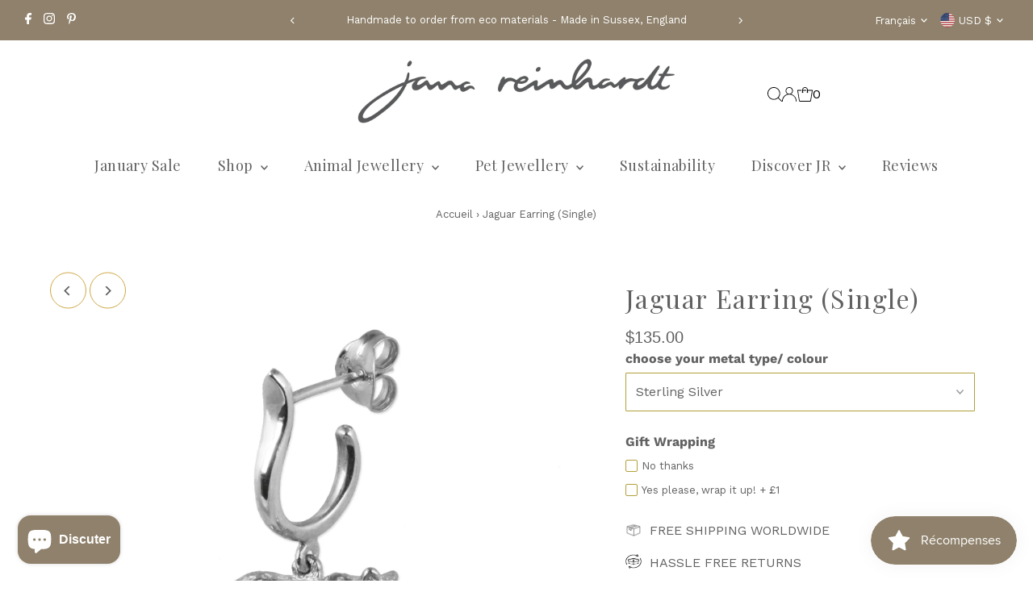

--- FILE ---
content_type: text/html; charset=utf-8
request_url: https://www.janareinhardt.com/fr-us/products/jaguar-earring
body_size: 71671
content:
<!DOCTYPE html>
<html class="no-js" lang="fr">
<head>
<!-- "snippets/booster-seo.liquid" was not rendered, the associated app was uninstalled -->
  <!-- Infinite Options by ShopPad -->
  <script>     
    window.Shoppad = window.Shoppad || {},     
    window.Shoppad.apps = window.Shoppad.apps || {},     
    window.Shoppad.apps.infiniteoptions = window.Shoppad.apps.infiniteoptions || {},     
    window.Shoppad.apps.infiniteoptions.addToCartButton = 'form[action="/cart/add"] .add.AddtoCart.js-ajax-submit',
    window.Shoppad.apps.infiniteoptions.validateType = 'overlay';
  </script>
  <script src="//d1liekpayvooaz.cloudfront.net/apps/customizery/customizery.js?shop=jana-reinhardt.myshopify.com"></script><!--Content in content_for_header -->
<!--LayoutHub-Embed--><meta name="layouthub" /><link rel="stylesheet" href="https://fonts.googleapis.com/css?display=swap&family=Work+Sans:100,200,300,400,500,600,700,800,900|Playfair+Display:100,200,300,400,500,600,700,800,900" /><link rel="stylesheet" type="text/css" href="[data-uri]" media="all">
<!--/LayoutHub-Embed--><meta charset="utf-8" />
  <meta name="viewport" content="width=device-width,initial-scale=1">

  <!-- Establish early connection to external domains -->
  <link rel="preconnect" href="https://cdn.shopify.com" crossorigin>
  <link rel="preconnect" href="https://fonts.shopify.com" crossorigin>
  <link rel="preconnect" href="https://monorail-edge.shopifysvc.com">
  <link rel="preconnect" href="//ajax.googleapis.com" crossorigin /><!-- Preload onDomain stylesheets and script libraries -->
  <link rel="preload" href="//www.janareinhardt.com/cdn/shop/t/28/assets/stylesheet.css?v=49870709130817965001757143141" as="style">
  <link rel="preload" as="font" href="//www.janareinhardt.com/cdn/fonts/work_sans/worksans_n4.b7973b3d07d0ace13de1b1bea9c45759cdbe12cf.woff2" type="font/woff2" crossorigin>
  <link rel="preload" as="font" href="//www.janareinhardt.com/cdn/fonts/playfair_display/playfairdisplay_n4.9980f3e16959dc89137cc1369bfc3ae98af1deb9.woff2" type="font/woff2" crossorigin>
  <link rel="preload" as="font" href="//www.janareinhardt.com/cdn/fonts/playfair_display/playfairdisplay_n4.9980f3e16959dc89137cc1369bfc3ae98af1deb9.woff2" type="font/woff2" crossorigin>
  <link rel="preload" href="//www.janareinhardt.com/cdn/shop/t/28/assets/eventemitter3.min.js?v=27939738353326123541723457084" as="script">
  <link rel="preload" href="//www.janareinhardt.com/cdn/shop/t/28/assets/vendor-video.js?v=112486824910932804751723457084" as="script">
  <link rel="preload" href="//www.janareinhardt.com/cdn/shop/t/28/assets/theme.js?v=132941516061036863261765395745" as="script">

  <link rel="shortcut icon" href="//www.janareinhardt.com/cdn/shop/files/jana_final_6mm_stamp_v3_9fa10c10-8e0e-4b2e-89b8-880ab2899996.jpg?crop=center&height=32&v=1716468657&width=32" type="image/png" />
  <link rel="canonical" href="https://www.janareinhardt.com/fr-us/products/jaguar-earring" />

  
  

  
 <script type="application/ld+json">
   {
     "@context": "https://schema.org",
     "@type": "Product",
     "id": "jaguar-earring",
     "url": "https:\/\/www.janareinhardt.com\/fr-us\/products\/jaguar-earring",
     "image": "\/\/www.janareinhardt.com\/cdn\/shop\/files\/jaguar_creole_silcopy.jpg?v=1755965375\u0026width=1024",
     "name": "Jaguar Earring (Single)",
      "brand": {
        "@type": "Brand",
        "name": "Jana Reinhardt"
      },
     "description": " \nJaguar Earring (Single)\nReconnect Earring Collection\n\n\n\n\n \nA tiny jaguar earring with a big message. Part of our 'Reconnect' collection, this miniature big cat earring embodies the spirit of the rainforest with its sleek body, prowling paws and trademark markings, all expertly carved by Jana.This jaguar serves as a poignant reminder of the ongoing destruction. Over 20% of the Amazon rainforest has already succumbed to destruction, with an alarming 200,000 acres lost daily, predominantly to make room for cattle grazing and farmed animal feed like maize and soy. This habitat loss contributes to the decline of millions animal and plant species, including the jaguar, whose population has dwindled.This jaguar earring aims to prompt contemplation on our relationships with others on planet Earth and the impact of our every day decisions have. For example, shifting to a plant-based diet can play a pivotal role in preserving endangered species like the jaguar. Wear this jaguar stud alone or alongside other Reconnect earrings and charms to champion the causes that resonate with you.Our jewellery is made from recycled metals, packaged in plastic-free boxes. Opt for a silver jaguar earring or a gold charm, both crafted entirely from recycled silver and gold. \n\nProduct Information\n\nHandcrafted in the UK\n Available in 925 Sterling Silver, 9ct or 18ct solid gold and platinum\nThe jaguar measures 17 x 5 x 3mm \n\nThis is a single earring, perfect for the left earlobe\n\n\n","sku": 47814604128566,"offers": [
        
        {
           "@type": "Offer",
           "price" : 135.0,
           "priceCurrency": "USD",
           "availability": "http://schema.org/InStock",
           "priceValidUntil": "2030-01-01",
           "url": "\/fr-us\/products\/jaguar-earring"
         },
       
        {
           "@type": "Offer",
           "price" : 405.0,
           "priceCurrency": "USD",
           "availability": "http://schema.org/InStock",
           "priceValidUntil": "2030-01-01",
           "url": "\/fr-us\/products\/jaguar-earring"
         },
       
        {
           "@type": "Offer",
           "price" : 445.0,
           "priceCurrency": "USD",
           "availability": "http://schema.org/InStock",
           "priceValidUntil": "2030-01-01",
           "url": "\/fr-us\/products\/jaguar-earring"
         },
       
        {
           "@type": "Offer",
           "price" : 410.0,
           "priceCurrency": "USD",
           "availability": "http://schema.org/InStock",
           "priceValidUntil": "2030-01-01",
           "url": "\/fr-us\/products\/jaguar-earring"
         },
       
        {
           "@type": "Offer",
           "price" : 850.0,
           "priceCurrency": "USD",
           "availability": "http://schema.org/InStock",
           "priceValidUntil": "2030-01-01",
           "url": "\/fr-us\/products\/jaguar-earring"
         },
       
        {
           "@type": "Offer",
           "price" : 1025.0,
           "priceCurrency": "USD",
           "availability": "http://schema.org/InStock",
           "priceValidUntil": "2030-01-01",
           "url": "\/fr-us\/products\/jaguar-earring"
         },
       
        {
           "@type": "Offer",
           "price" : 850.0,
           "priceCurrency": "USD",
           "availability": "http://schema.org/InStock",
           "priceValidUntil": "2030-01-01",
           "url": "\/fr-us\/products\/jaguar-earring"
         },
       
        {
           "@type": "Offer",
           "price" : 765.0,
           "priceCurrency": "USD",
           "availability": "http://schema.org/InStock",
           "priceValidUntil": "2030-01-01",
           "url": "\/fr-us\/products\/jaguar-earring"
         }
       
     ]
   }
 </script>


  
<meta property="og:image" content="http://www.janareinhardt.com/cdn/shop/files/jaguar_creole_silcopy.jpg?v=1755965375&width=1024">
  <meta property="og:image:secure_url" content="https://www.janareinhardt.com/cdn/shop/files/jaguar_creole_silcopy.jpg?v=1755965375&width=1024">
  <meta property="og:image:width" content="1794">
  <meta property="og:image:height" content="1794">
<meta property="og:site_name" content="Jana Reinhardt Ltd">



<meta name="twitter:card" content="summary">


<meta name="twitter:site" content="@">


<meta name="twitter:title" content="Jaguar Earring (Single)">
<meta name="twitter:description" content=" 
Jaguar Earring (Single)
Reconnect Earring Collection




 
A tiny jaguar earring with a big message. Part of our &#39;Reconnect&#39; collection, this miniature big cat earring embodies the spirit of the rai">
<meta name="twitter:image" content="https://www.janareinhardt.com/cdn/shop/files/jaguar_creole_silcopy.jpg?v=1755965375&width=1024">
<meta name="twitter:image:width" content="480">
<meta name="twitter:image:height" content="480">


  <style data-shopify>
:root {
    --main-family: "Work Sans", sans-serif;
    --main-weight: 400;
    --main-style: normal;
    --main-spacing: 0em;
    --nav-family: "Playfair Display", serif;
    --nav-weight: 400;
    --nav-style: normal;
    --nav-spacing: 0.025em;
    --heading-family: "Playfair Display", serif;
    --heading-weight: 400;
    --heading-style: normal;
    --heading-spacing: 0.050em;
    --font-size: 16px;
    --font-size-sm: 11px;
    --font-size-reset: 16px;
    --nav-size: 18px;
    --h1-size: 32px;
    --h2-size: 25px;
    --h3-size: 19px;
    --header-wrapper-background: #ffffff;
    --background: #ffffff;
    --header-link-color: #000000;
    --announcement-background: #8f816b;
    --announcement-text: #ffffff;
    --header-icons: #ffffff;
    --header-icons-hover: #ffffff;
    --text-color: #616161;
    --link-color: #616161;
    --sale-color: #c60808;
    --dotted-color: #b19f39;
    --button-color: #8f816b;
    --button-hover: #b19f39;
    --button-text: #ffffff;
    --secondary-button-color: #8f816b;
    --secondary-button-hover: #b19f39;
    --secondary-button-text: #ffffff;
    --direction-color: #616161;
    --direction-background: #ffffff;
    --direction-hover: #cfa846;
    --footer-background: #8f816b;
    --footer-text: #ffffff;
    --footer-icons-color: #695A50;
    --footer-input: #ffffff;
    --footer-input-text: #616161;
    --footer-button: #695A50;
    --footer-button-text: #ffffff;
    --nav-color: #616161;
    --nav-hover-color: #ffffff;
    --nav-background-color: #ffffff;
    --nav-hover-link-color: #b19f39;
    --nav-border-color: rgba(0,0,0,0);
    --dropdown-background-color: #ffffff;
    --dropdown-link-color: #000000;
    --dropdown-link-hover-color: #b19f39;
    --dropdown-min-width: 220px;
    --free-shipping-bg: #b79e8c;
    --free-shipping-text: #ffffff;
    --error-color: #c60808;
    --error-color-light: #fdd0d0;
    --swatch-height: 40px;
    --swatch-width: 44px;
    --tool-tip-width: -20;
    --icon-border-color: #ffffff;
    --select-arrow-bg: url(//www.janareinhardt.com/cdn/shop/t/28/assets/select-arrow.png?v=112595941721225094991723457084);
    --keyboard-focus-color: #f3f3f3;
    --keyboard-focus-border-style: dotted;
    --keyboard-focus-border-weight: 1;
    --price-unit-price: #fafafa;
    --color-filter-size: 24px;
    --color-body-text: var(--text-color);
    --color-body: var(--background);
    --color-bg: var(--background);
    --section-margins: 45px;

    --star-active: rgb(97, 97, 97);
    --star-inactive: rgb(255, 255, 255);
    --age-text-color: #262b2c;
    --age-bg-color: #faf4e8;

    
      --button-corners: 3px;
    

    --section-background: #ffffff;

  }
  @media (max-width: 740px) {
    :root {
      --font-size: calc(16px - (16px * 0.15));
      --nav-size: calc(18px - (18px * 0.15));
      --h1-size: calc(32px - (32px * 0.15));
      --h2-size: calc(25px - (25px * 0.15));
      --h3-size: calc(19px - (19px * 0.15));
    }
  }
</style>


  <link rel="stylesheet" href="//www.janareinhardt.com/cdn/shop/t/28/assets/stylesheet.css?v=49870709130817965001757143141" type="text/css">

  <style>
  @font-face {
  font-family: "Work Sans";
  font-weight: 400;
  font-style: normal;
  font-display: swap;
  src: url("//www.janareinhardt.com/cdn/fonts/work_sans/worksans_n4.b7973b3d07d0ace13de1b1bea9c45759cdbe12cf.woff2") format("woff2"),
       url("//www.janareinhardt.com/cdn/fonts/work_sans/worksans_n4.cf5ceb1e6d373a9505e637c1aff0a71d0959556d.woff") format("woff");
}

  @font-face {
  font-family: "Playfair Display";
  font-weight: 400;
  font-style: normal;
  font-display: swap;
  src: url("//www.janareinhardt.com/cdn/fonts/playfair_display/playfairdisplay_n4.9980f3e16959dc89137cc1369bfc3ae98af1deb9.woff2") format("woff2"),
       url("//www.janareinhardt.com/cdn/fonts/playfair_display/playfairdisplay_n4.c562b7c8e5637886a811d2a017f9e023166064ee.woff") format("woff");
}

  @font-face {
  font-family: "Playfair Display";
  font-weight: 400;
  font-style: normal;
  font-display: swap;
  src: url("//www.janareinhardt.com/cdn/fonts/playfair_display/playfairdisplay_n4.9980f3e16959dc89137cc1369bfc3ae98af1deb9.woff2") format("woff2"),
       url("//www.janareinhardt.com/cdn/fonts/playfair_display/playfairdisplay_n4.c562b7c8e5637886a811d2a017f9e023166064ee.woff") format("woff");
}

  @font-face {
  font-family: "Work Sans";
  font-weight: 700;
  font-style: normal;
  font-display: swap;
  src: url("//www.janareinhardt.com/cdn/fonts/work_sans/worksans_n7.e2cf5bd8f2c7e9d30c030f9ea8eafc69f5a92f7b.woff2") format("woff2"),
       url("//www.janareinhardt.com/cdn/fonts/work_sans/worksans_n7.20f1c80359e7f7b4327b81543e1acb5c32cd03cd.woff") format("woff");
}

  @font-face {
  font-family: "Work Sans";
  font-weight: 400;
  font-style: italic;
  font-display: swap;
  src: url("//www.janareinhardt.com/cdn/fonts/work_sans/worksans_i4.16ff51e3e71fc1d09ff97b9ff9ccacbeeb384ec4.woff2") format("woff2"),
       url("//www.janareinhardt.com/cdn/fonts/work_sans/worksans_i4.ed4a1418cba5b7f04f79e4d5c8a5f1a6bd34f23b.woff") format("woff");
}

  @font-face {
  font-family: "Work Sans";
  font-weight: 700;
  font-style: italic;
  font-display: swap;
  src: url("//www.janareinhardt.com/cdn/fonts/work_sans/worksans_i7.7cdba6320b03c03dcaa365743a4e0e729fe97e54.woff2") format("woff2"),
       url("//www.janareinhardt.com/cdn/fonts/work_sans/worksans_i7.42a9f4016982495f4c0b0fb3dc64cf8f2d0c3eaa.woff") format("woff");
}

  </style>

  <script>window.performance && window.performance.mark && window.performance.mark('shopify.content_for_header.start');</script><meta name="facebook-domain-verification" content="3q9xwqvz0hteci23ie2rmzlhu8ovcn">
<meta name="facebook-domain-verification" content="oocxsl9ac5ilubajycawu2gjhub34d">
<meta id="shopify-digital-wallet" name="shopify-digital-wallet" content="/6598273/digital_wallets/dialog">
<meta name="shopify-checkout-api-token" content="5511721ea30888aebe311e0f06c8ce3f">
<meta id="in-context-paypal-metadata" data-shop-id="6598273" data-venmo-supported="false" data-environment="production" data-locale="fr_FR" data-paypal-v4="true" data-currency="USD">
<link rel="alternate" hreflang="x-default" href="https://www.janareinhardt.com/products/jaguar-earring">
<link rel="alternate" hreflang="en" href="https://www.janareinhardt.com/products/jaguar-earring">
<link rel="alternate" hreflang="en-US" href="https://www.janareinhardt.com/en-us/products/jaguar-earring">
<link rel="alternate" hreflang="es-US" href="https://www.janareinhardt.com/es-us/products/jaguar-earring">
<link rel="alternate" hreflang="fr-US" href="https://www.janareinhardt.com/fr-us/products/jaguar-earring">
<link rel="alternate" type="application/json+oembed" href="https://www.janareinhardt.com/fr-us/products/jaguar-earring.oembed">
<script async="async" src="/checkouts/internal/preloads.js?locale=fr-US"></script>
<link rel="preconnect" href="https://shop.app" crossorigin="anonymous">
<script async="async" src="https://shop.app/checkouts/internal/preloads.js?locale=fr-US&shop_id=6598273" crossorigin="anonymous"></script>
<script id="apple-pay-shop-capabilities" type="application/json">{"shopId":6598273,"countryCode":"GB","currencyCode":"USD","merchantCapabilities":["supports3DS"],"merchantId":"gid:\/\/shopify\/Shop\/6598273","merchantName":"Jana Reinhardt Ltd","requiredBillingContactFields":["postalAddress","email","phone"],"requiredShippingContactFields":["postalAddress","email","phone"],"shippingType":"shipping","supportedNetworks":["visa","maestro","masterCard","amex","discover","elo"],"total":{"type":"pending","label":"Jana Reinhardt Ltd","amount":"1.00"},"shopifyPaymentsEnabled":true,"supportsSubscriptions":true}</script>
<script id="shopify-features" type="application/json">{"accessToken":"5511721ea30888aebe311e0f06c8ce3f","betas":["rich-media-storefront-analytics"],"domain":"www.janareinhardt.com","predictiveSearch":true,"shopId":6598273,"locale":"fr"}</script>
<script>var Shopify = Shopify || {};
Shopify.shop = "jana-reinhardt.myshopify.com";
Shopify.locale = "fr";
Shopify.currency = {"active":"USD","rate":"1.3647906"};
Shopify.country = "US";
Shopify.theme = {"name":"Copy of Testament","id":170047897910,"schema_name":"Testament","schema_version":"13.0.0","theme_store_id":623,"role":"main"};
Shopify.theme.handle = "null";
Shopify.theme.style = {"id":null,"handle":null};
Shopify.cdnHost = "www.janareinhardt.com/cdn";
Shopify.routes = Shopify.routes || {};
Shopify.routes.root = "/fr-us/";</script>
<script type="module">!function(o){(o.Shopify=o.Shopify||{}).modules=!0}(window);</script>
<script>!function(o){function n(){var o=[];function n(){o.push(Array.prototype.slice.apply(arguments))}return n.q=o,n}var t=o.Shopify=o.Shopify||{};t.loadFeatures=n(),t.autoloadFeatures=n()}(window);</script>
<script>
  window.ShopifyPay = window.ShopifyPay || {};
  window.ShopifyPay.apiHost = "shop.app\/pay";
  window.ShopifyPay.redirectState = null;
</script>
<script id="shop-js-analytics" type="application/json">{"pageType":"product"}</script>
<script defer="defer" async type="module" src="//www.janareinhardt.com/cdn/shopifycloud/shop-js/modules/v2/client.init-shop-cart-sync_XvpUV7qp.fr.esm.js"></script>
<script defer="defer" async type="module" src="//www.janareinhardt.com/cdn/shopifycloud/shop-js/modules/v2/chunk.common_C2xzKNNs.esm.js"></script>
<script type="module">
  await import("//www.janareinhardt.com/cdn/shopifycloud/shop-js/modules/v2/client.init-shop-cart-sync_XvpUV7qp.fr.esm.js");
await import("//www.janareinhardt.com/cdn/shopifycloud/shop-js/modules/v2/chunk.common_C2xzKNNs.esm.js");

  window.Shopify.SignInWithShop?.initShopCartSync?.({"fedCMEnabled":true,"windoidEnabled":true});

</script>
<script>
  window.Shopify = window.Shopify || {};
  if (!window.Shopify.featureAssets) window.Shopify.featureAssets = {};
  window.Shopify.featureAssets['shop-js'] = {"shop-cart-sync":["modules/v2/client.shop-cart-sync_C66VAAYi.fr.esm.js","modules/v2/chunk.common_C2xzKNNs.esm.js"],"init-fed-cm":["modules/v2/client.init-fed-cm_By4eIqYa.fr.esm.js","modules/v2/chunk.common_C2xzKNNs.esm.js"],"shop-button":["modules/v2/client.shop-button_Bz0N9rYp.fr.esm.js","modules/v2/chunk.common_C2xzKNNs.esm.js"],"shop-cash-offers":["modules/v2/client.shop-cash-offers_B90ok608.fr.esm.js","modules/v2/chunk.common_C2xzKNNs.esm.js","modules/v2/chunk.modal_7MqWQJ87.esm.js"],"init-windoid":["modules/v2/client.init-windoid_CdJe_Ee3.fr.esm.js","modules/v2/chunk.common_C2xzKNNs.esm.js"],"shop-toast-manager":["modules/v2/client.shop-toast-manager_kCJHoUCw.fr.esm.js","modules/v2/chunk.common_C2xzKNNs.esm.js"],"init-shop-email-lookup-coordinator":["modules/v2/client.init-shop-email-lookup-coordinator_BPuRLqHy.fr.esm.js","modules/v2/chunk.common_C2xzKNNs.esm.js"],"init-shop-cart-sync":["modules/v2/client.init-shop-cart-sync_XvpUV7qp.fr.esm.js","modules/v2/chunk.common_C2xzKNNs.esm.js"],"avatar":["modules/v2/client.avatar_BTnouDA3.fr.esm.js"],"pay-button":["modules/v2/client.pay-button_CmFhG2BZ.fr.esm.js","modules/v2/chunk.common_C2xzKNNs.esm.js"],"init-customer-accounts":["modules/v2/client.init-customer-accounts_C5-IhKGM.fr.esm.js","modules/v2/client.shop-login-button_DrlPOW6Z.fr.esm.js","modules/v2/chunk.common_C2xzKNNs.esm.js","modules/v2/chunk.modal_7MqWQJ87.esm.js"],"init-shop-for-new-customer-accounts":["modules/v2/client.init-shop-for-new-customer-accounts_Cv1WqR1n.fr.esm.js","modules/v2/client.shop-login-button_DrlPOW6Z.fr.esm.js","modules/v2/chunk.common_C2xzKNNs.esm.js","modules/v2/chunk.modal_7MqWQJ87.esm.js"],"shop-login-button":["modules/v2/client.shop-login-button_DrlPOW6Z.fr.esm.js","modules/v2/chunk.common_C2xzKNNs.esm.js","modules/v2/chunk.modal_7MqWQJ87.esm.js"],"init-customer-accounts-sign-up":["modules/v2/client.init-customer-accounts-sign-up_Dqgdz3C3.fr.esm.js","modules/v2/client.shop-login-button_DrlPOW6Z.fr.esm.js","modules/v2/chunk.common_C2xzKNNs.esm.js","modules/v2/chunk.modal_7MqWQJ87.esm.js"],"shop-follow-button":["modules/v2/client.shop-follow-button_D7RRykwK.fr.esm.js","modules/v2/chunk.common_C2xzKNNs.esm.js","modules/v2/chunk.modal_7MqWQJ87.esm.js"],"checkout-modal":["modules/v2/client.checkout-modal_NILs_SXn.fr.esm.js","modules/v2/chunk.common_C2xzKNNs.esm.js","modules/v2/chunk.modal_7MqWQJ87.esm.js"],"lead-capture":["modules/v2/client.lead-capture_CSmE_fhP.fr.esm.js","modules/v2/chunk.common_C2xzKNNs.esm.js","modules/v2/chunk.modal_7MqWQJ87.esm.js"],"shop-login":["modules/v2/client.shop-login_CKcjyRl_.fr.esm.js","modules/v2/chunk.common_C2xzKNNs.esm.js","modules/v2/chunk.modal_7MqWQJ87.esm.js"],"payment-terms":["modules/v2/client.payment-terms_eoGasybT.fr.esm.js","modules/v2/chunk.common_C2xzKNNs.esm.js","modules/v2/chunk.modal_7MqWQJ87.esm.js"]};
</script>
<script>(function() {
  var isLoaded = false;
  function asyncLoad() {
    if (isLoaded) return;
    isLoaded = true;
    var urls = ["\/\/d1liekpayvooaz.cloudfront.net\/apps\/customizery\/customizery.js?shop=jana-reinhardt.myshopify.com","https:\/\/app.layouthub.com\/shopify\/layouthub.js?shop=jana-reinhardt.myshopify.com","https:\/\/cdn-widgetsrepository.yotpo.com\/v1\/loader\/ICC7RC7VHRjdOyhEReXcPzcBfBRo6mPlVI6uUFAp?shop=jana-reinhardt.myshopify.com","https:\/\/tools.luckyorange.com\/core\/lo.js?site-id=a5f0453f\u0026shop=jana-reinhardt.myshopify.com","https:\/\/app.logoshowcase.co\/extension\/app.js?ls_version=1.0.5\u0026shop=jana-reinhardt.myshopify.com"];
    for (var i = 0; i < urls.length; i++) {
      var s = document.createElement('script');
      s.type = 'text/javascript';
      s.async = true;
      s.src = urls[i];
      var x = document.getElementsByTagName('script')[0];
      x.parentNode.insertBefore(s, x);
    }
  };
  if(window.attachEvent) {
    window.attachEvent('onload', asyncLoad);
  } else {
    window.addEventListener('load', asyncLoad, false);
  }
})();</script>
<script id="__st">var __st={"a":6598273,"offset":0,"reqid":"d80ffe3c-cb22-4580-af04-0ba98415befe-1768621317","pageurl":"www.janareinhardt.com\/fr-us\/products\/jaguar-earring","u":"906ff3e0b83d","p":"product","rtyp":"product","rid":9038592213302};</script>
<script>window.ShopifyPaypalV4VisibilityTracking = true;</script>
<script id="captcha-bootstrap">!function(){'use strict';const t='contact',e='account',n='new_comment',o=[[t,t],['blogs',n],['comments',n],[t,'customer']],c=[[e,'customer_login'],[e,'guest_login'],[e,'recover_customer_password'],[e,'create_customer']],r=t=>t.map((([t,e])=>`form[action*='/${t}']:not([data-nocaptcha='true']) input[name='form_type'][value='${e}']`)).join(','),a=t=>()=>t?[...document.querySelectorAll(t)].map((t=>t.form)):[];function s(){const t=[...o],e=r(t);return a(e)}const i='password',u='form_key',d=['recaptcha-v3-token','g-recaptcha-response','h-captcha-response',i],f=()=>{try{return window.sessionStorage}catch{return}},m='__shopify_v',_=t=>t.elements[u];function p(t,e,n=!1){try{const o=window.sessionStorage,c=JSON.parse(o.getItem(e)),{data:r}=function(t){const{data:e,action:n}=t;return t[m]||n?{data:e,action:n}:{data:t,action:n}}(c);for(const[e,n]of Object.entries(r))t.elements[e]&&(t.elements[e].value=n);n&&o.removeItem(e)}catch(o){console.error('form repopulation failed',{error:o})}}const l='form_type',E='cptcha';function T(t){t.dataset[E]=!0}const w=window,h=w.document,L='Shopify',v='ce_forms',y='captcha';let A=!1;((t,e)=>{const n=(g='f06e6c50-85a8-45c8-87d0-21a2b65856fe',I='https://cdn.shopify.com/shopifycloud/storefront-forms-hcaptcha/ce_storefront_forms_captcha_hcaptcha.v1.5.2.iife.js',D={infoText:'Protégé par hCaptcha',privacyText:'Confidentialité',termsText:'Conditions'},(t,e,n)=>{const o=w[L][v],c=o.bindForm;if(c)return c(t,g,e,D).then(n);var r;o.q.push([[t,g,e,D],n]),r=I,A||(h.body.append(Object.assign(h.createElement('script'),{id:'captcha-provider',async:!0,src:r})),A=!0)});var g,I,D;w[L]=w[L]||{},w[L][v]=w[L][v]||{},w[L][v].q=[],w[L][y]=w[L][y]||{},w[L][y].protect=function(t,e){n(t,void 0,e),T(t)},Object.freeze(w[L][y]),function(t,e,n,w,h,L){const[v,y,A,g]=function(t,e,n){const i=e?o:[],u=t?c:[],d=[...i,...u],f=r(d),m=r(i),_=r(d.filter((([t,e])=>n.includes(e))));return[a(f),a(m),a(_),s()]}(w,h,L),I=t=>{const e=t.target;return e instanceof HTMLFormElement?e:e&&e.form},D=t=>v().includes(t);t.addEventListener('submit',(t=>{const e=I(t);if(!e)return;const n=D(e)&&!e.dataset.hcaptchaBound&&!e.dataset.recaptchaBound,o=_(e),c=g().includes(e)&&(!o||!o.value);(n||c)&&t.preventDefault(),c&&!n&&(function(t){try{if(!f())return;!function(t){const e=f();if(!e)return;const n=_(t);if(!n)return;const o=n.value;o&&e.removeItem(o)}(t);const e=Array.from(Array(32),(()=>Math.random().toString(36)[2])).join('');!function(t,e){_(t)||t.append(Object.assign(document.createElement('input'),{type:'hidden',name:u})),t.elements[u].value=e}(t,e),function(t,e){const n=f();if(!n)return;const o=[...t.querySelectorAll(`input[type='${i}']`)].map((({name:t})=>t)),c=[...d,...o],r={};for(const[a,s]of new FormData(t).entries())c.includes(a)||(r[a]=s);n.setItem(e,JSON.stringify({[m]:1,action:t.action,data:r}))}(t,e)}catch(e){console.error('failed to persist form',e)}}(e),e.submit())}));const S=(t,e)=>{t&&!t.dataset[E]&&(n(t,e.some((e=>e===t))),T(t))};for(const o of['focusin','change'])t.addEventListener(o,(t=>{const e=I(t);D(e)&&S(e,y())}));const B=e.get('form_key'),M=e.get(l),P=B&&M;t.addEventListener('DOMContentLoaded',(()=>{const t=y();if(P)for(const e of t)e.elements[l].value===M&&p(e,B);[...new Set([...A(),...v().filter((t=>'true'===t.dataset.shopifyCaptcha))])].forEach((e=>S(e,t)))}))}(h,new URLSearchParams(w.location.search),n,t,e,['guest_login'])})(!0,!0)}();</script>
<script integrity="sha256-4kQ18oKyAcykRKYeNunJcIwy7WH5gtpwJnB7kiuLZ1E=" data-source-attribution="shopify.loadfeatures" defer="defer" src="//www.janareinhardt.com/cdn/shopifycloud/storefront/assets/storefront/load_feature-a0a9edcb.js" crossorigin="anonymous"></script>
<script crossorigin="anonymous" defer="defer" src="//www.janareinhardt.com/cdn/shopifycloud/storefront/assets/shopify_pay/storefront-65b4c6d7.js?v=20250812"></script>
<script data-source-attribution="shopify.dynamic_checkout.dynamic.init">var Shopify=Shopify||{};Shopify.PaymentButton=Shopify.PaymentButton||{isStorefrontPortableWallets:!0,init:function(){window.Shopify.PaymentButton.init=function(){};var t=document.createElement("script");t.src="https://www.janareinhardt.com/cdn/shopifycloud/portable-wallets/latest/portable-wallets.fr.js",t.type="module",document.head.appendChild(t)}};
</script>
<script data-source-attribution="shopify.dynamic_checkout.buyer_consent">
  function portableWalletsHideBuyerConsent(e){var t=document.getElementById("shopify-buyer-consent"),n=document.getElementById("shopify-subscription-policy-button");t&&n&&(t.classList.add("hidden"),t.setAttribute("aria-hidden","true"),n.removeEventListener("click",e))}function portableWalletsShowBuyerConsent(e){var t=document.getElementById("shopify-buyer-consent"),n=document.getElementById("shopify-subscription-policy-button");t&&n&&(t.classList.remove("hidden"),t.removeAttribute("aria-hidden"),n.addEventListener("click",e))}window.Shopify?.PaymentButton&&(window.Shopify.PaymentButton.hideBuyerConsent=portableWalletsHideBuyerConsent,window.Shopify.PaymentButton.showBuyerConsent=portableWalletsShowBuyerConsent);
</script>
<script data-source-attribution="shopify.dynamic_checkout.cart.bootstrap">document.addEventListener("DOMContentLoaded",(function(){function t(){return document.querySelector("shopify-accelerated-checkout-cart, shopify-accelerated-checkout")}if(t())Shopify.PaymentButton.init();else{new MutationObserver((function(e,n){t()&&(Shopify.PaymentButton.init(),n.disconnect())})).observe(document.body,{childList:!0,subtree:!0})}}));
</script>
<script id='scb4127' type='text/javascript' async='' src='https://www.janareinhardt.com/cdn/shopifycloud/privacy-banner/storefront-banner.js'></script><link id="shopify-accelerated-checkout-styles" rel="stylesheet" media="screen" href="https://www.janareinhardt.com/cdn/shopifycloud/portable-wallets/latest/accelerated-checkout-backwards-compat.css" crossorigin="anonymous">
<style id="shopify-accelerated-checkout-cart">
        #shopify-buyer-consent {
  margin-top: 1em;
  display: inline-block;
  width: 100%;
}

#shopify-buyer-consent.hidden {
  display: none;
}

#shopify-subscription-policy-button {
  background: none;
  border: none;
  padding: 0;
  text-decoration: underline;
  font-size: inherit;
  cursor: pointer;
}

#shopify-subscription-policy-button::before {
  box-shadow: none;
}

      </style>

<script>window.performance && window.performance.mark && window.performance.mark('shopify.content_for_header.end');</script>

<!-- BEGIN app block: shopify://apps/yotpo-product-reviews/blocks/settings/eb7dfd7d-db44-4334-bc49-c893b51b36cf -->


  <script type="text/javascript" src="https://cdn-widgetsrepository.yotpo.com/v1/loader/ICC7RC7VHRjdOyhEReXcPzcBfBRo6mPlVI6uUFAp?languageCode=fr" async></script>



  
<!-- END app block --><script src="https://cdn.shopify.com/extensions/cfc76123-b24f-4e9a-a1dc-585518796af7/forms-2294/assets/shopify-forms-loader.js" type="text/javascript" defer="defer"></script>
<script src="https://cdn.shopify.com/extensions/019b0a96-b069-7247-9cc9-7ef7ca36f272/customizery-production-app-26/assets/app-block-price.js" type="text/javascript" defer="defer"></script>
<script src="https://cdn.shopify.com/extensions/019bc7e9-d98c-71e0-bb25-69de9349bf29/smile-io-266/assets/smile-loader.js" type="text/javascript" defer="defer"></script>
<script src="https://cdn.shopify.com/extensions/7bc9bb47-adfa-4267-963e-cadee5096caf/inbox-1252/assets/inbox-chat-loader.js" type="text/javascript" defer="defer"></script>
<script src="https://cdn.shopify.com/extensions/6da6ffdd-cf2b-4a18-80e5-578ff81399ca/klarna-on-site-messaging-33/assets/index.js" type="text/javascript" defer="defer"></script>
<link href="https://monorail-edge.shopifysvc.com" rel="dns-prefetch">
<script>(function(){if ("sendBeacon" in navigator && "performance" in window) {try {var session_token_from_headers = performance.getEntriesByType('navigation')[0].serverTiming.find(x => x.name == '_s').description;} catch {var session_token_from_headers = undefined;}var session_cookie_matches = document.cookie.match(/_shopify_s=([^;]*)/);var session_token_from_cookie = session_cookie_matches && session_cookie_matches.length === 2 ? session_cookie_matches[1] : "";var session_token = session_token_from_headers || session_token_from_cookie || "";function handle_abandonment_event(e) {var entries = performance.getEntries().filter(function(entry) {return /monorail-edge.shopifysvc.com/.test(entry.name);});if (!window.abandonment_tracked && entries.length === 0) {window.abandonment_tracked = true;var currentMs = Date.now();var navigation_start = performance.timing.navigationStart;var payload = {shop_id: 6598273,url: window.location.href,navigation_start,duration: currentMs - navigation_start,session_token,page_type: "product"};window.navigator.sendBeacon("https://monorail-edge.shopifysvc.com/v1/produce", JSON.stringify({schema_id: "online_store_buyer_site_abandonment/1.1",payload: payload,metadata: {event_created_at_ms: currentMs,event_sent_at_ms: currentMs}}));}}window.addEventListener('pagehide', handle_abandonment_event);}}());</script>
<script id="web-pixels-manager-setup">(function e(e,d,r,n,o){if(void 0===o&&(o={}),!Boolean(null===(a=null===(i=window.Shopify)||void 0===i?void 0:i.analytics)||void 0===a?void 0:a.replayQueue)){var i,a;window.Shopify=window.Shopify||{};var t=window.Shopify;t.analytics=t.analytics||{};var s=t.analytics;s.replayQueue=[],s.publish=function(e,d,r){return s.replayQueue.push([e,d,r]),!0};try{self.performance.mark("wpm:start")}catch(e){}var l=function(){var e={modern:/Edge?\/(1{2}[4-9]|1[2-9]\d|[2-9]\d{2}|\d{4,})\.\d+(\.\d+|)|Firefox\/(1{2}[4-9]|1[2-9]\d|[2-9]\d{2}|\d{4,})\.\d+(\.\d+|)|Chrom(ium|e)\/(9{2}|\d{3,})\.\d+(\.\d+|)|(Maci|X1{2}).+ Version\/(15\.\d+|(1[6-9]|[2-9]\d|\d{3,})\.\d+)([,.]\d+|)( \(\w+\)|)( Mobile\/\w+|) Safari\/|Chrome.+OPR\/(9{2}|\d{3,})\.\d+\.\d+|(CPU[ +]OS|iPhone[ +]OS|CPU[ +]iPhone|CPU IPhone OS|CPU iPad OS)[ +]+(15[._]\d+|(1[6-9]|[2-9]\d|\d{3,})[._]\d+)([._]\d+|)|Android:?[ /-](13[3-9]|1[4-9]\d|[2-9]\d{2}|\d{4,})(\.\d+|)(\.\d+|)|Android.+Firefox\/(13[5-9]|1[4-9]\d|[2-9]\d{2}|\d{4,})\.\d+(\.\d+|)|Android.+Chrom(ium|e)\/(13[3-9]|1[4-9]\d|[2-9]\d{2}|\d{4,})\.\d+(\.\d+|)|SamsungBrowser\/([2-9]\d|\d{3,})\.\d+/,legacy:/Edge?\/(1[6-9]|[2-9]\d|\d{3,})\.\d+(\.\d+|)|Firefox\/(5[4-9]|[6-9]\d|\d{3,})\.\d+(\.\d+|)|Chrom(ium|e)\/(5[1-9]|[6-9]\d|\d{3,})\.\d+(\.\d+|)([\d.]+$|.*Safari\/(?![\d.]+ Edge\/[\d.]+$))|(Maci|X1{2}).+ Version\/(10\.\d+|(1[1-9]|[2-9]\d|\d{3,})\.\d+)([,.]\d+|)( \(\w+\)|)( Mobile\/\w+|) Safari\/|Chrome.+OPR\/(3[89]|[4-9]\d|\d{3,})\.\d+\.\d+|(CPU[ +]OS|iPhone[ +]OS|CPU[ +]iPhone|CPU IPhone OS|CPU iPad OS)[ +]+(10[._]\d+|(1[1-9]|[2-9]\d|\d{3,})[._]\d+)([._]\d+|)|Android:?[ /-](13[3-9]|1[4-9]\d|[2-9]\d{2}|\d{4,})(\.\d+|)(\.\d+|)|Mobile Safari.+OPR\/([89]\d|\d{3,})\.\d+\.\d+|Android.+Firefox\/(13[5-9]|1[4-9]\d|[2-9]\d{2}|\d{4,})\.\d+(\.\d+|)|Android.+Chrom(ium|e)\/(13[3-9]|1[4-9]\d|[2-9]\d{2}|\d{4,})\.\d+(\.\d+|)|Android.+(UC? ?Browser|UCWEB|U3)[ /]?(15\.([5-9]|\d{2,})|(1[6-9]|[2-9]\d|\d{3,})\.\d+)\.\d+|SamsungBrowser\/(5\.\d+|([6-9]|\d{2,})\.\d+)|Android.+MQ{2}Browser\/(14(\.(9|\d{2,})|)|(1[5-9]|[2-9]\d|\d{3,})(\.\d+|))(\.\d+|)|K[Aa][Ii]OS\/(3\.\d+|([4-9]|\d{2,})\.\d+)(\.\d+|)/},d=e.modern,r=e.legacy,n=navigator.userAgent;return n.match(d)?"modern":n.match(r)?"legacy":"unknown"}(),u="modern"===l?"modern":"legacy",c=(null!=n?n:{modern:"",legacy:""})[u],f=function(e){return[e.baseUrl,"/wpm","/b",e.hashVersion,"modern"===e.buildTarget?"m":"l",".js"].join("")}({baseUrl:d,hashVersion:r,buildTarget:u}),m=function(e){var d=e.version,r=e.bundleTarget,n=e.surface,o=e.pageUrl,i=e.monorailEndpoint;return{emit:function(e){var a=e.status,t=e.errorMsg,s=(new Date).getTime(),l=JSON.stringify({metadata:{event_sent_at_ms:s},events:[{schema_id:"web_pixels_manager_load/3.1",payload:{version:d,bundle_target:r,page_url:o,status:a,surface:n,error_msg:t},metadata:{event_created_at_ms:s}}]});if(!i)return console&&console.warn&&console.warn("[Web Pixels Manager] No Monorail endpoint provided, skipping logging."),!1;try{return self.navigator.sendBeacon.bind(self.navigator)(i,l)}catch(e){}var u=new XMLHttpRequest;try{return u.open("POST",i,!0),u.setRequestHeader("Content-Type","text/plain"),u.send(l),!0}catch(e){return console&&console.warn&&console.warn("[Web Pixels Manager] Got an unhandled error while logging to Monorail."),!1}}}}({version:r,bundleTarget:l,surface:e.surface,pageUrl:self.location.href,monorailEndpoint:e.monorailEndpoint});try{o.browserTarget=l,function(e){var d=e.src,r=e.async,n=void 0===r||r,o=e.onload,i=e.onerror,a=e.sri,t=e.scriptDataAttributes,s=void 0===t?{}:t,l=document.createElement("script"),u=document.querySelector("head"),c=document.querySelector("body");if(l.async=n,l.src=d,a&&(l.integrity=a,l.crossOrigin="anonymous"),s)for(var f in s)if(Object.prototype.hasOwnProperty.call(s,f))try{l.dataset[f]=s[f]}catch(e){}if(o&&l.addEventListener("load",o),i&&l.addEventListener("error",i),u)u.appendChild(l);else{if(!c)throw new Error("Did not find a head or body element to append the script");c.appendChild(l)}}({src:f,async:!0,onload:function(){if(!function(){var e,d;return Boolean(null===(d=null===(e=window.Shopify)||void 0===e?void 0:e.analytics)||void 0===d?void 0:d.initialized)}()){var d=window.webPixelsManager.init(e)||void 0;if(d){var r=window.Shopify.analytics;r.replayQueue.forEach((function(e){var r=e[0],n=e[1],o=e[2];d.publishCustomEvent(r,n,o)})),r.replayQueue=[],r.publish=d.publishCustomEvent,r.visitor=d.visitor,r.initialized=!0}}},onerror:function(){return m.emit({status:"failed",errorMsg:"".concat(f," has failed to load")})},sri:function(e){var d=/^sha384-[A-Za-z0-9+/=]+$/;return"string"==typeof e&&d.test(e)}(c)?c:"",scriptDataAttributes:o}),m.emit({status:"loading"})}catch(e){m.emit({status:"failed",errorMsg:(null==e?void 0:e.message)||"Unknown error"})}}})({shopId: 6598273,storefrontBaseUrl: "https://www.janareinhardt.com",extensionsBaseUrl: "https://extensions.shopifycdn.com/cdn/shopifycloud/web-pixels-manager",monorailEndpoint: "https://monorail-edge.shopifysvc.com/unstable/produce_batch",surface: "storefront-renderer",enabledBetaFlags: ["2dca8a86"],webPixelsConfigList: [{"id":"1974075778","configuration":"{\"yotpoStoreId\":\"ICC7RC7VHRjdOyhEReXcPzcBfBRo6mPlVI6uUFAp\"}","eventPayloadVersion":"v1","runtimeContext":"STRICT","scriptVersion":"8bb37a256888599d9a3d57f0551d3859","type":"APP","apiClientId":70132,"privacyPurposes":["ANALYTICS","MARKETING","SALE_OF_DATA"],"dataSharingAdjustments":{"protectedCustomerApprovalScopes":["read_customer_address","read_customer_email","read_customer_name","read_customer_personal_data","read_customer_phone"]}},{"id":"1584988546","configuration":"{\"siteId\":\"a5f0453f\",\"environment\":\"production\",\"isPlusUser\":\"false\"}","eventPayloadVersion":"v1","runtimeContext":"STRICT","scriptVersion":"d38a2000dcd0eb072d7eed6a88122b6b","type":"APP","apiClientId":187969,"privacyPurposes":["ANALYTICS","MARKETING"],"capabilities":["advanced_dom_events"],"dataSharingAdjustments":{"protectedCustomerApprovalScopes":[]}},{"id":"806027574","configuration":"{\"config\":\"{\\\"google_tag_ids\\\":[\\\"G-0ZJ92FPKHT\\\",\\\"AW-882256379\\\",\\\"GT-M38DXT4\\\"],\\\"target_country\\\":\\\"GB\\\",\\\"gtag_events\\\":[{\\\"type\\\":\\\"begin_checkout\\\",\\\"action_label\\\":[\\\"G-0ZJ92FPKHT\\\",\\\"AW-882256379\\\/xnNaCN2FoKIbEPvT2KQD\\\"]},{\\\"type\\\":\\\"search\\\",\\\"action_label\\\":[\\\"G-0ZJ92FPKHT\\\",\\\"AW-882256379\\\/BhPHCOmFoKIbEPvT2KQD\\\"]},{\\\"type\\\":\\\"view_item\\\",\\\"action_label\\\":[\\\"G-0ZJ92FPKHT\\\",\\\"AW-882256379\\\/WL2PCOaFoKIbEPvT2KQD\\\",\\\"MC-PVVPRRDHF2\\\"]},{\\\"type\\\":\\\"purchase\\\",\\\"action_label\\\":[\\\"G-0ZJ92FPKHT\\\",\\\"AW-882256379\\\/1BpfCNqFoKIbEPvT2KQD\\\",\\\"MC-PVVPRRDHF2\\\"]},{\\\"type\\\":\\\"page_view\\\",\\\"action_label\\\":[\\\"G-0ZJ92FPKHT\\\",\\\"AW-882256379\\\/fMAGCOOFoKIbEPvT2KQD\\\",\\\"MC-PVVPRRDHF2\\\"]},{\\\"type\\\":\\\"add_payment_info\\\",\\\"action_label\\\":[\\\"G-0ZJ92FPKHT\\\",\\\"AW-882256379\\\/JVoICPfarKIbEPvT2KQD\\\"]},{\\\"type\\\":\\\"add_to_cart\\\",\\\"action_label\\\":[\\\"G-0ZJ92FPKHT\\\",\\\"AW-882256379\\\/hH7kCOCFoKIbEPvT2KQD\\\"]}],\\\"enable_monitoring_mode\\\":false}\"}","eventPayloadVersion":"v1","runtimeContext":"OPEN","scriptVersion":"b2a88bafab3e21179ed38636efcd8a93","type":"APP","apiClientId":1780363,"privacyPurposes":[],"dataSharingAdjustments":{"protectedCustomerApprovalScopes":["read_customer_address","read_customer_email","read_customer_name","read_customer_personal_data","read_customer_phone"]}},{"id":"404848950","configuration":"{\"pixel_id\":\"168209598627139\",\"pixel_type\":\"facebook_pixel\",\"metaapp_system_user_token\":\"-\"}","eventPayloadVersion":"v1","runtimeContext":"OPEN","scriptVersion":"ca16bc87fe92b6042fbaa3acc2fbdaa6","type":"APP","apiClientId":2329312,"privacyPurposes":["ANALYTICS","MARKETING","SALE_OF_DATA"],"dataSharingAdjustments":{"protectedCustomerApprovalScopes":["read_customer_address","read_customer_email","read_customer_name","read_customer_personal_data","read_customer_phone"]}},{"id":"339968310","configuration":"{\"myshopifyDomain\":\"jana-reinhardt.myshopify.com\"}","eventPayloadVersion":"v1","runtimeContext":"STRICT","scriptVersion":"23b97d18e2aa74363140dc29c9284e87","type":"APP","apiClientId":2775569,"privacyPurposes":["ANALYTICS","MARKETING","SALE_OF_DATA"],"dataSharingAdjustments":{"protectedCustomerApprovalScopes":["read_customer_address","read_customer_email","read_customer_name","read_customer_phone","read_customer_personal_data"]}},{"id":"164659510","configuration":"{\"tagID\":\"2612721152727\"}","eventPayloadVersion":"v1","runtimeContext":"STRICT","scriptVersion":"18031546ee651571ed29edbe71a3550b","type":"APP","apiClientId":3009811,"privacyPurposes":["ANALYTICS","MARKETING","SALE_OF_DATA"],"dataSharingAdjustments":{"protectedCustomerApprovalScopes":["read_customer_address","read_customer_email","read_customer_name","read_customer_personal_data","read_customer_phone"]}},{"id":"shopify-app-pixel","configuration":"{}","eventPayloadVersion":"v1","runtimeContext":"STRICT","scriptVersion":"0450","apiClientId":"shopify-pixel","type":"APP","privacyPurposes":["ANALYTICS","MARKETING"]},{"id":"shopify-custom-pixel","eventPayloadVersion":"v1","runtimeContext":"LAX","scriptVersion":"0450","apiClientId":"shopify-pixel","type":"CUSTOM","privacyPurposes":["ANALYTICS","MARKETING"]}],isMerchantRequest: false,initData: {"shop":{"name":"Jana Reinhardt Ltd","paymentSettings":{"currencyCode":"GBP"},"myshopifyDomain":"jana-reinhardt.myshopify.com","countryCode":"GB","storefrontUrl":"https:\/\/www.janareinhardt.com\/fr-us"},"customer":null,"cart":null,"checkout":null,"productVariants":[{"price":{"amount":135.0,"currencyCode":"USD"},"product":{"title":"Jaguar Earring (Single)","vendor":"Jana Reinhardt","id":"9038592213302","untranslatedTitle":"Jaguar Earring (Single)","url":"\/fr-us\/products\/jaguar-earring","type":"Earrings"},"id":"47814604128566","image":{"src":"\/\/www.janareinhardt.com\/cdn\/shop\/files\/jaguar_creole_silcopy.jpg?v=1755965375"},"sku":null,"title":"Sterling Silver","untranslatedTitle":"Sterling Silver"},{"price":{"amount":405.0,"currencyCode":"USD"},"product":{"title":"Jaguar Earring (Single)","vendor":"Jana Reinhardt","id":"9038592213302","untranslatedTitle":"Jaguar Earring (Single)","url":"\/fr-us\/products\/jaguar-earring","type":"Earrings"},"id":"47814604161334","image":{"src":"\/\/www.janareinhardt.com\/cdn\/shop\/files\/jaguar_creole_gpcopy.jpg?v=1755965375"},"sku":null,"title":"9ct Yellow Gold","untranslatedTitle":"9ct Yellow Gold"},{"price":{"amount":445.0,"currencyCode":"USD"},"product":{"title":"Jaguar Earring (Single)","vendor":"Jana Reinhardt","id":"9038592213302","untranslatedTitle":"Jaguar Earring (Single)","url":"\/fr-us\/products\/jaguar-earring","type":"Earrings"},"id":"47814604194102","image":{"src":"\/\/www.janareinhardt.com\/cdn\/shop\/files\/jaguar_creole_silcopy.jpg?v=1755965375"},"sku":null,"title":"9ct White Gold","untranslatedTitle":"9ct White Gold"},{"price":{"amount":410.0,"currencyCode":"USD"},"product":{"title":"Jaguar Earring (Single)","vendor":"Jana Reinhardt","id":"9038592213302","untranslatedTitle":"Jaguar Earring (Single)","url":"\/fr-us\/products\/jaguar-earring","type":"Earrings"},"id":"47814604226870","image":{"src":"\/\/www.janareinhardt.com\/cdn\/shop\/files\/jaguar_creole_rgcopy.jpg?v=1755965375"},"sku":null,"title":"9ct Rose Gold","untranslatedTitle":"9ct Rose Gold"},{"price":{"amount":850.0,"currencyCode":"USD"},"product":{"title":"Jaguar Earring (Single)","vendor":"Jana Reinhardt","id":"9038592213302","untranslatedTitle":"Jaguar Earring (Single)","url":"\/fr-us\/products\/jaguar-earring","type":"Earrings"},"id":"47814604259638","image":{"src":"\/\/www.janareinhardt.com\/cdn\/shop\/files\/jaguar_creole_gpcopy.jpg?v=1755965375"},"sku":null,"title":"18ct Yellow Gold","untranslatedTitle":"18ct Yellow Gold"},{"price":{"amount":1025.0,"currencyCode":"USD"},"product":{"title":"Jaguar Earring (Single)","vendor":"Jana Reinhardt","id":"9038592213302","untranslatedTitle":"Jaguar Earring (Single)","url":"\/fr-us\/products\/jaguar-earring","type":"Earrings"},"id":"47814604292406","image":{"src":"\/\/www.janareinhardt.com\/cdn\/shop\/files\/jaguar_creole_silcopy.jpg?v=1755965375"},"sku":null,"title":"18ct White Gold","untranslatedTitle":"18ct White Gold"},{"price":{"amount":850.0,"currencyCode":"USD"},"product":{"title":"Jaguar Earring (Single)","vendor":"Jana Reinhardt","id":"9038592213302","untranslatedTitle":"Jaguar Earring (Single)","url":"\/fr-us\/products\/jaguar-earring","type":"Earrings"},"id":"47814604325174","image":{"src":"\/\/www.janareinhardt.com\/cdn\/shop\/files\/jaguar_creole_rgcopy.jpg?v=1755965375"},"sku":null,"title":"18ct Rose Gold","untranslatedTitle":"18ct Rose Gold"},{"price":{"amount":765.0,"currencyCode":"USD"},"product":{"title":"Jaguar Earring (Single)","vendor":"Jana Reinhardt","id":"9038592213302","untranslatedTitle":"Jaguar Earring (Single)","url":"\/fr-us\/products\/jaguar-earring","type":"Earrings"},"id":"47814604357942","image":{"src":"\/\/www.janareinhardt.com\/cdn\/shop\/files\/jaguar_creole_silcopy.jpg?v=1755965375"},"sku":null,"title":"Platinum","untranslatedTitle":"Platinum"}],"purchasingCompany":null},},"https://www.janareinhardt.com/cdn","fcfee988w5aeb613cpc8e4bc33m6693e112",{"modern":"","legacy":""},{"shopId":"6598273","storefrontBaseUrl":"https:\/\/www.janareinhardt.com","extensionBaseUrl":"https:\/\/extensions.shopifycdn.com\/cdn\/shopifycloud\/web-pixels-manager","surface":"storefront-renderer","enabledBetaFlags":"[\"2dca8a86\"]","isMerchantRequest":"false","hashVersion":"fcfee988w5aeb613cpc8e4bc33m6693e112","publish":"custom","events":"[[\"page_viewed\",{}],[\"product_viewed\",{\"productVariant\":{\"price\":{\"amount\":135.0,\"currencyCode\":\"USD\"},\"product\":{\"title\":\"Jaguar Earring (Single)\",\"vendor\":\"Jana Reinhardt\",\"id\":\"9038592213302\",\"untranslatedTitle\":\"Jaguar Earring (Single)\",\"url\":\"\/fr-us\/products\/jaguar-earring\",\"type\":\"Earrings\"},\"id\":\"47814604128566\",\"image\":{\"src\":\"\/\/www.janareinhardt.com\/cdn\/shop\/files\/jaguar_creole_silcopy.jpg?v=1755965375\"},\"sku\":null,\"title\":\"Sterling Silver\",\"untranslatedTitle\":\"Sterling Silver\"}}]]"});</script><script>
  window.ShopifyAnalytics = window.ShopifyAnalytics || {};
  window.ShopifyAnalytics.meta = window.ShopifyAnalytics.meta || {};
  window.ShopifyAnalytics.meta.currency = 'USD';
  var meta = {"product":{"id":9038592213302,"gid":"gid:\/\/shopify\/Product\/9038592213302","vendor":"Jana Reinhardt","type":"Earrings","handle":"jaguar-earring","variants":[{"id":47814604128566,"price":13500,"name":"Jaguar Earring (Single) - Sterling Silver","public_title":"Sterling Silver","sku":null},{"id":47814604161334,"price":40500,"name":"Jaguar Earring (Single) - 9ct Yellow Gold","public_title":"9ct Yellow Gold","sku":null},{"id":47814604194102,"price":44500,"name":"Jaguar Earring (Single) - 9ct White Gold","public_title":"9ct White Gold","sku":null},{"id":47814604226870,"price":41000,"name":"Jaguar Earring (Single) - 9ct Rose Gold","public_title":"9ct Rose Gold","sku":null},{"id":47814604259638,"price":85000,"name":"Jaguar Earring (Single) - 18ct Yellow Gold","public_title":"18ct Yellow Gold","sku":null},{"id":47814604292406,"price":102500,"name":"Jaguar Earring (Single) - 18ct White Gold","public_title":"18ct White Gold","sku":null},{"id":47814604325174,"price":85000,"name":"Jaguar Earring (Single) - 18ct Rose Gold","public_title":"18ct Rose Gold","sku":null},{"id":47814604357942,"price":76500,"name":"Jaguar Earring (Single) - Platinum","public_title":"Platinum","sku":null}],"remote":false},"page":{"pageType":"product","resourceType":"product","resourceId":9038592213302,"requestId":"d80ffe3c-cb22-4580-af04-0ba98415befe-1768621317"}};
  for (var attr in meta) {
    window.ShopifyAnalytics.meta[attr] = meta[attr];
  }
</script>
<script class="analytics">
  (function () {
    var customDocumentWrite = function(content) {
      var jquery = null;

      if (window.jQuery) {
        jquery = window.jQuery;
      } else if (window.Checkout && window.Checkout.$) {
        jquery = window.Checkout.$;
      }

      if (jquery) {
        jquery('body').append(content);
      }
    };

    var hasLoggedConversion = function(token) {
      if (token) {
        return document.cookie.indexOf('loggedConversion=' + token) !== -1;
      }
      return false;
    }

    var setCookieIfConversion = function(token) {
      if (token) {
        var twoMonthsFromNow = new Date(Date.now());
        twoMonthsFromNow.setMonth(twoMonthsFromNow.getMonth() + 2);

        document.cookie = 'loggedConversion=' + token + '; expires=' + twoMonthsFromNow;
      }
    }

    var trekkie = window.ShopifyAnalytics.lib = window.trekkie = window.trekkie || [];
    if (trekkie.integrations) {
      return;
    }
    trekkie.methods = [
      'identify',
      'page',
      'ready',
      'track',
      'trackForm',
      'trackLink'
    ];
    trekkie.factory = function(method) {
      return function() {
        var args = Array.prototype.slice.call(arguments);
        args.unshift(method);
        trekkie.push(args);
        return trekkie;
      };
    };
    for (var i = 0; i < trekkie.methods.length; i++) {
      var key = trekkie.methods[i];
      trekkie[key] = trekkie.factory(key);
    }
    trekkie.load = function(config) {
      trekkie.config = config || {};
      trekkie.config.initialDocumentCookie = document.cookie;
      var first = document.getElementsByTagName('script')[0];
      var script = document.createElement('script');
      script.type = 'text/javascript';
      script.onerror = function(e) {
        var scriptFallback = document.createElement('script');
        scriptFallback.type = 'text/javascript';
        scriptFallback.onerror = function(error) {
                var Monorail = {
      produce: function produce(monorailDomain, schemaId, payload) {
        var currentMs = new Date().getTime();
        var event = {
          schema_id: schemaId,
          payload: payload,
          metadata: {
            event_created_at_ms: currentMs,
            event_sent_at_ms: currentMs
          }
        };
        return Monorail.sendRequest("https://" + monorailDomain + "/v1/produce", JSON.stringify(event));
      },
      sendRequest: function sendRequest(endpointUrl, payload) {
        // Try the sendBeacon API
        if (window && window.navigator && typeof window.navigator.sendBeacon === 'function' && typeof window.Blob === 'function' && !Monorail.isIos12()) {
          var blobData = new window.Blob([payload], {
            type: 'text/plain'
          });

          if (window.navigator.sendBeacon(endpointUrl, blobData)) {
            return true;
          } // sendBeacon was not successful

        } // XHR beacon

        var xhr = new XMLHttpRequest();

        try {
          xhr.open('POST', endpointUrl);
          xhr.setRequestHeader('Content-Type', 'text/plain');
          xhr.send(payload);
        } catch (e) {
          console.log(e);
        }

        return false;
      },
      isIos12: function isIos12() {
        return window.navigator.userAgent.lastIndexOf('iPhone; CPU iPhone OS 12_') !== -1 || window.navigator.userAgent.lastIndexOf('iPad; CPU OS 12_') !== -1;
      }
    };
    Monorail.produce('monorail-edge.shopifysvc.com',
      'trekkie_storefront_load_errors/1.1',
      {shop_id: 6598273,
      theme_id: 170047897910,
      app_name: "storefront",
      context_url: window.location.href,
      source_url: "//www.janareinhardt.com/cdn/s/trekkie.storefront.cd680fe47e6c39ca5d5df5f0a32d569bc48c0f27.min.js"});

        };
        scriptFallback.async = true;
        scriptFallback.src = '//www.janareinhardt.com/cdn/s/trekkie.storefront.cd680fe47e6c39ca5d5df5f0a32d569bc48c0f27.min.js';
        first.parentNode.insertBefore(scriptFallback, first);
      };
      script.async = true;
      script.src = '//www.janareinhardt.com/cdn/s/trekkie.storefront.cd680fe47e6c39ca5d5df5f0a32d569bc48c0f27.min.js';
      first.parentNode.insertBefore(script, first);
    };
    trekkie.load(
      {"Trekkie":{"appName":"storefront","development":false,"defaultAttributes":{"shopId":6598273,"isMerchantRequest":null,"themeId":170047897910,"themeCityHash":"9467561243831064782","contentLanguage":"fr","currency":"USD","eventMetadataId":"a6ac091f-4afd-41c1-8341-25329d920c2e"},"isServerSideCookieWritingEnabled":true,"monorailRegion":"shop_domain","enabledBetaFlags":["65f19447"]},"Session Attribution":{},"S2S":{"facebookCapiEnabled":true,"source":"trekkie-storefront-renderer","apiClientId":580111}}
    );

    var loaded = false;
    trekkie.ready(function() {
      if (loaded) return;
      loaded = true;

      window.ShopifyAnalytics.lib = window.trekkie;

      var originalDocumentWrite = document.write;
      document.write = customDocumentWrite;
      try { window.ShopifyAnalytics.merchantGoogleAnalytics.call(this); } catch(error) {};
      document.write = originalDocumentWrite;

      window.ShopifyAnalytics.lib.page(null,{"pageType":"product","resourceType":"product","resourceId":9038592213302,"requestId":"d80ffe3c-cb22-4580-af04-0ba98415befe-1768621317","shopifyEmitted":true});

      var match = window.location.pathname.match(/checkouts\/(.+)\/(thank_you|post_purchase)/)
      var token = match? match[1]: undefined;
      if (!hasLoggedConversion(token)) {
        setCookieIfConversion(token);
        window.ShopifyAnalytics.lib.track("Viewed Product",{"currency":"USD","variantId":47814604128566,"productId":9038592213302,"productGid":"gid:\/\/shopify\/Product\/9038592213302","name":"Jaguar Earring (Single) - Sterling Silver","price":"135.00","sku":null,"brand":"Jana Reinhardt","variant":"Sterling Silver","category":"Earrings","nonInteraction":true,"remote":false},undefined,undefined,{"shopifyEmitted":true});
      window.ShopifyAnalytics.lib.track("monorail:\/\/trekkie_storefront_viewed_product\/1.1",{"currency":"USD","variantId":47814604128566,"productId":9038592213302,"productGid":"gid:\/\/shopify\/Product\/9038592213302","name":"Jaguar Earring (Single) - Sterling Silver","price":"135.00","sku":null,"brand":"Jana Reinhardt","variant":"Sterling Silver","category":"Earrings","nonInteraction":true,"remote":false,"referer":"https:\/\/www.janareinhardt.com\/fr-us\/products\/jaguar-earring"});
      }
    });


        var eventsListenerScript = document.createElement('script');
        eventsListenerScript.async = true;
        eventsListenerScript.src = "//www.janareinhardt.com/cdn/shopifycloud/storefront/assets/shop_events_listener-3da45d37.js";
        document.getElementsByTagName('head')[0].appendChild(eventsListenerScript);

})();</script>
  <script>
  if (!window.ga || (window.ga && typeof window.ga !== 'function')) {
    window.ga = function ga() {
      (window.ga.q = window.ga.q || []).push(arguments);
      if (window.Shopify && window.Shopify.analytics && typeof window.Shopify.analytics.publish === 'function') {
        window.Shopify.analytics.publish("ga_stub_called", {}, {sendTo: "google_osp_migration"});
      }
      console.error("Shopify's Google Analytics stub called with:", Array.from(arguments), "\nSee https://help.shopify.com/manual/promoting-marketing/pixels/pixel-migration#google for more information.");
    };
    if (window.Shopify && window.Shopify.analytics && typeof window.Shopify.analytics.publish === 'function') {
      window.Shopify.analytics.publish("ga_stub_initialized", {}, {sendTo: "google_osp_migration"});
    }
  }
</script>
<script
  defer
  src="https://www.janareinhardt.com/cdn/shopifycloud/perf-kit/shopify-perf-kit-3.0.4.min.js"
  data-application="storefront-renderer"
  data-shop-id="6598273"
  data-render-region="gcp-us-east1"
  data-page-type="product"
  data-theme-instance-id="170047897910"
  data-theme-name="Testament"
  data-theme-version="13.0.0"
  data-monorail-region="shop_domain"
  data-resource-timing-sampling-rate="10"
  data-shs="true"
  data-shs-beacon="true"
  data-shs-export-with-fetch="true"
  data-shs-logs-sample-rate="1"
  data-shs-beacon-endpoint="https://www.janareinhardt.com/api/collect"
></script>
</head>
<body class="gridlock template-product product js-slideout-toggle-wrapper js-modal-toggle-wrapper product-variant-type--dropdowns theme-image-effect theme-buttons-curved theme-image-hover ">
  <a class="skip-link button visually-hidden" href="#main-content">Ignorer et passer au contenu</a>
  
  <div class="js-slideout-overlay site-overlay"></div>
  <div class="js-modal-overlay site-overlay"></div>

  <aside class="slideout slideout__drawer-left" data-wau-slideout="mobile-navigation" id="slideout-mobile-navigation">
    <div id="shopify-section-mobile-navigation" class="shopify-section"><nav class="mobile-menu" data-section-id="mobile-navigation" data-section-type="mobile-navigation">
  <div class="slideout__trigger--close">
    <button class="slideout__trigger-mobile-menu js-slideout-close" data-slideout-direction="left" aria-label="Close navigation" tabindex="0" type="button" name="button">
      
  
    <svg role="img" aria-hidden="true" class="testament--apollo-close " height="15px" version="1.1" xmlns="http://www.w3.org/2000/svg" xmlns:xlink="http://www.w3.org/1999/xlink" x="0px" y="0px"
    	 viewBox="0 0 20 20" xml:space="preserve">
       <g class="hover-fill" fill="#262b2c">
         <polygon points="20,2 18,0 10,8 2,0 0,2 8,10 0,18 2,20 10,12 18,20 20,18 12,10 "/>
       </g>
       <style>.icn-close .testament--apollo-close:hover .hover-fill { fill: #262b2c;}</style>
    </svg>
  






    </button>
  </div>
  
    

          <div class="mobile-menu__block mobile-menu__cart-status" >
            <a class="mobile-menu__cart-icon" href="/fr-us/cart">
              <span class="vib-center">Mon panier</span>
              <span class="mobile-menu__cart-count js-cart-count vib-center">0</span>

            <svg role="img" aria-hidden="true" class="testament--icon-theme-bag bag--icon vib-center" version="1.1" xmlns="http://www.w3.org/2000/svg" xmlns:xlink="http://www.w3.org/1999/xlink" x="0px" y="0px"
       viewBox="0 0 22 20" height="18px" xml:space="preserve">
      <g class="hover-fill" fill="#262b2c">
        <path d="M21.9,4.2C21.8,4.1,21.6,4,21.5,4H15c0-2.2-1.8-4-4-4C8.8,0,7,1.8,7,4v2.2C6.7,6.3,6.5,6.6,6.5,7c0,0.6,0.4,1,1,1s1-0.4,1-1
        c0-0.4-0.2-0.7-0.5-0.8V5h5V4H8c0-1.7,1.3-3,3-3s3,1.3,3,3v2.2c-0.3,0.2-0.5,0.5-0.5,0.8c0,0.6,0.4,1,1,1s1-0.4,1-1
        c0-0.4-0.2-0.7-0.5-0.8V5h5.9l-2.3,13.6c0,0.2-0.2,0.4-0.5,0.4H3.8c-0.2,0-0.5-0.2-0.5-0.4L1.1,5H6V4H0.5C0.4,4,0.2,4.1,0.1,4.2
        C0,4.3,0,4.4,0,4.6l2.4,14.2C2.5,19.5,3.1,20,3.8,20h14.3c0.7,0,1.4-0.5,1.5-1.3L22,4.6C22,4.4,22,4.3,21.9,4.2z"/>
      </g>
      <style>.mobile-menu__cart-icon .testament--icon-theme-bag:hover .hover-fill { fill: #262b2c;}</style>
    </svg>





            <svg role="img" aria-hidden="true" class="testament--icon-theme-cart cart--icon vib-center" version="1.1" xmlns="http://www.w3.org/2000/svg" xmlns:xlink="http://www.w3.org/1999/xlink" x="0px" y="0px"
       viewBox="0 0 20.8 20" height="18px" xml:space="preserve">
      <g class="hover-fill" fill="#262b2c">
        <path class="st0" d="M0,0.5C0,0.2,0.2,0,0.5,0h1.6c0.7,0,1.2,0.4,1.4,1.1l0.4,1.8h15.4c0.9,0,1.6,0.9,1.4,1.8l-1.6,6.7
          c-0.2,0.6-0.7,1.1-1.4,1.1h-12l0.3,1.5c0,0.2,0.2,0.4,0.5,0.4h10.1c0.3,0,0.5,0.2,0.5,0.5s-0.2,0.5-0.5,0.5H6.5
          c-0.7,0-1.3-0.5-1.4-1.2L4.8,12L3.1,3.4L2.6,1.3C2.5,1.1,2.3,1,2.1,1H0.5C0.2,1,0,0.7,0,0.5z M4.1,3.8l1.5,7.6h12.2
          c0.2,0,0.4-0.2,0.5-0.4l1.6-6.7c0.1-0.3-0.2-0.6-0.5-0.6H4.1z"/>
        <path class="st0" d="M7.6,17.1c-0.5,0-1,0.4-1,1s0.4,1,1,1s1-0.4,1-1S8.1,17.1,7.6,17.1z M5.7,18.1c0-1.1,0.9-1.9,1.9-1.9
          c1.1,0,1.9,0.9,1.9,1.9c0,1.1-0.9,1.9-1.9,1.9C6.6,20,5.7,19.1,5.7,18.1z"/>
        <path class="st0" d="M15.2,17.1c-0.5,0-1,0.4-1,1s0.4,1,1,1c0.5,0,1-0.4,1-1S15.8,17.1,15.2,17.1z M13.3,18.1c0-1.1,0.9-1.9,1.9-1.9
          c1.1,0,1.9,0.9,1.9,1.9c0,1.1-0.9,1.9-1.9,1.9C14.2,20,13.3,19.1,13.3,18.1z"/>
      </g>
      <style>.mobile-menu__cart-icon .testament--icon-theme-cart:hover .hover-fill { fill: #262b2c;}</style>
    </svg>





          </a>
        </div>
    
  
    
<ul class="js-accordion js-accordion-mobile-nav c-accordion c-accordion--mobile-nav c-accordion--1603134"
              id="c-accordion--1603134"
               >

            

              

              
              <li>
                <a class="js-accordion-link c-accordion__link" href="/fr-us/collections/sample-sale">January Sale</a>
              </li>
              
            

              

              
<li class="js-accordion-header c-accordion__header">
                  <a class="js-accordion-link c-accordion__link" href="/fr-us#">Shop</a>
                  <button class="dropdown-arrow" aria-label="Shop" data-toggle="accordion" aria-expanded="false" aria-controls="c-accordion__panel--1603134-2" >
                    
  
    <svg role="img" aria-hidden="true" class="testament--apollo-down-carrot c-accordion__header--icon vib-center" height="6px" version="1.1" xmlns="http://www.w3.org/2000/svg" xmlns:xlink="http://www.w3.org/1999/xlink" x="0px" y="0px"
    	 viewBox="0 0 20 13.3" xml:space="preserve">
      <g class="hover-fill" fill="#262b2c">
        <polygon points="17.7,0 10,8.3 2.3,0 0,2.5 10,13.3 20,2.5 "/>
      </g>
      <style>.mobile-menu .c-accordion__header .testament--apollo-down-carrot:hover .hover-fill { fill: #262b2c;}</style>
    </svg>
  






                  </button>
                </li>

                <li class="c-accordion__panel c-accordion__panel--1603134-2" id="c-accordion__panel--1603134-2" data-parent="#c-accordion--1603134">

                  

                  <ul class="js-accordion js-accordion-mobile-nav c-accordion c-accordion--mobile-nav c-accordion--mobile-nav__inner c-accordion--1603134-02" id="c-accordion--1603134-02">

                    
                      
                      <li>
                        <a class="js-accordion-link c-accordion__link" href="/fr-us/collections/unique-jewellery">All Jewellery</a>
                      </li>
                      
                    
                      
                      <li>
                        <a class="js-accordion-link c-accordion__link" href="/fr-us/collections/most-popular-jewellery">Most Loved</a>
                      </li>
                      
                    
                      
                      <li>
                        <a class="js-accordion-link c-accordion__link" href="/fr-us/collections/hot-from-the-workbench">Hot Off The Workbench</a>
                      </li>
                      
                    
                      
<li class="js-accordion-header c-accordion__header">
                            <a class="js-accordion-link c-accordion__link" href="/fr-us/collections/unique-necklaces">Necklaces</a>
                            <button class="dropdown-arrow" aria-label="Necklaces" data-toggle="accordion" aria-expanded="false" aria-controls="c-accordion__panel--1603134-2-4" >
                              
  
    <svg role="img" aria-hidden="true" class="testament--apollo-down-carrot c-accordion__header--icon vib-center" height="6px" version="1.1" xmlns="http://www.w3.org/2000/svg" xmlns:xlink="http://www.w3.org/1999/xlink" x="0px" y="0px"
    	 viewBox="0 0 20 13.3" xml:space="preserve">
      <g class="hover-fill" fill="#262b2c">
        <polygon points="17.7,0 10,8.3 2.3,0 0,2.5 10,13.3 20,2.5 "/>
      </g>
      <style>.mobile-menu .c-accordion__header .testament--apollo-down-carrot:hover .hover-fill { fill: #262b2c;}</style>
    </svg>
  






                            </button>
                          </li>

                          <li class="c-accordion__panel c-accordion__panel--1603134-2-4" id="c-accordion__panel--1603134-2-4" data-parent="#c-accordion--1603134-02">
                            <ul>
                              
                                <li>
                                  <a class="js-accordion-link c-accordion__link" href="/fr-us/collections/unique-necklaces">All Necklaces</a>
                                </li>
                              
                                <li>
                                  <a class="js-accordion-link c-accordion__link" href="/fr-us/collections/animal-lockets">Lockets</a>
                                </li>
                              
                            </ul>
                          </li>
                      
                    
                      
<li class="js-accordion-header c-accordion__header">
                            <a class="js-accordion-link c-accordion__link" href="/fr-us/collections/unique-earrings">Earrings</a>
                            <button class="dropdown-arrow" aria-label="Earrings" data-toggle="accordion" aria-expanded="false" aria-controls="c-accordion__panel--1603134-2-5" >
                              
  
    <svg role="img" aria-hidden="true" class="testament--apollo-down-carrot c-accordion__header--icon vib-center" height="6px" version="1.1" xmlns="http://www.w3.org/2000/svg" xmlns:xlink="http://www.w3.org/1999/xlink" x="0px" y="0px"
    	 viewBox="0 0 20 13.3" xml:space="preserve">
      <g class="hover-fill" fill="#262b2c">
        <polygon points="17.7,0 10,8.3 2.3,0 0,2.5 10,13.3 20,2.5 "/>
      </g>
      <style>.mobile-menu .c-accordion__header .testament--apollo-down-carrot:hover .hover-fill { fill: #262b2c;}</style>
    </svg>
  






                            </button>
                          </li>

                          <li class="c-accordion__panel c-accordion__panel--1603134-2-5" id="c-accordion__panel--1603134-2-5" data-parent="#c-accordion--1603134-02">
                            <ul>
                              
                                <li>
                                  <a class="js-accordion-link c-accordion__link" href="/fr-us/collections/unique-earrings">All Earrings</a>
                                </li>
                              
                                <li>
                                  <a class="js-accordion-link c-accordion__link" href="/fr-us/collections/unique-hoop-earrings">Hoop & Creole Earrings</a>
                                </li>
                              
                                <li>
                                  <a class="js-accordion-link c-accordion__link" href="/fr-us/collections/unique-stud-earrings">Stud Earrings</a>
                                </li>
                              
                                <li>
                                  <a class="js-accordion-link c-accordion__link" href="/fr-us/collections/hook-earrings">Hook Earrings</a>
                                </li>
                              
                            </ul>
                          </li>
                      
                    
                      
<li class="js-accordion-header c-accordion__header">
                            <a class="js-accordion-link c-accordion__link" href="/fr-us/collections/unique-rings">Rings</a>
                            <button class="dropdown-arrow" aria-label="Rings" data-toggle="accordion" aria-expanded="false" aria-controls="c-accordion__panel--1603134-2-6" >
                              
  
    <svg role="img" aria-hidden="true" class="testament--apollo-down-carrot c-accordion__header--icon vib-center" height="6px" version="1.1" xmlns="http://www.w3.org/2000/svg" xmlns:xlink="http://www.w3.org/1999/xlink" x="0px" y="0px"
    	 viewBox="0 0 20 13.3" xml:space="preserve">
      <g class="hover-fill" fill="#262b2c">
        <polygon points="17.7,0 10,8.3 2.3,0 0,2.5 10,13.3 20,2.5 "/>
      </g>
      <style>.mobile-menu .c-accordion__header .testament--apollo-down-carrot:hover .hover-fill { fill: #262b2c;}</style>
    </svg>
  






                            </button>
                          </li>

                          <li class="c-accordion__panel c-accordion__panel--1603134-2-6" id="c-accordion__panel--1603134-2-6" data-parent="#c-accordion--1603134-02">
                            <ul>
                              
                                <li>
                                  <a class="js-accordion-link c-accordion__link" href="/fr-us/collections/unique-rings">All Rings</a>
                                </li>
                              
                                <li>
                                  <a class="js-accordion-link c-accordion__link" href="/fr-us/collections/signet-rings">Signet Rings</a>
                                </li>
                              
                            </ul>
                          </li>
                      
                    
                      
                      <li>
                        <a class="js-accordion-link c-accordion__link" href="/fr-us/collections/unusual-bracelets">Bracelets</a>
                      </li>
                      
                    
                      
                      <li>
                        <a class="js-accordion-link c-accordion__link" href="/fr-us/collections/reconnect-charm-collection">Charms</a>
                      </li>
                      
                    
                      
                      <li>
                        <a class="js-accordion-link c-accordion__link" href="/fr-us/collections/gift-vouchers">Gift Vouchers </a>
                      </li>
                      
                    
                  </ul>
                </li>
              
            

              

              
<li class="js-accordion-header c-accordion__header">
                  <a class="js-accordion-link c-accordion__link" href="/fr-us/collections/animal-jewellery">Animal Jewellery</a>
                  <button class="dropdown-arrow" aria-label="Animal Jewellery" data-toggle="accordion" aria-expanded="false" aria-controls="c-accordion__panel--1603134-3" >
                    
  
    <svg role="img" aria-hidden="true" class="testament--apollo-down-carrot c-accordion__header--icon vib-center" height="6px" version="1.1" xmlns="http://www.w3.org/2000/svg" xmlns:xlink="http://www.w3.org/1999/xlink" x="0px" y="0px"
    	 viewBox="0 0 20 13.3" xml:space="preserve">
      <g class="hover-fill" fill="#262b2c">
        <polygon points="17.7,0 10,8.3 2.3,0 0,2.5 10,13.3 20,2.5 "/>
      </g>
      <style>.mobile-menu .c-accordion__header .testament--apollo-down-carrot:hover .hover-fill { fill: #262b2c;}</style>
    </svg>
  






                  </button>
                </li>

                <li class="c-accordion__panel c-accordion__panel--1603134-3" id="c-accordion__panel--1603134-3" data-parent="#c-accordion--1603134">

                  

                  <ul class="js-accordion js-accordion-mobile-nav c-accordion c-accordion--mobile-nav c-accordion--mobile-nav__inner c-accordion--1603134-03" id="c-accordion--1603134-03">

                    
                      
<li class="js-accordion-header c-accordion__header">
                            <a class="js-accordion-link c-accordion__link" href="/fr-us/collections/animal-jewellery">Small Animals</a>
                            <button class="dropdown-arrow" aria-label="Small Animals" data-toggle="accordion" aria-expanded="false" aria-controls="c-accordion__panel--1603134-3-1" >
                              
  
    <svg role="img" aria-hidden="true" class="testament--apollo-down-carrot c-accordion__header--icon vib-center" height="6px" version="1.1" xmlns="http://www.w3.org/2000/svg" xmlns:xlink="http://www.w3.org/1999/xlink" x="0px" y="0px"
    	 viewBox="0 0 20 13.3" xml:space="preserve">
      <g class="hover-fill" fill="#262b2c">
        <polygon points="17.7,0 10,8.3 2.3,0 0,2.5 10,13.3 20,2.5 "/>
      </g>
      <style>.mobile-menu .c-accordion__header .testament--apollo-down-carrot:hover .hover-fill { fill: #262b2c;}</style>
    </svg>
  






                            </button>
                          </li>

                          <li class="c-accordion__panel c-accordion__panel--1603134-3-1" id="c-accordion__panel--1603134-3-1" data-parent="#c-accordion--1603134-03">
                            <ul>
                              
                                <li>
                                  <a class="js-accordion-link c-accordion__link" href="/fr-us/products/aardvark-necklace">Aardvark</a>
                                </li>
                              
                                <li>
                                  <a class="js-accordion-link c-accordion__link" href="/fr-us/products/badger-necklace">Badger</a>
                                </li>
                              
                                <li>
                                  <a class="js-accordion-link c-accordion__link" href="/fr-us/products/bat-necklace">Bat</a>
                                </li>
                              
                                <li>
                                  <a class="js-accordion-link c-accordion__link" href="/fr-us/collections/bunny-jewellery">Bunny</a>
                                </li>
                              
                                <li>
                                  <a class="js-accordion-link c-accordion__link" href="/fr-us/collections/cat-jewellery">Cat</a>
                                </li>
                              
                                <li>
                                  <a class="js-accordion-link c-accordion__link" href="/fr-us/products/chameleon-ring-1">Chameleon</a>
                                </li>
                              
                                <li>
                                  <a class="js-accordion-link c-accordion__link" href="/fr-us/collections/dog-jewellery">Dog</a>
                                </li>
                              
                                <li>
                                  <a class="js-accordion-link c-accordion__link" href="/fr-us/collections/fly-jewellery">Fly</a>
                                </li>
                              
                                <li>
                                  <a class="js-accordion-link c-accordion__link" href="/fr-us/collections/fox-jewellery">Fox</a>
                                </li>
                              
                                <li>
                                  <a class="js-accordion-link c-accordion__link" href="/fr-us/collections/frog-jewellery">Frog</a>
                                </li>
                              
                                <li>
                                  <a class="js-accordion-link c-accordion__link" href="/fr-us/products/goat-necklace">Goat</a>
                                </li>
                              
                                <li>
                                  <a class="js-accordion-link c-accordion__link" href="/fr-us/collections/hedgehog-jewellery">Hedgehog</a>
                                </li>
                              
                                <li>
                                  <a class="js-accordion-link c-accordion__link" href="/fr-us/collections/koala-jewelley">Koala</a>
                                </li>
                              
                                <li>
                                  <a class="js-accordion-link c-accordion__link" href="/fr-us/collections/ladybird-jewellery">Ladybird</a>
                                </li>
                              
                                <li>
                                  <a class="js-accordion-link c-accordion__link" href="/fr-us/collections/sheep-jewellery">Lamb</a>
                                </li>
                              
                                <li>
                                  <a class="js-accordion-link c-accordion__link" href="/fr-us/products/mole-necklace">Mole</a>
                                </li>
                              
                                <li>
                                  <a class="js-accordion-link c-accordion__link" href="/fr-us/collections/monkeys-and-apes">Monkeys</a>
                                </li>
                              
                                <li>
                                  <a class="js-accordion-link c-accordion__link" href="/fr-us/collections/mice-jewellery">Mice</a>
                                </li>
                              
                                <li>
                                  <a class="js-accordion-link c-accordion__link" href="/fr-us/products/possum-necklace">Opossum</a>
                                </li>
                              
                                <li>
                                  <a class="js-accordion-link c-accordion__link" href="/fr-us/collections/otters">Otter</a>
                                </li>
                              
                                <li>
                                  <a class="js-accordion-link c-accordion__link" href="/fr-us/products/pangolin-necklace">Pangolin</a>
                                </li>
                              
                                <li>
                                  <a class="js-accordion-link c-accordion__link" href="/fr-us/collections/rat-jewellery">Rat</a>
                                </li>
                              
                                <li>
                                  <a class="js-accordion-link c-accordion__link" href="/fr-us/collections/sloth-jewellery">Sloth</a>
                                </li>
                              
                                <li>
                                  <a class="js-accordion-link c-accordion__link" href="/fr-us/collections/snake-jewellery">Snake</a>
                                </li>
                              
                                <li>
                                  <a class="js-accordion-link c-accordion__link" href="/fr-us/collections/spider-jewellery">Spiders</a>
                                </li>
                              
                                <li>
                                  <a class="js-accordion-link c-accordion__link" href="/fr-us/products/squirrel-necklace">Squirrel</a>
                                </li>
                              
                                <li>
                                  <a class="js-accordion-link c-accordion__link" href="/fr-us/collections/tortoise-jewellery">Tortoise</a>
                                </li>
                              
                            </ul>
                          </li>
                      
                    
                      
<li class="js-accordion-header c-accordion__header">
                            <a class="js-accordion-link c-accordion__link" href="/fr-us/collections/animal-jewellery">Large Animals</a>
                            <button class="dropdown-arrow" aria-label="Large Animals" data-toggle="accordion" aria-expanded="false" aria-controls="c-accordion__panel--1603134-3-2" >
                              
  
    <svg role="img" aria-hidden="true" class="testament--apollo-down-carrot c-accordion__header--icon vib-center" height="6px" version="1.1" xmlns="http://www.w3.org/2000/svg" xmlns:xlink="http://www.w3.org/1999/xlink" x="0px" y="0px"
    	 viewBox="0 0 20 13.3" xml:space="preserve">
      <g class="hover-fill" fill="#262b2c">
        <polygon points="17.7,0 10,8.3 2.3,0 0,2.5 10,13.3 20,2.5 "/>
      </g>
      <style>.mobile-menu .c-accordion__header .testament--apollo-down-carrot:hover .hover-fill { fill: #262b2c;}</style>
    </svg>
  






                            </button>
                          </li>

                          <li class="c-accordion__panel c-accordion__panel--1603134-3-2" id="c-accordion__panel--1603134-3-2" data-parent="#c-accordion--1603134-03">
                            <ul>
                              
                                <li>
                                  <a class="js-accordion-link c-accordion__link" href="/fr-us/products/baboon-necklace">Baboon</a>
                                </li>
                              
                                <li>
                                  <a class="js-accordion-link c-accordion__link" href="/fr-us/collections/polar-bear-jewellery">Bear</a>
                                </li>
                              
                                <li>
                                  <a class="js-accordion-link c-accordion__link" href="/fr-us/products/capybara-necklace">Capybara</a>
                                </li>
                              
                                <li>
                                  <a class="js-accordion-link c-accordion__link" href="/fr-us/products/cow-necklace">Cow</a>
                                </li>
                              
                                <li>
                                  <a class="js-accordion-link c-accordion__link" href="/fr-us/products/deer-necklace">Deer</a>
                                </li>
                              
                                <li>
                                  <a class="js-accordion-link c-accordion__link" href="/fr-us/products/donkey-necklace-burdened-or-unburdened">Donkey</a>
                                </li>
                              
                                <li>
                                  <a class="js-accordion-link c-accordion__link" href="/fr-us/collections/elephant-jewellery">Elephant</a>
                                </li>
                              
                                <li>
                                  <a class="js-accordion-link c-accordion__link" href="/fr-us/products/gorilla-necklace">Gorilla</a>
                                </li>
                              
                                <li>
                                  <a class="js-accordion-link c-accordion__link" href="/fr-us/collections/hippo-jewellery">Hippo</a>
                                </li>
                              
                                <li>
                                  <a class="js-accordion-link c-accordion__link" href="/fr-us/products/horse-necklace">Horse</a>
                                </li>
                              
                                <li>
                                  <a class="js-accordion-link c-accordion__link" href="/fr-us/collections/jaguar-jewellery">Jaguar</a>
                                </li>
                              
                                <li>
                                  <a class="js-accordion-link c-accordion__link" href="/fr-us/collections/lioness-jewellery">Lioness</a>
                                </li>
                              
                                <li>
                                  <a class="js-accordion-link c-accordion__link" href="/fr-us/products/orangutan-necklace">Orangutan</a>
                                </li>
                              
                                <li>
                                  <a class="js-accordion-link c-accordion__link" href="/fr-us/products/panda-necklace">Panda</a>
                                </li>
                              
                                <li>
                                  <a class="js-accordion-link c-accordion__link" href="/fr-us/collections/pig-jewellery">Pig</a>
                                </li>
                              
                                <li>
                                  <a class="js-accordion-link c-accordion__link" href="/fr-us/collections/sheep-jewellery">Sheep</a>
                                </li>
                              
                                <li>
                                  <a class="js-accordion-link c-accordion__link" href="/fr-us/collections/rhino-jewellery">Rhino</a>
                                </li>
                              
                                <li>
                                  <a class="js-accordion-link c-accordion__link" href="/fr-us/products/tiger-necklace">Tiger</a>
                                </li>
                              
                                <li>
                                  <a class="js-accordion-link c-accordion__link" href="/fr-us/collections/rainbows-and-unicorns-jewellery">Unicorn</a>
                                </li>
                              
                                <li>
                                  <a class="js-accordion-link c-accordion__link" href="/fr-us/products/wolf-necklace">Wolf Necklace</a>
                                </li>
                              
                            </ul>
                          </li>
                      
                    
                      
<li class="js-accordion-header c-accordion__header">
                            <a class="js-accordion-link c-accordion__link" href="/fr-us/collections/bird-jewellery">Birds</a>
                            <button class="dropdown-arrow" aria-label="Birds" data-toggle="accordion" aria-expanded="false" aria-controls="c-accordion__panel--1603134-3-3" >
                              
  
    <svg role="img" aria-hidden="true" class="testament--apollo-down-carrot c-accordion__header--icon vib-center" height="6px" version="1.1" xmlns="http://www.w3.org/2000/svg" xmlns:xlink="http://www.w3.org/1999/xlink" x="0px" y="0px"
    	 viewBox="0 0 20 13.3" xml:space="preserve">
      <g class="hover-fill" fill="#262b2c">
        <polygon points="17.7,0 10,8.3 2.3,0 0,2.5 10,13.3 20,2.5 "/>
      </g>
      <style>.mobile-menu .c-accordion__header .testament--apollo-down-carrot:hover .hover-fill { fill: #262b2c;}</style>
    </svg>
  






                            </button>
                          </li>

                          <li class="c-accordion__panel c-accordion__panel--1603134-3-3" id="c-accordion__panel--1603134-3-3" data-parent="#c-accordion--1603134-03">
                            <ul>
                              
                                <li>
                                  <a class="js-accordion-link c-accordion__link" href="/fr-us/collections/duck-jewellery">Duck</a>
                                </li>
                              
                                <li>
                                  <a class="js-accordion-link c-accordion__link" href="/fr-us/collections/feathered-friends">Garden Birds</a>
                                </li>
                              
                                <li>
                                  <a class="js-accordion-link c-accordion__link" href="/fr-us/collections/hummingbirds-jewellery">Hummingbirds</a>
                                </li>
                              
                                <li>
                                  <a class="js-accordion-link c-accordion__link" href="/fr-us/products/chicken-necklace">Mother Hen</a>
                                </li>
                              
                                <li>
                                  <a class="js-accordion-link c-accordion__link" href="/fr-us/collections/owl-jewellery">Owl</a>
                                </li>
                              
                                <li>
                                  <a class="js-accordion-link c-accordion__link" href="/fr-us/collections/peacock-jewellery">Peacock</a>
                                </li>
                              
                                <li>
                                  <a class="js-accordion-link c-accordion__link" href="/fr-us/collections/penguin-jewellery">Penguin</a>
                                </li>
                              
                                <li>
                                  <a class="js-accordion-link c-accordion__link" href="/fr-us/collections/pigeon-jewellery">Pigeon</a>
                                </li>
                              
                                <li>
                                  <a class="js-accordion-link c-accordion__link" href="/fr-us/collections/little-sparrow-jewellery">Sparrow</a>
                                </li>
                              
                                <li>
                                  <a class="js-accordion-link c-accordion__link" href="/fr-us/collections/toucan-jewellery">Toucan</a>
                                </li>
                              
                                <li>
                                  <a class="js-accordion-link c-accordion__link" href="/fr-us/collections/wings-jewellery">Wings</a>
                                </li>
                              
                            </ul>
                          </li>
                      
                    
                      
<li class="js-accordion-header c-accordion__header">
                            <a class="js-accordion-link c-accordion__link" href="/fr-us/collections/ocean-jewellery">Oceans</a>
                            <button class="dropdown-arrow" aria-label="Oceans" data-toggle="accordion" aria-expanded="false" aria-controls="c-accordion__panel--1603134-3-4" >
                              
  
    <svg role="img" aria-hidden="true" class="testament--apollo-down-carrot c-accordion__header--icon vib-center" height="6px" version="1.1" xmlns="http://www.w3.org/2000/svg" xmlns:xlink="http://www.w3.org/1999/xlink" x="0px" y="0px"
    	 viewBox="0 0 20 13.3" xml:space="preserve">
      <g class="hover-fill" fill="#262b2c">
        <polygon points="17.7,0 10,8.3 2.3,0 0,2.5 10,13.3 20,2.5 "/>
      </g>
      <style>.mobile-menu .c-accordion__header .testament--apollo-down-carrot:hover .hover-fill { fill: #262b2c;}</style>
    </svg>
  






                            </button>
                          </li>

                          <li class="c-accordion__panel c-accordion__panel--1603134-3-4" id="c-accordion__panel--1603134-3-4" data-parent="#c-accordion--1603134-03">
                            <ul>
                              
                                <li>
                                  <a class="js-accordion-link c-accordion__link" href="/fr-us/collections/fabulous-fish">Fish</a>
                                </li>
                              
                                <li>
                                  <a class="js-accordion-link c-accordion__link" href="/fr-us/products/manatee-necklace">Manatee</a>
                                </li>
                              
                                <li>
                                  <a class="js-accordion-link c-accordion__link" href="/fr-us/products/manta-ray-necklace">Manta Ray</a>
                                </li>
                              
                                <li>
                                  <a class="js-accordion-link c-accordion__link" href="/fr-us/collections/mythical-creatures">Mermaid</a>
                                </li>
                              
                                <li>
                                  <a class="js-accordion-link c-accordion__link" href="/fr-us/products/narwhale-necklace">Narwhal</a>
                                </li>
                              
                                <li>
                                  <a class="js-accordion-link c-accordion__link" href="/fr-us/collections/octopus-jewellery">Octopus</a>
                                </li>
                              
                                <li>
                                  <a class="js-accordion-link c-accordion__link" href="/fr-us/products/vaquita-dolphin-necklace">Vaquita / Porpoise</a>
                                </li>
                              
                                <li>
                                  <a class="js-accordion-link c-accordion__link" href="/fr-us/collections/seahorses-in-love">Sea Horse</a>
                                </li>
                              
                                <li>
                                  <a class="js-accordion-link c-accordion__link" href="/fr-us/collections/polar-nights-jewellery">Seal</a>
                                </li>
                              
                                <li>
                                  <a class="js-accordion-link c-accordion__link" href="/fr-us/products/shark-pigeon-charm">Shark</a>
                                </li>
                              
                                <li>
                                  <a class="js-accordion-link c-accordion__link" href="/fr-us/products/turtle-necklace">Turtle</a>
                                </li>
                              
                                <li>
                                  <a class="js-accordion-link c-accordion__link" href="/fr-us/collections/whale-jewellery">Whale</a>
                                </li>
                              
                            </ul>
                          </li>
                      
                    
                  </ul>
                </li>
              
            

              

              
<li class="js-accordion-header c-accordion__header">
                  <a class="js-accordion-link c-accordion__link" href="/fr-us/collections/personalised-jewellery">Personalised Jewellery</a>
                  <button class="dropdown-arrow" aria-label="Personalised Jewellery" data-toggle="accordion" aria-expanded="false" aria-controls="c-accordion__panel--1603134-4" >
                    
  
    <svg role="img" aria-hidden="true" class="testament--apollo-down-carrot c-accordion__header--icon vib-center" height="6px" version="1.1" xmlns="http://www.w3.org/2000/svg" xmlns:xlink="http://www.w3.org/1999/xlink" x="0px" y="0px"
    	 viewBox="0 0 20 13.3" xml:space="preserve">
      <g class="hover-fill" fill="#262b2c">
        <polygon points="17.7,0 10,8.3 2.3,0 0,2.5 10,13.3 20,2.5 "/>
      </g>
      <style>.mobile-menu .c-accordion__header .testament--apollo-down-carrot:hover .hover-fill { fill: #262b2c;}</style>
    </svg>
  






                  </button>
                </li>

                <li class="c-accordion__panel c-accordion__panel--1603134-4" id="c-accordion__panel--1603134-4" data-parent="#c-accordion--1603134">

                  

                  <ul class="js-accordion js-accordion-mobile-nav c-accordion c-accordion--mobile-nav c-accordion--mobile-nav__inner c-accordion--1603134-04" id="c-accordion--1603134-04">

                    
                      
                      <li>
                        <a class="js-accordion-link c-accordion__link" href="/fr-us/collections/personalised-jewellery">All Personalised Jewellery</a>
                      </li>
                      
                    
                      
                      <li>
                        <a class="js-accordion-link c-accordion__link" href="/fr-us/collections/engraved-jewellery">Engraved Jewellery</a>
                      </li>
                      
                    
                      
                      <li>
                        <a class="js-accordion-link c-accordion__link" href="/fr-us/collections/birthstone-jewellery">Birthstone Jewellery</a>
                      </li>
                      
                    
                      
                      <li>
                        <a class="js-accordion-link c-accordion__link" href="/fr-us/collections/birth-flower-jewellery">Birth Flower Jewellery</a>
                      </li>
                      
                    
                      
                      <li>
                        <a class="js-accordion-link c-accordion__link" href="/fr-us/collections/initial-jewellery">Initial Jewellery</a>
                      </li>
                      
                    
                      
                      <li>
                        <a class="js-accordion-link c-accordion__link" href="/fr-us/collections/mother-baby-family">Mother - Baby - Family</a>
                      </li>
                      
                    
                  </ul>
                </li>
              
            

              

              
<li class="js-accordion-header c-accordion__header">
                  <a class="js-accordion-link c-accordion__link" href="/fr-us/collections">Collections</a>
                  <button class="dropdown-arrow" aria-label="Collections" data-toggle="accordion" aria-expanded="false" aria-controls="c-accordion__panel--1603134-5" >
                    
  
    <svg role="img" aria-hidden="true" class="testament--apollo-down-carrot c-accordion__header--icon vib-center" height="6px" version="1.1" xmlns="http://www.w3.org/2000/svg" xmlns:xlink="http://www.w3.org/1999/xlink" x="0px" y="0px"
    	 viewBox="0 0 20 13.3" xml:space="preserve">
      <g class="hover-fill" fill="#262b2c">
        <polygon points="17.7,0 10,8.3 2.3,0 0,2.5 10,13.3 20,2.5 "/>
      </g>
      <style>.mobile-menu .c-accordion__header .testament--apollo-down-carrot:hover .hover-fill { fill: #262b2c;}</style>
    </svg>
  






                  </button>
                </li>

                <li class="c-accordion__panel c-accordion__panel--1603134-5" id="c-accordion__panel--1603134-5" data-parent="#c-accordion--1603134">

                  

                  <ul class="js-accordion js-accordion-mobile-nav c-accordion c-accordion--mobile-nav c-accordion--mobile-nav__inner c-accordion--1603134-05" id="c-accordion--1603134-05">

                    
                      
                      <li>
                        <a class="js-accordion-link c-accordion__link" href="/fr-us/collections/reconnect-charm-collection">Reconnect Charm Collection</a>
                      </li>
                      
                    
                      
                      <li>
                        <a class="js-accordion-link c-accordion__link" href="/fr-us/collections/reconnect-earrings-collection">Reconnect Earrings Collection</a>
                      </li>
                      
                    
                      
                      <li>
                        <a class="js-accordion-link c-accordion__link" href="/fr-us/collections/animal-charity-collection">Animal Charity Collection</a>
                      </li>
                      
                    
                      
                      <li>
                        <a class="js-accordion-link c-accordion__link" href="/fr-us/collections/one-of-a-kind">One Of A Kind Jewellery</a>
                      </li>
                      
                    
                      
                      <li>
                        <a class="js-accordion-link c-accordion__link" href="/fr-us/collections/mythical-creatures">Mythical Creatures</a>
                      </li>
                      
                    
                      
                      <li>
                        <a class="js-accordion-link c-accordion__link" href="/fr-us/collections/fabulous-fish">Fabulous Fish</a>
                      </li>
                      
                    
                      
                      <li>
                        <a class="js-accordion-link c-accordion__link" href="/fr-us/collections/feathered-friends">Feathered Friends</a>
                      </li>
                      
                    
                      
                      <li>
                        <a class="js-accordion-link c-accordion__link" href="/fr-us/collections/a-passage-to-india-collection">A Passage to India Collection</a>
                      </li>
                      
                    
                      
                      <li>
                        <a class="js-accordion-link c-accordion__link" href="/fr-us/collections/amazonia">Amazonia</a>
                      </li>
                      
                    
                      
                      <li>
                        <a class="js-accordion-link c-accordion__link" href="/fr-us/collections/seahorses-in-love">Underwater Love</a>
                      </li>
                      
                    
                      
                      <li>
                        <a class="js-accordion-link c-accordion__link" href="/fr-us/collections/memento">Memento</a>
                      </li>
                      
                    
                      
                      <li>
                        <a class="js-accordion-link c-accordion__link" href="/fr-us/collections/rainbows-and-unicorns-jewellery">Rainbows And Unicorns Jewellery Collection</a>
                      </li>
                      
                    
                      
                      <li>
                        <a class="js-accordion-link c-accordion__link" href="/fr-us/collections/eternal">Eternal Jewellery Collection</a>
                      </li>
                      
                    
                      
                      <li>
                        <a class="js-accordion-link c-accordion__link" href="/fr-us/collections/out-of-africa-jewellery">Out Of Africa Jewellery Collection</a>
                      </li>
                      
                    
                      
                      <li>
                        <a class="js-accordion-link c-accordion__link" href="/fr-us/collections/polar-nights-jewellery">Polar Nights Jewellery Collection</a>
                      </li>
                      
                    
                      
                      <li>
                        <a class="js-accordion-link c-accordion__link" href="/fr-us/collections/raining-cats-dogs-jewellery">Raining Cats &amp; Dogs Jewellery Collection</a>
                      </li>
                      
                    
                      
                      <li>
                        <a class="js-accordion-link c-accordion__link" href="/fr-us/collections/wings-jewellery">Wings Jewellery Collection</a>
                      </li>
                      
                    
                      
                      <li>
                        <a class="js-accordion-link c-accordion__link" href="/fr-us/collections/hummingbirds-jewellery">Hummingbirds Jewellery Collection</a>
                      </li>
                      
                    
                      
                      <li>
                        <a class="js-accordion-link c-accordion__link" href="/fr-us/collections/birth-flower-stacking-rings">Birth Flower Stacking Rings</a>
                      </li>
                      
                    
                      
                      <li>
                        <a class="js-accordion-link c-accordion__link" href="/fr-us/collections/sweet-dreams-jewellery">Sweet Dreams Jewellery Collection</a>
                      </li>
                      
                    
                      
                      <li>
                        <a class="js-accordion-link c-accordion__link" href="/fr-us/collections/woodland-babies">Woodland Jewellery</a>
                      </li>
                      
                    
                      
                      <li>
                        <a class="js-accordion-link c-accordion__link" href="/fr-us/collections/little-sparrow-jewellery">Little Sparrow Jewellery Collection</a>
                      </li>
                      
                    
                  </ul>
                </li>
              
            

              

              
<li class="js-accordion-header c-accordion__header">
                  <a class="js-accordion-link c-accordion__link" href="/fr-us/pages/bespoke-pet-jewelley">Bespoke Pet Jewellery</a>
                  <button class="dropdown-arrow" aria-label="Bespoke Pet Jewellery" data-toggle="accordion" aria-expanded="false" aria-controls="c-accordion__panel--1603134-6" >
                    
  
    <svg role="img" aria-hidden="true" class="testament--apollo-down-carrot c-accordion__header--icon vib-center" height="6px" version="1.1" xmlns="http://www.w3.org/2000/svg" xmlns:xlink="http://www.w3.org/1999/xlink" x="0px" y="0px"
    	 viewBox="0 0 20 13.3" xml:space="preserve">
      <g class="hover-fill" fill="#262b2c">
        <polygon points="17.7,0 10,8.3 2.3,0 0,2.5 10,13.3 20,2.5 "/>
      </g>
      <style>.mobile-menu .c-accordion__header .testament--apollo-down-carrot:hover .hover-fill { fill: #262b2c;}</style>
    </svg>
  






                  </button>
                </li>

                <li class="c-accordion__panel c-accordion__panel--1603134-6" id="c-accordion__panel--1603134-6" data-parent="#c-accordion--1603134">

                  

                  <ul class="js-accordion js-accordion-mobile-nav c-accordion c-accordion--mobile-nav c-accordion--mobile-nav__inner c-accordion--1603134-06" id="c-accordion--1603134-06">

                    
                      
                      <li>
                        <a class="js-accordion-link c-accordion__link" href="/fr-us/pages/bespoke-pet-jewelley">Bespoke Pets Jewellery</a>
                      </li>
                      
                    
                      
                      <li>
                        <a class="js-accordion-link c-accordion__link" href="/fr-us/pages/bespoke-jewellery-how-it-works">The Bespoke Process</a>
                      </li>
                      
                    
                      
                      <li>
                        <a class="js-accordion-link c-accordion__link" href="/fr-us/pages/diamond-guide">Diamond Guide</a>
                      </li>
                      
                    
                      
                      <li>
                        <a class="js-accordion-link c-accordion__link" href="/fr-us/pages/metal-guide">Metal Guide</a>
                      </li>
                      
                    
                      
                      <li>
                        <a class="js-accordion-link c-accordion__link" href="/fr-us/pages/gem-guide">Gem Guide</a>
                      </li>
                      
                    
                      
                      <li>
                        <a class="js-accordion-link c-accordion__link" href="/fr-us/pages/gem-setting-guide">Gem Setting Guide</a>
                      </li>
                      
                    
                  </ul>
                </li>
              
            

              

              
<li class="js-accordion-header c-accordion__header">
                  <a class="js-accordion-link c-accordion__link" href="/fr-us/pages/our-story">Discover JR</a>
                  <button class="dropdown-arrow" aria-label="Discover JR" data-toggle="accordion" aria-expanded="false" aria-controls="c-accordion__panel--1603134-7" >
                    
  
    <svg role="img" aria-hidden="true" class="testament--apollo-down-carrot c-accordion__header--icon vib-center" height="6px" version="1.1" xmlns="http://www.w3.org/2000/svg" xmlns:xlink="http://www.w3.org/1999/xlink" x="0px" y="0px"
    	 viewBox="0 0 20 13.3" xml:space="preserve">
      <g class="hover-fill" fill="#262b2c">
        <polygon points="17.7,0 10,8.3 2.3,0 0,2.5 10,13.3 20,2.5 "/>
      </g>
      <style>.mobile-menu .c-accordion__header .testament--apollo-down-carrot:hover .hover-fill { fill: #262b2c;}</style>
    </svg>
  






                  </button>
                </li>

                <li class="c-accordion__panel c-accordion__panel--1603134-7" id="c-accordion__panel--1603134-7" data-parent="#c-accordion--1603134">

                  

                  <ul class="js-accordion js-accordion-mobile-nav c-accordion c-accordion--mobile-nav c-accordion--mobile-nav__inner c-accordion--1603134-07" id="c-accordion--1603134-07">

                    
                      
<li class="js-accordion-header c-accordion__header">
                            <a class="js-accordion-link c-accordion__link" href="/fr-us/pages/our-story">About Us</a>
                            <button class="dropdown-arrow" aria-label="About Us" data-toggle="accordion" aria-expanded="false" aria-controls="c-accordion__panel--1603134-7-1" >
                              
  
    <svg role="img" aria-hidden="true" class="testament--apollo-down-carrot c-accordion__header--icon vib-center" height="6px" version="1.1" xmlns="http://www.w3.org/2000/svg" xmlns:xlink="http://www.w3.org/1999/xlink" x="0px" y="0px"
    	 viewBox="0 0 20 13.3" xml:space="preserve">
      <g class="hover-fill" fill="#262b2c">
        <polygon points="17.7,0 10,8.3 2.3,0 0,2.5 10,13.3 20,2.5 "/>
      </g>
      <style>.mobile-menu .c-accordion__header .testament--apollo-down-carrot:hover .hover-fill { fill: #262b2c;}</style>
    </svg>
  






                            </button>
                          </li>

                          <li class="c-accordion__panel c-accordion__panel--1603134-7-1" id="c-accordion__panel--1603134-7-1" data-parent="#c-accordion--1603134-07">
                            <ul>
                              
                                <li>
                                  <a class="js-accordion-link c-accordion__link" href="/fr-us/pages/our-story">Our Story</a>
                                </li>
                              
                                <li>
                                  <a class="js-accordion-link c-accordion__link" href="/fr-us/blogs/news">Blog</a>
                                </li>
                              
                                <li>
                                  <a class="js-accordion-link c-accordion__link" href="/fr-us/blogs/news-press">Press</a>
                                </li>
                              
                                <li>
                                  <a class="js-accordion-link c-accordion__link" href="/fr-us/blogs/awards">Awards</a>
                                </li>
                              
                            </ul>
                          </li>
                      
                    
                      
<li class="js-accordion-header c-accordion__header">
                            <a class="js-accordion-link c-accordion__link" href="/fr-us/pages/jr-workshop">JR Workshop</a>
                            <button class="dropdown-arrow" aria-label="JR Workshop" data-toggle="accordion" aria-expanded="false" aria-controls="c-accordion__panel--1603134-7-2" >
                              
  
    <svg role="img" aria-hidden="true" class="testament--apollo-down-carrot c-accordion__header--icon vib-center" height="6px" version="1.1" xmlns="http://www.w3.org/2000/svg" xmlns:xlink="http://www.w3.org/1999/xlink" x="0px" y="0px"
    	 viewBox="0 0 20 13.3" xml:space="preserve">
      <g class="hover-fill" fill="#262b2c">
        <polygon points="17.7,0 10,8.3 2.3,0 0,2.5 10,13.3 20,2.5 "/>
      </g>
      <style>.mobile-menu .c-accordion__header .testament--apollo-down-carrot:hover .hover-fill { fill: #262b2c;}</style>
    </svg>
  






                            </button>
                          </li>

                          <li class="c-accordion__panel c-accordion__panel--1603134-7-2" id="c-accordion__panel--1603134-7-2" data-parent="#c-accordion--1603134-07">
                            <ul>
                              
                                <li>
                                  <a class="js-accordion-link c-accordion__link" href="/fr-us/pages/jr-workshop">How We Make</a>
                                </li>
                              
                                <li>
                                  <a class="js-accordion-link c-accordion__link" href="/fr-us/pages/handcrafted-jewellery-our-ethos-and-approach">Craftsmanship & Ethos</a>
                                </li>
                              
                                <li>
                                  <a class="js-accordion-link c-accordion__link" href="/fr-us/pages/wax-carving">Wax Carving</a>
                                </li>
                              
                            </ul>
                          </li>
                      
                    
                      
<li class="js-accordion-header c-accordion__header">
                            <a class="js-accordion-link c-accordion__link" href="/fr-us/pages/fundraising-for-animal-welfare">Charities We Love</a>
                            <button class="dropdown-arrow" aria-label="Charities We Love" data-toggle="accordion" aria-expanded="false" aria-controls="c-accordion__panel--1603134-7-3" >
                              
  
    <svg role="img" aria-hidden="true" class="testament--apollo-down-carrot c-accordion__header--icon vib-center" height="6px" version="1.1" xmlns="http://www.w3.org/2000/svg" xmlns:xlink="http://www.w3.org/1999/xlink" x="0px" y="0px"
    	 viewBox="0 0 20 13.3" xml:space="preserve">
      <g class="hover-fill" fill="#262b2c">
        <polygon points="17.7,0 10,8.3 2.3,0 0,2.5 10,13.3 20,2.5 "/>
      </g>
      <style>.mobile-menu .c-accordion__header .testament--apollo-down-carrot:hover .hover-fill { fill: #262b2c;}</style>
    </svg>
  






                            </button>
                          </li>

                          <li class="c-accordion__panel c-accordion__panel--1603134-7-3" id="c-accordion__panel--1603134-7-3" data-parent="#c-accordion--1603134-07">
                            <ul>
                              
                                <li>
                                  <a class="js-accordion-link c-accordion__link" href="/fr-us/pages/fundraising-for-animal-welfare">Fundraising For Animal Welfare</a>
                                </li>
                              
                                <li>
                                  <a class="js-accordion-link c-accordion__link" href="/fr-us/collections/animal-charity-collection">Animal Charity Collection</a>
                                </li>
                              
                                <li>
                                  <a class="js-accordion-link c-accordion__link" href="/fr-us/pages/ecologi">Planting Trees With Ecologi</a>
                                </li>
                              
                            </ul>
                          </li>
                      
                    
                      
<li class="js-accordion-header c-accordion__header">
                            <a class="js-accordion-link c-accordion__link" href="/fr-us/pages/5-year-guarantee">5 Year Guarantee &amp; Contact</a>
                            <button class="dropdown-arrow" aria-label="5 Year Guarantee &amp; Contact" data-toggle="accordion" aria-expanded="false" aria-controls="c-accordion__panel--1603134-7-4" >
                              
  
    <svg role="img" aria-hidden="true" class="testament--apollo-down-carrot c-accordion__header--icon vib-center" height="6px" version="1.1" xmlns="http://www.w3.org/2000/svg" xmlns:xlink="http://www.w3.org/1999/xlink" x="0px" y="0px"
    	 viewBox="0 0 20 13.3" xml:space="preserve">
      <g class="hover-fill" fill="#262b2c">
        <polygon points="17.7,0 10,8.3 2.3,0 0,2.5 10,13.3 20,2.5 "/>
      </g>
      <style>.mobile-menu .c-accordion__header .testament--apollo-down-carrot:hover .hover-fill { fill: #262b2c;}</style>
    </svg>
  






                            </button>
                          </li>

                          <li class="c-accordion__panel c-accordion__panel--1603134-7-4" id="c-accordion__panel--1603134-7-4" data-parent="#c-accordion--1603134-07">
                            <ul>
                              
                                <li>
                                  <a class="js-accordion-link c-accordion__link" href="/fr-us/pages/5-year-guarantee">5 Year Guarantee & Lifetime Repair Service</a>
                                </li>
                              
                                <li>
                                  <a class="js-accordion-link c-accordion__link" href="/fr-us/pages/contact-us">Contact us</a>
                                </li>
                              
                            </ul>
                          </li>
                      
                    
                  </ul>
                </li>
              
            

              

              
              <li>
                <a class="js-accordion-link c-accordion__link" href="/fr-us/pages/sustainable-jewellery">Sustainability</a>
              </li>
              
            
            
              
                <li class="mobile-menu__item">
                  <a class="vib-center" href="/fr-us/account/login">
                    <svg role="img" aria-hidden="true" class="testament--icon-theme-user mobile-menu__item--icon vib-center" version="1.1" xmlns="http://www.w3.org/2000/svg" xmlns:xlink="http://www.w3.org/1999/xlink" x="0px" y="0px"
       viewBox="0 0 20.5 20" height="18px" xml:space="preserve">
       <g class="hover-fill" fill="#262b2c">
         <path d="M12.7,9.6c1.6-0.9,2.7-2.6,2.7-4.5c0-2.8-2.3-5.1-5.1-5.1C7.4,0,5.1,2.3,5.1,5.1c0,1.9,1.1,3.6,2.7,4.5
           C3.3,10.7,0,14.7,0,19.5C0,19.8,0.2,20,0.5,20s0.5-0.2,0.5-0.5c0-5.1,4.2-9.3,9.3-9.3s9.3,4.2,9.3,9.3c0,0.3,0.2,0.5,0.5,0.5
           s0.5-0.2,0.5-0.5C20.5,14.7,17.1,10.7,12.7,9.6z M6,5.1c0-2.3,1.9-4.2,4.2-4.2s4.2,1.9,4.2,4.2s-1.9,4.2-4.2,4.2S6,7.4,6,5.1z"/>
       </g>
       <style>.mobile-menu__item .testament--icon-theme-user:hover .hover-fill { fill: #262b2c;}</style>
    </svg>





                      <span class="vib-center">&nbsp;&nbsp; Se connecter/Créer un compte</span>
                  </a>
                </li>
              
          
        </ul>
      
  
    
        <div class="mobile-menu__block mobile-menu__search" ><predictive-search
            data-routes="/fr-us/search/suggest"
            data-input-selector='input[name="q"]'
            data-results-selector="#predictive-search-mobile"
            ><form action="/fr-us/search" method="get">
              <label class="visually-hidden" for="q--mobile-navigation">Recherche</label>
              <input
                type="text"
                name="q"
                id="q--mobile-navigation"
                placeholder="Recherche"
                value=""
                
                  role="combobox"
                  aria-expanded="false"
                  aria-owns="predictive-search-results-list"
                  aria-controls="predictive-search-results-list"
                  aria-haspopup="listbox"
                  aria-autocomplete="list"
                  autocorrect="off"
                  autocomplete="off"
                  autocapitalize="off"
                  spellcheck="false"
                 />
              <input name="options[prefix]" type="hidden" value="last">

                
                  <input type="hidden" name="type" value="product">
                
<div id="predictive-search-mobile" class="predictive-search" tabindex="-1"></div></form></predictive-search></div>
        
  
  <style>
    .mobile-menu {
      background: #ffffff;
      height: 100vh;
    }
    .mobile-menu {
      --background-color: #ffffff;
      --link-color: #262b2c;
      --border-color: #b19f39;
    }
    .mobile-menu #predictive-search {
      --ps-background-color: var(--background-color);
      --ps-border-color: var(--border-color);
      --ps-color: var(--link-color);
    }
    .mobile-menu #predictive-search a,
    .mobile-menu #predictive-search .price-item {
      color:  var(--ps-color);
    }
    .slideout__drawer-left,
    .mobile-menu__search input {
      background: #ffffff;
    }
    .mobile-menu .mobile-menu__item {
      border-bottom: 1px solid #b19f39;
    }
    .mobile-menu__search form input,
    .mobile-menu__cart-icon,
    .mobile-menu__accordion > .mobile-menu__item:first-child {
      border-color: #b19f39;
    }
    .mobile-menu .mobile-menu__item a,
    .mobile-menu .accordion__submenu-2 a,
    .mobile-menu .accordion__submenu-1 a,
    .mobile-menu__cart-status a,
    .mobile-menu .mobile-menu__item i,
    .mobile-menu__featured-text p,
    .mobile-menu__featured-text a,
    .mobile-menu__search input,
    .mobile-menu__search input:focus {
      color: #262b2c;
    }
    .mobile-menu__search ::-webkit-input-placeholder { /* WebKit browsers */
      color: #262b2c;
    }
    .mobile-menu__search :-moz-placeholder { /* Mozilla Firefox 4 to 18 */
      color: #262b2c;
    }
    .mobile-menu__search ::-moz-placeholder { /* Mozilla Firefox 19+ */
      color: #262b2c;
    }
    .mobile-menu__search :-ms-input-placeholder { /* Internet Explorer 10+ */
      color: #262b2c;
    }
    .mobile-menu .accordion__submenu-2 a,
    .mobile-menu .accordion__submenu-1 a {
     opacity: 0.9;
    }
    .mobile-menu .slideout__trigger-mobile-menu .icn-close:after,
    .mobile-menu .slideout__trigger-mobile-menu .icn-close:before {
      border-color: #262b2c !important;
    }
    .c-accordion.c-accordion--mobile-nav a,
    .c-accordion.c-accordion--mobile-nav .dropdown-arrow {
      color: #262b2c;
    }
    .c-accordion.c-accordion--mobile-nav li:not(.c-accordion__panel),
    .c-accordion.c-accordion--mobile-nav .dropdown-arrow {
      border-color: #b19f39;
    }
    .mobile-menu__featured-text a {
    text-decoration: underline;}
  </style>
</nav>


</div>
  </aside>

  <div class="site-wrap">
    <div class="page-wrap">
      <div id="header-group" class="header-group">
        <!-- BEGIN sections: header-group -->
<div id="shopify-section-sections--23056720527670__announcement-bar" class="shopify-section shopify-section-group-header-group js-site-announcement-bar">
  <link href="//www.janareinhardt.com/cdn/shop/t/28/assets/component-header-disclosures.css?v=9809458769291218371723457084" rel="stylesheet" type="text/css" media="all" />


<header class="announcement__bar-section js-top-bar" data-section-id="sections--23056720527670__announcement-bar" data-section-type="announcement-bar-section">
  
  <div class="gridlock-fluid">
    
    <div class="row grid__wrapper" id="upper-content">
      <ul class="social-icons__list span-3 auto sm-hide v-center">
  
  
    <li>
      <a href="https://www.facebook.com/janareinhardt.jewellery" target="_blank" aria-label="Facebook">
        


  
    <svg role="img" aria-hidden="true" class="testament--facebook social-icons--icon" height="14px" version="1.1" xmlns="http://www.w3.org/2000/svg" xmlns:xlink="http://www.w3.org/1999/xlink" x="0px"
    y="0px" viewBox="0 0 11 20" xml:space="preserve">
      <g class="hover-fill" fill="var(--announcement-text)">
        <path d="M11,0H8C5.2,0,3,2.2,3,5v3H0v4h3v8h4v-8h3l1-4H7V5c0-0.6,0.4-1,1-1h3V0z"/>
      </g>
      <style>.announcement__bar-section .testament--facebook:hover .hover-fill { fill: var(--announcement-text);}</style>
    </svg>
  




      </a>
    </li>
  
  
  
    <li>
      <a href="https://www.instagram.com/janareinhardt_jewellery/" target="_blank" aria-label="Instagram">
        


  
    <svg role="img" aria-hidden="true" class="testament--instagram social-icons--icon" height="14px" version="1.1" xmlns="http://www.w3.org/2000/svg" xmlns:xlink="http://www.w3.org/1999/xlink" x="0px"
    y="0px" viewBox="0 0 19.9 20" xml:space="preserve">
      <g class="hover-fill" fill="var(--announcement-text)">
        <path d="M10,4.8c-2.8,0-5.1,2.3-5.1,5.1S7.2,15,10,15s5.1-2.3,5.1-5.1S12.8,4.8,10,4.8z M10,13.2c-1.8,0-3.3-1.5-3.3-3.3
        S8.2,6.6,10,6.6s3.3,1.5,3.3,3.3S11.8,13.2,10,13.2z M15.2,3.4c-0.6,0-1.1,0.5-1.1,1.1s0.5,1.3,1.1,1.3s1.3-0.5,1.3-1.1
        c0-0.3-0.1-0.6-0.4-0.9S15.6,3.4,15.2,3.4z M19.9,9.9c0-1.4,0-2.7-0.1-4.1c-0.1-1.5-0.4-3-1.6-4.2C17,0.5,15.6,0.1,13.9,0
        c-1.2,0-2.6,0-3.9,0C8.6,0,7.2,0,5.8,0.1c-1.5,0-2.9,0.4-4.1,1.5S0.2,4.1,0.1,5.8C0,7.2,0,8.6,0,9.9c0,1.3,0,2.8,0.1,4.2
        c0.1,1.5,0.4,3,1.6,4.2c1.1,1.1,2.5,1.5,4.2,1.6C7.3,20,8.6,20,10,20s2.7,0,4.1-0.1c1.5-0.1,3-0.4,4.2-1.6c1.1-1.1,1.5-2.5,1.6-4.2
        C19.9,12.7,19.9,11.3,19.9,9.9z M17.6,15.7c-0.1,0.5-0.4,0.8-0.8,1.1c-0.4,0.4-0.6,0.5-1.1,0.8c-1.3,0.5-4.4,0.4-5.8,0.4
        s-4.6,0.1-5.8-0.4c-0.5-0.1-0.8-0.4-1.1-0.8c-0.4-0.4-0.5-0.6-0.8-1.1c-0.5-1.3-0.4-4.4-0.4-5.8S1.7,5.3,2.2,4.1
        C2.3,3.6,2.6,3.3,3,3s0.6-0.5,1.1-0.8c1.3-0.5,4.4-0.4,5.8-0.4s4.6-0.1,5.8,0.4c0.5,0.1,0.8,0.4,1.1,0.8c0.4,0.4,0.5,0.6,0.8,1.1
        C18.1,5.3,18,8.5,18,9.9S18.2,14.4,17.6,15.7z"/>
      </g>
      <style>.announcement__bar-section .testament--instagram:hover .hover-fill { fill: var(--announcement-text);}</style>
    </svg>
  




      </a>
    </li>
  
  
  
    <li>
      <a href="https://www.pinterest.co.uk/janareinhardt/" target="_blank" aria-label="Pinterest">
        


  
    <svg role="img" aria-hidden="true" class="testament--pinterest social-icons--icon" height="14px" version="1.1" xmlns="http://www.w3.org/2000/svg" xmlns:xlink="http://www.w3.org/1999/xlink" x="0px"
     y="0px" viewBox="0 0 15.5 20" xml:space="preserve">
      <g class="hover-fill" fill="var(--announcement-text)">
        <path id="Icon-Path" d="M0,7.2c0-0.8,0.1-1.7,0.4-2.4c0.4-0.8,0.8-1.5,1.3-2s1.2-1.1,1.9-1.5s1.5-0.8,2.3-0.9C6.5,0.1,7.3,0,8.1,0
        c1.3,0,2.5,0.3,3.6,0.8s2,1.3,2.7,2.3c0.7,1.1,1.1,2.3,1.1,3.6c0,0.8-0.1,1.5-0.3,2.3c-0.1,0.8-0.4,1.5-0.7,2.1
        c-0.3,0.7-0.7,1.2-1.2,1.7c-0.5,0.5-1.1,0.9-1.7,1.2s-1.5,0.5-2.3,0.4c-0.5,0-1.1-0.1-1.6-0.4c-0.7-0.1-1.1-0.5-1.2-0.9
        c-0.1,0.3-0.1,0.8-0.4,1.3c-0.1,0.5-0.3,0.9-0.3,1.2c0,0.1-0.1,0.4-0.3,0.8c-0.1,0.3-0.1,0.5-0.3,0.8L4.9,18
        c-0.1,0.3-0.4,0.7-0.5,0.9C4.1,19.2,4,19.6,3.6,20H3.5l-0.1-0.1c-0.1-1.2-0.1-2-0.1-2.3c0-0.8,0.1-1.6,0.3-2.5
        c0.1-0.9,0.4-2.1,0.8-3.5s0.5-2.1,0.7-2.4c-0.4-0.4-0.5-1.1-0.5-2c0-0.7,0.3-1.3,0.7-1.9C5.5,4.8,6,4.5,6.7,4.5
        c0.5,0,0.9,0.1,1.2,0.5c0.3,0.3,0.4,0.7,0.4,1.2S8.1,7.6,7.7,8.5c-0.4,0.9-0.5,1.7-0.5,2.3c0,0.5,0.1,0.9,0.5,1.2s0.8,0.5,1.3,0.5
        c0.4,0,0.8-0.1,1.2-0.3c0.4-0.3,0.7-0.5,0.9-0.8c0.5-0.8,0.9-1.6,1.1-2.5c0.1-0.5,0.1-0.9,0.3-1.3c0-0.4,0.1-0.8,0.1-1.2
        c0-1.3-0.4-2.4-1.3-3.2C10.4,2.4,9.3,2,7.9,2c-1.6,0-2.9,0.5-4,1.6S2.3,6,2.3,7.6c0,0.4,0,0.7,0.1,1.1c0.1,0.1,0.3,0.4,0.4,0.7
        c0.1,0.1,0.3,0.4,0.3,0.5c0.1,0.1,0.1,0.3,0.1,0.4c0,0.3,0,0.5-0.1,0.9c-0.1,0.3-0.3,0.4-0.5,0.4c0,0-0.1,0-0.3,0
        c-0.3-0.1-0.7-0.4-0.9-0.7c-0.4-0.3-0.7-0.7-0.8-1.1C0.4,9.3,0.3,8.9,0.1,8.5C0.1,8.1,0,7.6,0,7.2L0,7.2z"/>
      </g>
      <style>.announcement__bar-section .testament--pinterest:hover .hover-fill { fill: var(--announcement-text);}</style>
    </svg>
  




      </a>
    </li>
  
  
  
  
  
  
  
</ul>

      

      
        
        <div class="announcement__bar-content  span-6 auto sm-span-12 v-center flickity__section js-announcement-carousel" data-flickity='{
          "wrapAround":true,
          "dragThreshold":"15",
          "pauseAutoPlayOnHover":false,
          "autoPlay": 5000,
          "pageDots":false,
          "prevNextButtons": true
        }'>
          
          <div class="announcement__carousel-item" data-slider-index="1">
              <p>Free shipping worldwide -  All duties & taxes covered</p>
          </div>
          
          
            <div class="announcement__carousel-item" data-slider-index="2">
              <p>Handmade to order from eco materials - Made in Sussex, England</p>
            </div>
          
          
            <div class="announcement__carousel-item" data-slider-index="3">
              <p>Compassionate jewellery - Charity donation with every sale</p>
            </div>
          
        </div>
      
      <ul class="cart-links__wrapper span-3  auto sm-hide v-center a-right"><li class="lang-selector">
            <div class="selectors-form__item">
              <noscript><form method="post" action="/fr-us/localization" id="HeaderLanguageFormNoScript" accept-charset="UTF-8" class="localization-form selectors-form" enctype="multipart/form-data" data-disclosure-form=""><input type="hidden" name="form_type" value="localization" /><input type="hidden" name="utf8" value="✓" /><input type="hidden" name="_method" value="put" /><input type="hidden" name="return_to" value="/fr-us/products/jaguar-earring" /><h2 class="visually-hidden" id="HeaderLanguageLabelNoScript">
                    Devise
                  </h2>
                  <div class="selectors-form__select">
                    <select
                      name="locale_code"
                      class="localization-selector button"
                      aria-labelledby="HeaderLanguageLabelNoScript">
                      <option value="" disabled>Langue</option><option
                          value="en"
                          lang="en">
                          English
                        </option><option
                          value="es"
                          lang="es">
                          Español
                        </option><option
                          value="fr"
                          lang="fr"
                          selected
                          >
                          Français
                        </option></select>
                    
  
    <svg role="img" aria-hidden="true" class="testament--apollo-down-carrot " height="5px" version="1.1" xmlns="http://www.w3.org/2000/svg" xmlns:xlink="http://www.w3.org/1999/xlink" x="0px" y="0px"
    	 viewBox="0 0 20 13.3" xml:space="preserve">
      <g class="hover-fill" fill="var(--announcement-text)">
        <polygon points="17.7,0 10,8.3 2.3,0 0,2.5 10,13.3 20,2.5 "/>
      </g>
      <style> .testament--apollo-down-carrot:hover .hover-fill { fill: var(--announcement-background);}</style>
    </svg>
  






                  </div><!-- /.selectors-form__select -->
                  <button class="localization-form__noscript-btn">
                    
  
    <svg role="img" aria-hidden="true" class="testament--apollo-checkmark " height="12px" version="1.1" xmlns="http://www.w3.org/2000/svg" xmlns:xlink="http://www.w3.org/1999/xlink" x="0px" y="0px"
    	 viewBox="0 0 25.7 20" xml:space="preserve">
       <g class="hover-fill" fill="var(--announcement-text)">
         <polygon points="8.2,15.8 2,9.6 0,11.6 8.2,20 25.7,2.1 23.7,0 "/>
       </g>
       <style> .testament--apollo-checkmark:hover .hover-fill { fill: var(--announcement-background);}</style>
    </svg>
  






                  </button></form></noscript><form method="post" action="/fr-us/localization" id="HeaderLanguageForm" accept-charset="UTF-8" class="localization-form selectors-form" enctype="multipart/form-data" data-disclosure-form=""><input type="hidden" name="form_type" value="localization" /><input type="hidden" name="utf8" value="✓" /><input type="hidden" name="_method" value="put" /><input type="hidden" name="return_to" value="/fr-us/products/jaguar-earring" /><div class="disclosure" data-disclosure-locale>
                  <div class="no-js-hidden">
                    <h2 class="visually-hidden" id="HeaderLanguageLabel">
                      Langue
                    </h2>
                    <button
                      type="button"
                      class="disclosure__toggle"
                      aria-expanded="false"
                      aria-controls="HeaderLanguageList"
                      aria-describedby="HeaderLanguageLabel"
                      data-disclosure-toggle>
                      Français
                      
  
    <svg role="img" aria-hidden="true" class="testament--apollo-down-carrot " height="5px" version="1.1" xmlns="http://www.w3.org/2000/svg" xmlns:xlink="http://www.w3.org/1999/xlink" x="0px" y="0px"
    	 viewBox="0 0 20 13.3" xml:space="preserve">
      <g class="hover-fill" fill="var(--announcement-text)">
        <polygon points="17.7,0 10,8.3 2.3,0 0,2.5 10,13.3 20,2.5 "/>
      </g>
      <style> .testament--apollo-down-carrot:hover .hover-fill { fill: var(--announcement-background);}</style>
    </svg>
  






                    </button>
                    <div
                      id="HeaderLanguageList"
                      class="disclosure-list"
                      data-disclosure-list>
                      <ul class="disclosure--list_ul"><li class="disclosure-list__item ">
                            <a
                              class="disclosure-list__option"
                              href="#"
                              title=""
                              lang=""
                              
                              data-value="En"
                              data-disclosure-option>
                              <span class="country--name_container">
                              English
                              </span>
                            </a>
                          </li><li class="disclosure-list__item ">
                            <a
                              class="disclosure-list__option"
                              href="#"
                              title=""
                              lang=""
                              
                              data-value="Es"
                              data-disclosure-option>
                              <span class="country--name_container">
                              Español
                              </span>
                            </a>
                          </li><li class="disclosure-list__item disclosure-list__item--current">
                            <a
                              class="disclosure-list__option"
                              href="#"
                              title=""
                              lang=""
                              
                              aria-current="true"
                              
                              data-value="Fr"
                              data-disclosure-option>
                              <span class="country--name_container">
                              Français
                              </span>
                            </a>
                          </li></ul>
                    </div>
                    <input type="hidden" name="locale_code" id="LocaleSelector" value="fr" data-disclosure-input/>
                  </div><!-- /.no-js-hidden -->
                </div><!-- /.disclosure --></form></div><!-- /.selectors-form__item -->
          </li><li class="curr-selector">
            <div class="selectors-form__item">
              <noscript><form method="post" action="/fr-us/localization" id="HeaderCountryFormNoScript" accept-charset="UTF-8" class="localization-form selectors-form" enctype="multipart/form-data" data-disclosure-form=""><input type="hidden" name="form_type" value="localization" /><input type="hidden" name="utf8" value="✓" /><input type="hidden" name="_method" value="put" /><input type="hidden" name="return_to" value="/fr-us/products/jaguar-earring" /><h2 class="visually-hidden" id="HeaderCountryLabelNoScript">
                    Devise
                  </h2>
                  <div class="selectors-form__select">
                    <select
                      class="localization-selector button"
                      name="country_code"
                      aria-labelledby="HeaderCountryLabelNoScript">
                      <option value="" disabled>Devise</option><option
                          value="AF">
                          Afghanistan (AFN ؋)
                        </option><option
                          value="ZA">
                          Afrique du Sud (GBP £)
                        </option><option
                          value="AL">
                          Albanie (ALL L)
                        </option><option
                          value="DZ">
                          Algérie (DZD د.ج)
                        </option><option
                          value="DE">
                          Allemagne (EUR €)
                        </option><option
                          value="AD">
                          Andorre (EUR €)
                        </option><option
                          value="AO">
                          Angola (GBP £)
                        </option><option
                          value="AI">
                          Anguilla (XCD $)
                        </option><option
                          value="AG">
                          Antigua-et-Barbuda (XCD $)
                        </option><option
                          value="SA">
                          Arabie saoudite (SAR ر.س)
                        </option><option
                          value="AR">
                          Argentine (GBP £)
                        </option><option
                          value="AM">
                          Arménie (AMD դր.)
                        </option><option
                          value="AW">
                          Aruba (AWG ƒ)
                        </option><option
                          value="AU">
                          Australie (AUD $)
                        </option><option
                          value="AT">
                          Autriche (EUR €)
                        </option><option
                          value="AZ">
                          Azerbaïdjan (AZN ₼)
                        </option><option
                          value="BS">
                          Bahamas (BSD $)
                        </option><option
                          value="BH">
                          Bahreïn (GBP £)
                        </option><option
                          value="BD">
                          Bangladesh (BDT ৳)
                        </option><option
                          value="BB">
                          Barbade (BBD $)
                        </option><option
                          value="BE">
                          Belgique (EUR €)
                        </option><option
                          value="BZ">
                          Belize (BZD $)
                        </option><option
                          value="BJ">
                          Bénin (XOF Fr)
                        </option><option
                          value="BM">
                          Bermudes (USD $)
                        </option><option
                          value="BT">
                          Bhoutan (GBP £)
                        </option><option
                          value="BY">
                          Biélorussie (GBP £)
                        </option><option
                          value="BO">
                          Bolivie (BOB Bs.)
                        </option><option
                          value="BA">
                          Bosnie-Herzégovine (BAM КМ)
                        </option><option
                          value="BW">
                          Botswana (BWP P)
                        </option><option
                          value="BR">
                          Brésil (GBP £)
                        </option><option
                          value="BN">
                          Brunei (BND $)
                        </option><option
                          value="BG">
                          Bulgarie (EUR €)
                        </option><option
                          value="BF">
                          Burkina Faso (XOF Fr)
                        </option><option
                          value="BI">
                          Burundi (BIF Fr)
                        </option><option
                          value="KH">
                          Cambodge (KHR ៛)
                        </option><option
                          value="CM">
                          Cameroun (XAF CFA)
                        </option><option
                          value="CA">
                          Canada (CAD $)
                        </option><option
                          value="CV">
                          Cap-Vert (CVE $)
                        </option><option
                          value="CL">
                          Chili (GBP £)
                        </option><option
                          value="CN">
                          Chine (CNY ¥)
                        </option><option
                          value="CY">
                          Chypre (EUR €)
                        </option><option
                          value="CO">
                          Colombie (GBP £)
                        </option><option
                          value="KM">
                          Comores (KMF Fr)
                        </option><option
                          value="CG">
                          Congo-Brazzaville (XAF CFA)
                        </option><option
                          value="CD">
                          Congo-Kinshasa (CDF Fr)
                        </option><option
                          value="KR">
                          Corée du Sud (KRW ₩)
                        </option><option
                          value="CR">
                          Costa Rica (CRC ₡)
                        </option><option
                          value="CI">
                          Côte d’Ivoire (XOF Fr)
                        </option><option
                          value="HR">
                          Croatie (EUR €)
                        </option><option
                          value="CW">
                          Curaçao (ANG ƒ)
                        </option><option
                          value="DK">
                          Danemark (DKK kr.)
                        </option><option
                          value="DJ">
                          Djibouti (DJF Fdj)
                        </option><option
                          value="DM">
                          Dominique (XCD $)
                        </option><option
                          value="EG">
                          Égypte (EGP ج.م)
                        </option><option
                          value="AE">
                          Émirats arabes unis (AED د.إ)
                        </option><option
                          value="EC">
                          Équateur (USD $)
                        </option><option
                          value="ER">
                          Érythrée (GBP £)
                        </option><option
                          value="ES">
                          Espagne (EUR €)
                        </option><option
                          value="EE">
                          Estonie (EUR €)
                        </option><option
                          value="SZ">
                          Eswatini (GBP £)
                        </option><option
                          value="VA">
                          État de la Cité du Vatican (EUR €)
                        </option><option
                          value="US"
                          selected
                          >
                          États-Unis (USD $)
                        </option><option
                          value="ET">
                          Éthiopie (ETB Br)
                        </option><option
                          value="FJ">
                          Fidji (FJD $)
                        </option><option
                          value="FI">
                          Finlande (EUR €)
                        </option><option
                          value="FR">
                          France (EUR €)
                        </option><option
                          value="GA">
                          Gabon (XOF Fr)
                        </option><option
                          value="GM">
                          Gambie (GMD D)
                        </option><option
                          value="GE">
                          Géorgie (GBP £)
                        </option><option
                          value="GS">
                          Géorgie du Sud-et-les Îles Sandwich du Sud (GBP £)
                        </option><option
                          value="GH">
                          Ghana (GBP £)
                        </option><option
                          value="GI">
                          Gibraltar (GBP £)
                        </option><option
                          value="GR">
                          Grèce (EUR €)
                        </option><option
                          value="GD">
                          Grenade (XCD $)
                        </option><option
                          value="GL">
                          Groenland (DKK kr.)
                        </option><option
                          value="GP">
                          Guadeloupe (EUR €)
                        </option><option
                          value="GT">
                          Guatemala (GTQ Q)
                        </option><option
                          value="GG">
                          Guernesey (GBP £)
                        </option><option
                          value="GN">
                          Guinée (GNF Fr)
                        </option><option
                          value="GQ">
                          Guinée équatoriale (XAF CFA)
                        </option><option
                          value="GW">
                          Guinée-Bissau (XOF Fr)
                        </option><option
                          value="GY">
                          Guyana (GYD $)
                        </option><option
                          value="GF">
                          Guyane française (EUR €)
                        </option><option
                          value="HT">
                          Haïti (GBP £)
                        </option><option
                          value="HN">
                          Honduras (HNL L)
                        </option><option
                          value="HU">
                          Hongrie (HUF Ft)
                        </option><option
                          value="CX">
                          Île Christmas (AUD $)
                        </option><option
                          value="NF">
                          Île Norfolk (AUD $)
                        </option><option
                          value="IM">
                          Île de Man (GBP £)
                        </option><option
                          value="AC">
                          Île de l’Ascension (SHP £)
                        </option><option
                          value="AX">
                          Îles Åland (EUR €)
                        </option><option
                          value="KY">
                          Îles Caïmans (KYD $)
                        </option><option
                          value="CC">
                          Îles Cocos (AUD $)
                        </option><option
                          value="CK">
                          Îles Cook (NZD $)
                        </option><option
                          value="FO">
                          Îles Féroé (DKK kr.)
                        </option><option
                          value="FK">
                          Îles Malouines (FKP £)
                        </option><option
                          value="PN">
                          Îles Pitcairn (NZD $)
                        </option><option
                          value="SB">
                          Îles Salomon (SBD $)
                        </option><option
                          value="TC">
                          Îles Turques-et-Caïques (USD $)
                        </option><option
                          value="VG">
                          Îles Vierges britanniques (USD $)
                        </option><option
                          value="UM">
                          Îles mineures éloignées des États-Unis (USD $)
                        </option><option
                          value="IN">
                          Inde (INR ₹)
                        </option><option
                          value="ID">
                          Indonésie (IDR Rp)
                        </option><option
                          value="IQ">
                          Irak (GBP £)
                        </option><option
                          value="IE">
                          Irlande (EUR €)
                        </option><option
                          value="IS">
                          Islande (ISK kr)
                        </option><option
                          value="IL">
                          Israël (ILS ₪)
                        </option><option
                          value="IT">
                          Italie (EUR €)
                        </option><option
                          value="JM">
                          Jamaïque (JMD $)
                        </option><option
                          value="JP">
                          Japon (JPY ¥)
                        </option><option
                          value="JE">
                          Jersey (GBP £)
                        </option><option
                          value="JO">
                          Jordanie (GBP £)
                        </option><option
                          value="KZ">
                          Kazakhstan (KZT ₸)
                        </option><option
                          value="KE">
                          Kenya (KES KSh)
                        </option><option
                          value="KG">
                          Kirghizstan (KGS som)
                        </option><option
                          value="KI">
                          Kiribati (GBP £)
                        </option><option
                          value="XK">
                          Kosovo (EUR €)
                        </option><option
                          value="KW">
                          Koweït (GBP £)
                        </option><option
                          value="RE">
                          La Réunion (EUR €)
                        </option><option
                          value="LA">
                          Laos (LAK ₭)
                        </option><option
                          value="LS">
                          Lesotho (GBP £)
                        </option><option
                          value="LV">
                          Lettonie (EUR €)
                        </option><option
                          value="LB">
                          Liban (LBP ل.ل)
                        </option><option
                          value="LR">
                          Liberia (GBP £)
                        </option><option
                          value="LY">
                          Libye (GBP £)
                        </option><option
                          value="LI">
                          Liechtenstein (CHF CHF)
                        </option><option
                          value="LT">
                          Lituanie (EUR €)
                        </option><option
                          value="LU">
                          Luxembourg (EUR €)
                        </option><option
                          value="MK">
                          Macédoine du Nord (MKD ден)
                        </option><option
                          value="MG">
                          Madagascar (GBP £)
                        </option><option
                          value="MY">
                          Malaisie (MYR RM)
                        </option><option
                          value="MW">
                          Malawi (MWK MK)
                        </option><option
                          value="MV">
                          Maldives (MVR MVR)
                        </option><option
                          value="ML">
                          Mali (XOF Fr)
                        </option><option
                          value="MT">
                          Malte (EUR €)
                        </option><option
                          value="MA">
                          Maroc (MAD د.م.)
                        </option><option
                          value="MQ">
                          Martinique (EUR €)
                        </option><option
                          value="MU">
                          Maurice (MUR ₨)
                        </option><option
                          value="MR">
                          Mauritanie (GBP £)
                        </option><option
                          value="YT">
                          Mayotte (EUR €)
                        </option><option
                          value="MX">
                          Mexique (GBP £)
                        </option><option
                          value="MD">
                          Moldavie (MDL L)
                        </option><option
                          value="MC">
                          Monaco (EUR €)
                        </option><option
                          value="MN">
                          Mongolie (MNT ₮)
                        </option><option
                          value="ME">
                          Monténégro (EUR €)
                        </option><option
                          value="MS">
                          Montserrat (XCD $)
                        </option><option
                          value="MZ">
                          Mozambique (GBP £)
                        </option><option
                          value="MM">
                          Myanmar (Birmanie) (MMK K)
                        </option><option
                          value="NA">
                          Namibie (GBP £)
                        </option><option
                          value="NR">
                          Nauru (AUD $)
                        </option><option
                          value="NP">
                          Népal (NPR Rs.)
                        </option><option
                          value="NI">
                          Nicaragua (NIO C$)
                        </option><option
                          value="NE">
                          Niger (XOF Fr)
                        </option><option
                          value="NG">
                          Nigeria (NGN ₦)
                        </option><option
                          value="NU">
                          Niue (NZD $)
                        </option><option
                          value="NO">
                          Norvège (GBP £)
                        </option><option
                          value="NC">
                          Nouvelle-Calédonie (XPF Fr)
                        </option><option
                          value="NZ">
                          Nouvelle-Zélande (NZD $)
                        </option><option
                          value="OM">
                          Oman (GBP £)
                        </option><option
                          value="UG">
                          Ouganda (UGX USh)
                        </option><option
                          value="UZ">
                          Ouzbékistan (UZS so'm)
                        </option><option
                          value="PK">
                          Pakistan (PKR ₨)
                        </option><option
                          value="PA">
                          Panama (USD $)
                        </option><option
                          value="PG">
                          Papouasie-Nouvelle-Guinée (PGK K)
                        </option><option
                          value="PY">
                          Paraguay (PYG ₲)
                        </option><option
                          value="NL">
                          Pays-Bas (EUR €)
                        </option><option
                          value="BQ">
                          Pays-Bas caribéens (USD $)
                        </option><option
                          value="PE">
                          Pérou (PEN S/)
                        </option><option
                          value="PH">
                          Philippines (PHP ₱)
                        </option><option
                          value="PL">
                          Pologne (PLN zł)
                        </option><option
                          value="PF">
                          Polynésie française (XPF Fr)
                        </option><option
                          value="PT">
                          Portugal (EUR €)
                        </option><option
                          value="QA">
                          Qatar (QAR ر.ق)
                        </option><option
                          value="HK">
                          R.A.S. chinoise de Hong Kong (HKD $)
                        </option><option
                          value="MO">
                          R.A.S. chinoise de Macao (MOP P)
                        </option><option
                          value="CF">
                          République centrafricaine (XAF CFA)
                        </option><option
                          value="DO">
                          République dominicaine (DOP $)
                        </option><option
                          value="RO">
                          Roumanie (RON Lei)
                        </option><option
                          value="GB">
                          Royaume-Uni (GBP £)
                        </option><option
                          value="RU">
                          Russie (GBP £)
                        </option><option
                          value="RW">
                          Rwanda (RWF FRw)
                        </option><option
                          value="EH">
                          Sahara occidental (MAD د.م.)
                        </option><option
                          value="BL">
                          Saint-Barthélemy (EUR €)
                        </option><option
                          value="KN">
                          Saint-Christophe-et-Niévès (XCD $)
                        </option><option
                          value="SM">
                          Saint-Marin (EUR €)
                        </option><option
                          value="MF">
                          Saint-Martin (EUR €)
                        </option><option
                          value="SX">
                          Saint-Martin (partie néerlandaise) (ANG ƒ)
                        </option><option
                          value="PM">
                          Saint-Pierre-et-Miquelon (EUR €)
                        </option><option
                          value="VC">
                          Saint-Vincent-et-les Grenadines (XCD $)
                        </option><option
                          value="SH">
                          Sainte-Hélène (SHP £)
                        </option><option
                          value="LC">
                          Sainte-Lucie (XCD $)
                        </option><option
                          value="SV">
                          Salvador (USD $)
                        </option><option
                          value="WS">
                          Samoa (WST T)
                        </option><option
                          value="ST">
                          Sao Tomé-et-Principe (STD Db)
                        </option><option
                          value="SN">
                          Sénégal (XOF Fr)
                        </option><option
                          value="RS">
                          Serbie (RSD РСД)
                        </option><option
                          value="SC">
                          Seychelles (GBP £)
                        </option><option
                          value="SL">
                          Sierra Leone (SLL Le)
                        </option><option
                          value="SG">
                          Singapour (SGD $)
                        </option><option
                          value="SK">
                          Slovaquie (EUR €)
                        </option><option
                          value="SI">
                          Slovénie (EUR €)
                        </option><option
                          value="SO">
                          Somalie (GBP £)
                        </option><option
                          value="SD">
                          Soudan (GBP £)
                        </option><option
                          value="SS">
                          Soudan du Sud (GBP £)
                        </option><option
                          value="LK">
                          Sri Lanka (LKR ₨)
                        </option><option
                          value="SE">
                          Suède (SEK kr)
                        </option><option
                          value="CH">
                          Suisse (CHF CHF)
                        </option><option
                          value="SR">
                          Suriname (GBP £)
                        </option><option
                          value="SJ">
                          Svalbard et Jan Mayen (GBP £)
                        </option><option
                          value="TJ">
                          Tadjikistan (TJS ЅМ)
                        </option><option
                          value="TW">
                          Taïwan (TWD $)
                        </option><option
                          value="TZ">
                          Tanzanie (TZS Sh)
                        </option><option
                          value="TD">
                          Tchad (XAF CFA)
                        </option><option
                          value="CZ">
                          Tchéquie (CZK Kč)
                        </option><option
                          value="TF">
                          Terres australes françaises (EUR €)
                        </option><option
                          value="IO">
                          Territoire britannique de l’océan Indien (USD $)
                        </option><option
                          value="PS">
                          Territoires palestiniens (ILS ₪)
                        </option><option
                          value="TH">
                          Thaïlande (THB ฿)
                        </option><option
                          value="TL">
                          Timor oriental (USD $)
                        </option><option
                          value="TG">
                          Togo (XOF Fr)
                        </option><option
                          value="TK">
                          Tokelau (NZD $)
                        </option><option
                          value="TO">
                          Tonga (TOP T$)
                        </option><option
                          value="TT">
                          Trinité-et-Tobago (TTD $)
                        </option><option
                          value="TA">
                          Tristan da Cunha (GBP £)
                        </option><option
                          value="TN">
                          Tunisie (GBP £)
                        </option><option
                          value="TM">
                          Turkménistan (GBP £)
                        </option><option
                          value="TR">
                          Turquie (GBP £)
                        </option><option
                          value="TV">
                          Tuvalu (AUD $)
                        </option><option
                          value="UA">
                          Ukraine (UAH ₴)
                        </option><option
                          value="UY">
                          Uruguay (UYU $U)
                        </option><option
                          value="VU">
                          Vanuatu (VUV Vt)
                        </option><option
                          value="VE">
                          Venezuela (USD $)
                        </option><option
                          value="VN">
                          Viêt Nam (VND ₫)
                        </option><option
                          value="WF">
                          Wallis-et-Futuna (XPF Fr)
                        </option><option
                          value="YE">
                          Yémen (YER ﷼)
                        </option><option
                          value="ZM">
                          Zambie (GBP £)
                        </option><option
                          value="ZW">
                          Zimbabwe (USD $)
                        </option></select>
                    
  
    <svg role="img" aria-hidden="true" class="testament--apollo-down-carrot " height="5px" version="1.1" xmlns="http://www.w3.org/2000/svg" xmlns:xlink="http://www.w3.org/1999/xlink" x="0px" y="0px"
    	 viewBox="0 0 20 13.3" xml:space="preserve">
      <g class="hover-fill" fill="var(--announcement-text)">
        <polygon points="17.7,0 10,8.3 2.3,0 0,2.5 10,13.3 20,2.5 "/>
      </g>
      <style> .testament--apollo-down-carrot:hover .hover-fill { fill: var(--announcement-text);}</style>
    </svg>
  






                  </div><!-- /.selectors-form__select -->
                  <button class="localization-form__noscript-btn">
                    
  
    <svg role="img" aria-hidden="true" class="testament--apollo-checkmark " height="12px" version="1.1" xmlns="http://www.w3.org/2000/svg" xmlns:xlink="http://www.w3.org/1999/xlink" x="0px" y="0px"
    	 viewBox="0 0 25.7 20" xml:space="preserve">
       <g class="hover-fill" fill="var(--announcement-text)">
         <polygon points="8.2,15.8 2,9.6 0,11.6 8.2,20 25.7,2.1 23.7,0 "/>
       </g>
       <style> .testament--apollo-checkmark:hover .hover-fill { fill: var(--announcement-background);}</style>
    </svg>
  






                  </button>
                </form>
              </noscript><form method="post" action="/fr-us/localization" id="HeaderCountryForm" accept-charset="UTF-8" class="localization-form selectors-form" enctype="multipart/form-data" data-disclosure-form=""><input type="hidden" name="form_type" value="localization" /><input type="hidden" name="utf8" value="✓" /><input type="hidden" name="_method" value="put" /><input type="hidden" name="return_to" value="/fr-us/products/jaguar-earring" /><div class="disclosure" data-disclosure-country>
                  <div class="no-js-hidden">
                    <h2 class="visually-hidden" id="HeaderCountryLabel">
                      Devise
                    </h2>
                    <button
                      type="button"
                      class="disclosure__toggle"
                      aria-expanded="false"
                      aria-controls="HeaderCountryList"
                      aria-describedby="HeaderCountryLabel"
                      data-disclosure-toggle>
                      
                        <span class="country--flag">
                          <img src="//cdn.shopify.com/static/images/flags/us.svg?width=32" alt="États-Unis" srcset="//cdn.shopify.com/static/images/flags/us.svg?width=32 32w" width="32" height="24" loading="eager" class="disclosure__toggle__flag" fetchpriority="high">
                        </span>
                      
                      USD $
                      
  
    <svg role="img" aria-hidden="true" class="testament--apollo-down-carrot " height="5px" version="1.1" xmlns="http://www.w3.org/2000/svg" xmlns:xlink="http://www.w3.org/1999/xlink" x="0px" y="0px"
    	 viewBox="0 0 20 13.3" xml:space="preserve">
      <g class="hover-fill" fill="var(--announcement-text)">
        <polygon points="17.7,0 10,8.3 2.3,0 0,2.5 10,13.3 20,2.5 "/>
      </g>
      <style> .testament--apollo-down-carrot:hover .hover-fill { fill: var(--announcement-text);}</style>
    </svg>
  






                    </button>
                    <div
                      id="HeaderCountryList"
                      class="disclosure-list"
                      data-disclosure-list>
                        <ul class="disclosure--list_ul">
                        
                          <li
                            class="disclosure-list__item ">
                            <a
                              class="disclosure-list__option"
                              href="#"
                              title="AF"
                              
                              data-value="AF"
                              data-disclosure-option>
                              
                              <span class="country--flag">
                                <img src="//cdn.shopify.com/static/images/flags/af.svg?width=32" alt="Afghanistan" srcset="//cdn.shopify.com/static/images/flags/af.svg?width=32 32w" width="32" height="24" loading="lazy" class="disclosure__toggle__flag" image_alt="Afghanistan">
                              </span>
                              
                              <span class="country--name_container">
                                <span class="country--name">Afghanistan</span> <span class="localization-form__currency">AFN ؋</span>
                              </span>
                            </a>
                          </li>
                          <li
                            class="disclosure-list__item ">
                            <a
                              class="disclosure-list__option"
                              href="#"
                              title="ZA"
                              
                              data-value="ZA"
                              data-disclosure-option>
                              
                              <span class="country--flag">
                                <img src="//cdn.shopify.com/static/images/flags/za.svg?width=32" alt="Afrique du Sud" srcset="//cdn.shopify.com/static/images/flags/za.svg?width=32 32w" width="32" height="24" loading="lazy" class="disclosure__toggle__flag" image_alt="Afrique du Sud">
                              </span>
                              
                              <span class="country--name_container">
                                <span class="country--name">Afrique du Sud</span> <span class="localization-form__currency">GBP £</span>
                              </span>
                            </a>
                          </li>
                          <li
                            class="disclosure-list__item ">
                            <a
                              class="disclosure-list__option"
                              href="#"
                              title="AL"
                              
                              data-value="AL"
                              data-disclosure-option>
                              
                              <span class="country--flag">
                                <img src="//cdn.shopify.com/static/images/flags/al.svg?width=32" alt="Albanie" srcset="//cdn.shopify.com/static/images/flags/al.svg?width=32 32w" width="32" height="24" loading="lazy" class="disclosure__toggle__flag" image_alt="Albanie">
                              </span>
                              
                              <span class="country--name_container">
                                <span class="country--name">Albanie</span> <span class="localization-form__currency">ALL L</span>
                              </span>
                            </a>
                          </li>
                          <li
                            class="disclosure-list__item ">
                            <a
                              class="disclosure-list__option"
                              href="#"
                              title="DZ"
                              
                              data-value="DZ"
                              data-disclosure-option>
                              
                              <span class="country--flag">
                                <img src="//cdn.shopify.com/static/images/flags/dz.svg?width=32" alt="Algérie" srcset="//cdn.shopify.com/static/images/flags/dz.svg?width=32 32w" width="32" height="24" loading="lazy" class="disclosure__toggle__flag" image_alt="Algérie">
                              </span>
                              
                              <span class="country--name_container">
                                <span class="country--name">Algérie</span> <span class="localization-form__currency">DZD د.ج</span>
                              </span>
                            </a>
                          </li>
                          <li
                            class="disclosure-list__item ">
                            <a
                              class="disclosure-list__option"
                              href="#"
                              title="DE"
                              
                              data-value="DE"
                              data-disclosure-option>
                              
                              <span class="country--flag">
                                <img src="//cdn.shopify.com/static/images/flags/de.svg?width=32" alt="Allemagne" srcset="//cdn.shopify.com/static/images/flags/de.svg?width=32 32w" width="32" height="24" loading="lazy" class="disclosure__toggle__flag" image_alt="Allemagne">
                              </span>
                              
                              <span class="country--name_container">
                                <span class="country--name">Allemagne</span> <span class="localization-form__currency">EUR €</span>
                              </span>
                            </a>
                          </li>
                          <li
                            class="disclosure-list__item ">
                            <a
                              class="disclosure-list__option"
                              href="#"
                              title="AD"
                              
                              data-value="AD"
                              data-disclosure-option>
                              
                              <span class="country--flag">
                                <img src="//cdn.shopify.com/static/images/flags/ad.svg?width=32" alt="Andorre" srcset="//cdn.shopify.com/static/images/flags/ad.svg?width=32 32w" width="32" height="24" loading="lazy" class="disclosure__toggle__flag" image_alt="Andorre">
                              </span>
                              
                              <span class="country--name_container">
                                <span class="country--name">Andorre</span> <span class="localization-form__currency">EUR €</span>
                              </span>
                            </a>
                          </li>
                          <li
                            class="disclosure-list__item ">
                            <a
                              class="disclosure-list__option"
                              href="#"
                              title="AO"
                              
                              data-value="AO"
                              data-disclosure-option>
                              
                              <span class="country--flag">
                                <img src="//cdn.shopify.com/static/images/flags/ao.svg?width=32" alt="Angola" srcset="//cdn.shopify.com/static/images/flags/ao.svg?width=32 32w" width="32" height="24" loading="lazy" class="disclosure__toggle__flag" image_alt="Angola">
                              </span>
                              
                              <span class="country--name_container">
                                <span class="country--name">Angola</span> <span class="localization-form__currency">GBP £</span>
                              </span>
                            </a>
                          </li>
                          <li
                            class="disclosure-list__item ">
                            <a
                              class="disclosure-list__option"
                              href="#"
                              title="AI"
                              
                              data-value="AI"
                              data-disclosure-option>
                              
                              <span class="country--flag">
                                <img src="//cdn.shopify.com/static/images/flags/ai.svg?width=32" alt="Anguilla" srcset="//cdn.shopify.com/static/images/flags/ai.svg?width=32 32w" width="32" height="24" loading="lazy" class="disclosure__toggle__flag" image_alt="Anguilla">
                              </span>
                              
                              <span class="country--name_container">
                                <span class="country--name">Anguilla</span> <span class="localization-form__currency">XCD $</span>
                              </span>
                            </a>
                          </li>
                          <li
                            class="disclosure-list__item ">
                            <a
                              class="disclosure-list__option"
                              href="#"
                              title="AG"
                              
                              data-value="AG"
                              data-disclosure-option>
                              
                              <span class="country--flag">
                                <img src="//cdn.shopify.com/static/images/flags/ag.svg?width=32" alt="Antigua-et-Barbuda" srcset="//cdn.shopify.com/static/images/flags/ag.svg?width=32 32w" width="32" height="24" loading="lazy" class="disclosure__toggle__flag" image_alt="Antigua-et-Barbuda">
                              </span>
                              
                              <span class="country--name_container">
                                <span class="country--name">Antigua-et-Barbuda</span> <span class="localization-form__currency">XCD $</span>
                              </span>
                            </a>
                          </li>
                          <li
                            class="disclosure-list__item ">
                            <a
                              class="disclosure-list__option"
                              href="#"
                              title="SA"
                              
                              data-value="SA"
                              data-disclosure-option>
                              
                              <span class="country--flag">
                                <img src="//cdn.shopify.com/static/images/flags/sa.svg?width=32" alt="Arabie saoudite" srcset="//cdn.shopify.com/static/images/flags/sa.svg?width=32 32w" width="32" height="24" loading="lazy" class="disclosure__toggle__flag" image_alt="Arabie saoudite">
                              </span>
                              
                              <span class="country--name_container">
                                <span class="country--name">Arabie saoudite</span> <span class="localization-form__currency">SAR ر.س</span>
                              </span>
                            </a>
                          </li>
                          <li
                            class="disclosure-list__item ">
                            <a
                              class="disclosure-list__option"
                              href="#"
                              title="AR"
                              
                              data-value="AR"
                              data-disclosure-option>
                              
                              <span class="country--flag">
                                <img src="//cdn.shopify.com/static/images/flags/ar.svg?width=32" alt="Argentine" srcset="//cdn.shopify.com/static/images/flags/ar.svg?width=32 32w" width="32" height="24" loading="lazy" class="disclosure__toggle__flag" image_alt="Argentine">
                              </span>
                              
                              <span class="country--name_container">
                                <span class="country--name">Argentine</span> <span class="localization-form__currency">GBP £</span>
                              </span>
                            </a>
                          </li>
                          <li
                            class="disclosure-list__item ">
                            <a
                              class="disclosure-list__option"
                              href="#"
                              title="AM"
                              
                              data-value="AM"
                              data-disclosure-option>
                              
                              <span class="country--flag">
                                <img src="//cdn.shopify.com/static/images/flags/am.svg?width=32" alt="Arménie" srcset="//cdn.shopify.com/static/images/flags/am.svg?width=32 32w" width="32" height="24" loading="lazy" class="disclosure__toggle__flag" image_alt="Arménie">
                              </span>
                              
                              <span class="country--name_container">
                                <span class="country--name">Arménie</span> <span class="localization-form__currency">AMD դր.</span>
                              </span>
                            </a>
                          </li>
                          <li
                            class="disclosure-list__item ">
                            <a
                              class="disclosure-list__option"
                              href="#"
                              title="AW"
                              
                              data-value="AW"
                              data-disclosure-option>
                              
                              <span class="country--flag">
                                <img src="//cdn.shopify.com/static/images/flags/aw.svg?width=32" alt="Aruba" srcset="//cdn.shopify.com/static/images/flags/aw.svg?width=32 32w" width="32" height="24" loading="lazy" class="disclosure__toggle__flag" image_alt="Aruba">
                              </span>
                              
                              <span class="country--name_container">
                                <span class="country--name">Aruba</span> <span class="localization-form__currency">AWG ƒ</span>
                              </span>
                            </a>
                          </li>
                          <li
                            class="disclosure-list__item ">
                            <a
                              class="disclosure-list__option"
                              href="#"
                              title="AU"
                              
                              data-value="AU"
                              data-disclosure-option>
                              
                              <span class="country--flag">
                                <img src="//cdn.shopify.com/static/images/flags/au.svg?width=32" alt="Australie" srcset="//cdn.shopify.com/static/images/flags/au.svg?width=32 32w" width="32" height="24" loading="lazy" class="disclosure__toggle__flag" image_alt="Australie">
                              </span>
                              
                              <span class="country--name_container">
                                <span class="country--name">Australie</span> <span class="localization-form__currency">AUD $</span>
                              </span>
                            </a>
                          </li>
                          <li
                            class="disclosure-list__item ">
                            <a
                              class="disclosure-list__option"
                              href="#"
                              title="AT"
                              
                              data-value="AT"
                              data-disclosure-option>
                              
                              <span class="country--flag">
                                <img src="//cdn.shopify.com/static/images/flags/at.svg?width=32" alt="Autriche" srcset="//cdn.shopify.com/static/images/flags/at.svg?width=32 32w" width="32" height="24" loading="lazy" class="disclosure__toggle__flag" image_alt="Autriche">
                              </span>
                              
                              <span class="country--name_container">
                                <span class="country--name">Autriche</span> <span class="localization-form__currency">EUR €</span>
                              </span>
                            </a>
                          </li>
                          <li
                            class="disclosure-list__item ">
                            <a
                              class="disclosure-list__option"
                              href="#"
                              title="AZ"
                              
                              data-value="AZ"
                              data-disclosure-option>
                              
                              <span class="country--flag">
                                <img src="//cdn.shopify.com/static/images/flags/az.svg?width=32" alt="Azerbaïdjan" srcset="//cdn.shopify.com/static/images/flags/az.svg?width=32 32w" width="32" height="24" loading="lazy" class="disclosure__toggle__flag" image_alt="Azerbaïdjan">
                              </span>
                              
                              <span class="country--name_container">
                                <span class="country--name">Azerbaïdjan</span> <span class="localization-form__currency">AZN ₼</span>
                              </span>
                            </a>
                          </li>
                          <li
                            class="disclosure-list__item ">
                            <a
                              class="disclosure-list__option"
                              href="#"
                              title="BS"
                              
                              data-value="BS"
                              data-disclosure-option>
                              
                              <span class="country--flag">
                                <img src="//cdn.shopify.com/static/images/flags/bs.svg?width=32" alt="Bahamas" srcset="//cdn.shopify.com/static/images/flags/bs.svg?width=32 32w" width="32" height="24" loading="lazy" class="disclosure__toggle__flag" image_alt="Bahamas">
                              </span>
                              
                              <span class="country--name_container">
                                <span class="country--name">Bahamas</span> <span class="localization-form__currency">BSD $</span>
                              </span>
                            </a>
                          </li>
                          <li
                            class="disclosure-list__item ">
                            <a
                              class="disclosure-list__option"
                              href="#"
                              title="BH"
                              
                              data-value="BH"
                              data-disclosure-option>
                              
                              <span class="country--flag">
                                <img src="//cdn.shopify.com/static/images/flags/bh.svg?width=32" alt="Bahreïn" srcset="//cdn.shopify.com/static/images/flags/bh.svg?width=32 32w" width="32" height="24" loading="lazy" class="disclosure__toggle__flag" image_alt="Bahreïn">
                              </span>
                              
                              <span class="country--name_container">
                                <span class="country--name">Bahreïn</span> <span class="localization-form__currency">GBP £</span>
                              </span>
                            </a>
                          </li>
                          <li
                            class="disclosure-list__item ">
                            <a
                              class="disclosure-list__option"
                              href="#"
                              title="BD"
                              
                              data-value="BD"
                              data-disclosure-option>
                              
                              <span class="country--flag">
                                <img src="//cdn.shopify.com/static/images/flags/bd.svg?width=32" alt="Bangladesh" srcset="//cdn.shopify.com/static/images/flags/bd.svg?width=32 32w" width="32" height="24" loading="lazy" class="disclosure__toggle__flag" image_alt="Bangladesh">
                              </span>
                              
                              <span class="country--name_container">
                                <span class="country--name">Bangladesh</span> <span class="localization-form__currency">BDT ৳</span>
                              </span>
                            </a>
                          </li>
                          <li
                            class="disclosure-list__item ">
                            <a
                              class="disclosure-list__option"
                              href="#"
                              title="BB"
                              
                              data-value="BB"
                              data-disclosure-option>
                              
                              <span class="country--flag">
                                <img src="//cdn.shopify.com/static/images/flags/bb.svg?width=32" alt="Barbade" srcset="//cdn.shopify.com/static/images/flags/bb.svg?width=32 32w" width="32" height="24" loading="lazy" class="disclosure__toggle__flag" image_alt="Barbade">
                              </span>
                              
                              <span class="country--name_container">
                                <span class="country--name">Barbade</span> <span class="localization-form__currency">BBD $</span>
                              </span>
                            </a>
                          </li>
                          <li
                            class="disclosure-list__item ">
                            <a
                              class="disclosure-list__option"
                              href="#"
                              title="BE"
                              
                              data-value="BE"
                              data-disclosure-option>
                              
                              <span class="country--flag">
                                <img src="//cdn.shopify.com/static/images/flags/be.svg?width=32" alt="Belgique" srcset="//cdn.shopify.com/static/images/flags/be.svg?width=32 32w" width="32" height="24" loading="lazy" class="disclosure__toggle__flag" image_alt="Belgique">
                              </span>
                              
                              <span class="country--name_container">
                                <span class="country--name">Belgique</span> <span class="localization-form__currency">EUR €</span>
                              </span>
                            </a>
                          </li>
                          <li
                            class="disclosure-list__item ">
                            <a
                              class="disclosure-list__option"
                              href="#"
                              title="BZ"
                              
                              data-value="BZ"
                              data-disclosure-option>
                              
                              <span class="country--flag">
                                <img src="//cdn.shopify.com/static/images/flags/bz.svg?width=32" alt="Belize" srcset="//cdn.shopify.com/static/images/flags/bz.svg?width=32 32w" width="32" height="24" loading="lazy" class="disclosure__toggle__flag" image_alt="Belize">
                              </span>
                              
                              <span class="country--name_container">
                                <span class="country--name">Belize</span> <span class="localization-form__currency">BZD $</span>
                              </span>
                            </a>
                          </li>
                          <li
                            class="disclosure-list__item ">
                            <a
                              class="disclosure-list__option"
                              href="#"
                              title="BJ"
                              
                              data-value="BJ"
                              data-disclosure-option>
                              
                              <span class="country--flag">
                                <img src="//cdn.shopify.com/static/images/flags/bj.svg?width=32" alt="Bénin" srcset="//cdn.shopify.com/static/images/flags/bj.svg?width=32 32w" width="32" height="24" loading="lazy" class="disclosure__toggle__flag" image_alt="Bénin">
                              </span>
                              
                              <span class="country--name_container">
                                <span class="country--name">Bénin</span> <span class="localization-form__currency">XOF Fr</span>
                              </span>
                            </a>
                          </li>
                          <li
                            class="disclosure-list__item ">
                            <a
                              class="disclosure-list__option"
                              href="#"
                              title="BM"
                              
                              data-value="BM"
                              data-disclosure-option>
                              
                              <span class="country--flag">
                                <img src="//cdn.shopify.com/static/images/flags/bm.svg?width=32" alt="Bermudes" srcset="//cdn.shopify.com/static/images/flags/bm.svg?width=32 32w" width="32" height="24" loading="lazy" class="disclosure__toggle__flag" image_alt="Bermudes">
                              </span>
                              
                              <span class="country--name_container">
                                <span class="country--name">Bermudes</span> <span class="localization-form__currency">USD $</span>
                              </span>
                            </a>
                          </li>
                          <li
                            class="disclosure-list__item ">
                            <a
                              class="disclosure-list__option"
                              href="#"
                              title="BT"
                              
                              data-value="BT"
                              data-disclosure-option>
                              
                              <span class="country--flag">
                                <img src="//cdn.shopify.com/static/images/flags/bt.svg?width=32" alt="Bhoutan" srcset="//cdn.shopify.com/static/images/flags/bt.svg?width=32 32w" width="32" height="24" loading="lazy" class="disclosure__toggle__flag" image_alt="Bhoutan">
                              </span>
                              
                              <span class="country--name_container">
                                <span class="country--name">Bhoutan</span> <span class="localization-form__currency">GBP £</span>
                              </span>
                            </a>
                          </li>
                          <li
                            class="disclosure-list__item ">
                            <a
                              class="disclosure-list__option"
                              href="#"
                              title="BY"
                              
                              data-value="BY"
                              data-disclosure-option>
                              
                              <span class="country--flag">
                                <img src="//cdn.shopify.com/static/images/flags/by.svg?width=32" alt="Biélorussie" srcset="//cdn.shopify.com/static/images/flags/by.svg?width=32 32w" width="32" height="24" loading="lazy" class="disclosure__toggle__flag" image_alt="Biélorussie">
                              </span>
                              
                              <span class="country--name_container">
                                <span class="country--name">Biélorussie</span> <span class="localization-form__currency">GBP £</span>
                              </span>
                            </a>
                          </li>
                          <li
                            class="disclosure-list__item ">
                            <a
                              class="disclosure-list__option"
                              href="#"
                              title="BO"
                              
                              data-value="BO"
                              data-disclosure-option>
                              
                              <span class="country--flag">
                                <img src="//cdn.shopify.com/static/images/flags/bo.svg?width=32" alt="Bolivie" srcset="//cdn.shopify.com/static/images/flags/bo.svg?width=32 32w" width="32" height="24" loading="lazy" class="disclosure__toggle__flag" image_alt="Bolivie">
                              </span>
                              
                              <span class="country--name_container">
                                <span class="country--name">Bolivie</span> <span class="localization-form__currency">BOB Bs.</span>
                              </span>
                            </a>
                          </li>
                          <li
                            class="disclosure-list__item ">
                            <a
                              class="disclosure-list__option"
                              href="#"
                              title="BA"
                              
                              data-value="BA"
                              data-disclosure-option>
                              
                              <span class="country--flag">
                                <img src="//cdn.shopify.com/static/images/flags/ba.svg?width=32" alt="Bosnie-Herzégovine" srcset="//cdn.shopify.com/static/images/flags/ba.svg?width=32 32w" width="32" height="24" loading="lazy" class="disclosure__toggle__flag" image_alt="Bosnie-Herzégovine">
                              </span>
                              
                              <span class="country--name_container">
                                <span class="country--name">Bosnie-Herzégovine</span> <span class="localization-form__currency">BAM КМ</span>
                              </span>
                            </a>
                          </li>
                          <li
                            class="disclosure-list__item ">
                            <a
                              class="disclosure-list__option"
                              href="#"
                              title="BW"
                              
                              data-value="BW"
                              data-disclosure-option>
                              
                              <span class="country--flag">
                                <img src="//cdn.shopify.com/static/images/flags/bw.svg?width=32" alt="Botswana" srcset="//cdn.shopify.com/static/images/flags/bw.svg?width=32 32w" width="32" height="24" loading="lazy" class="disclosure__toggle__flag" image_alt="Botswana">
                              </span>
                              
                              <span class="country--name_container">
                                <span class="country--name">Botswana</span> <span class="localization-form__currency">BWP P</span>
                              </span>
                            </a>
                          </li>
                          <li
                            class="disclosure-list__item ">
                            <a
                              class="disclosure-list__option"
                              href="#"
                              title="BR"
                              
                              data-value="BR"
                              data-disclosure-option>
                              
                              <span class="country--flag">
                                <img src="//cdn.shopify.com/static/images/flags/br.svg?width=32" alt="Brésil" srcset="//cdn.shopify.com/static/images/flags/br.svg?width=32 32w" width="32" height="24" loading="lazy" class="disclosure__toggle__flag" image_alt="Brésil">
                              </span>
                              
                              <span class="country--name_container">
                                <span class="country--name">Brésil</span> <span class="localization-form__currency">GBP £</span>
                              </span>
                            </a>
                          </li>
                          <li
                            class="disclosure-list__item ">
                            <a
                              class="disclosure-list__option"
                              href="#"
                              title="BN"
                              
                              data-value="BN"
                              data-disclosure-option>
                              
                              <span class="country--flag">
                                <img src="//cdn.shopify.com/static/images/flags/bn.svg?width=32" alt="Brunei" srcset="//cdn.shopify.com/static/images/flags/bn.svg?width=32 32w" width="32" height="24" loading="lazy" class="disclosure__toggle__flag" image_alt="Brunei">
                              </span>
                              
                              <span class="country--name_container">
                                <span class="country--name">Brunei</span> <span class="localization-form__currency">BND $</span>
                              </span>
                            </a>
                          </li>
                          <li
                            class="disclosure-list__item ">
                            <a
                              class="disclosure-list__option"
                              href="#"
                              title="BG"
                              
                              data-value="BG"
                              data-disclosure-option>
                              
                              <span class="country--flag">
                                <img src="//cdn.shopify.com/static/images/flags/bg.svg?width=32" alt="Bulgarie" srcset="//cdn.shopify.com/static/images/flags/bg.svg?width=32 32w" width="32" height="24" loading="lazy" class="disclosure__toggle__flag" image_alt="Bulgarie">
                              </span>
                              
                              <span class="country--name_container">
                                <span class="country--name">Bulgarie</span> <span class="localization-form__currency">EUR €</span>
                              </span>
                            </a>
                          </li>
                          <li
                            class="disclosure-list__item ">
                            <a
                              class="disclosure-list__option"
                              href="#"
                              title="BF"
                              
                              data-value="BF"
                              data-disclosure-option>
                              
                              <span class="country--flag">
                                <img src="//cdn.shopify.com/static/images/flags/bf.svg?width=32" alt="Burkina Faso" srcset="//cdn.shopify.com/static/images/flags/bf.svg?width=32 32w" width="32" height="24" loading="lazy" class="disclosure__toggle__flag" image_alt="Burkina Faso">
                              </span>
                              
                              <span class="country--name_container">
                                <span class="country--name">Burkina Faso</span> <span class="localization-form__currency">XOF Fr</span>
                              </span>
                            </a>
                          </li>
                          <li
                            class="disclosure-list__item ">
                            <a
                              class="disclosure-list__option"
                              href="#"
                              title="BI"
                              
                              data-value="BI"
                              data-disclosure-option>
                              
                              <span class="country--flag">
                                <img src="//cdn.shopify.com/static/images/flags/bi.svg?width=32" alt="Burundi" srcset="//cdn.shopify.com/static/images/flags/bi.svg?width=32 32w" width="32" height="24" loading="lazy" class="disclosure__toggle__flag" image_alt="Burundi">
                              </span>
                              
                              <span class="country--name_container">
                                <span class="country--name">Burundi</span> <span class="localization-form__currency">BIF Fr</span>
                              </span>
                            </a>
                          </li>
                          <li
                            class="disclosure-list__item ">
                            <a
                              class="disclosure-list__option"
                              href="#"
                              title="KH"
                              
                              data-value="KH"
                              data-disclosure-option>
                              
                              <span class="country--flag">
                                <img src="//cdn.shopify.com/static/images/flags/kh.svg?width=32" alt="Cambodge" srcset="//cdn.shopify.com/static/images/flags/kh.svg?width=32 32w" width="32" height="24" loading="lazy" class="disclosure__toggle__flag" image_alt="Cambodge">
                              </span>
                              
                              <span class="country--name_container">
                                <span class="country--name">Cambodge</span> <span class="localization-form__currency">KHR ៛</span>
                              </span>
                            </a>
                          </li>
                          <li
                            class="disclosure-list__item ">
                            <a
                              class="disclosure-list__option"
                              href="#"
                              title="CM"
                              
                              data-value="CM"
                              data-disclosure-option>
                              
                              <span class="country--flag">
                                <img src="//cdn.shopify.com/static/images/flags/cm.svg?width=32" alt="Cameroun" srcset="//cdn.shopify.com/static/images/flags/cm.svg?width=32 32w" width="32" height="24" loading="lazy" class="disclosure__toggle__flag" image_alt="Cameroun">
                              </span>
                              
                              <span class="country--name_container">
                                <span class="country--name">Cameroun</span> <span class="localization-form__currency">XAF CFA</span>
                              </span>
                            </a>
                          </li>
                          <li
                            class="disclosure-list__item ">
                            <a
                              class="disclosure-list__option"
                              href="#"
                              title="CA"
                              
                              data-value="CA"
                              data-disclosure-option>
                              
                              <span class="country--flag">
                                <img src="//cdn.shopify.com/static/images/flags/ca.svg?width=32" alt="Canada" srcset="//cdn.shopify.com/static/images/flags/ca.svg?width=32 32w" width="32" height="24" loading="lazy" class="disclosure__toggle__flag" image_alt="Canada">
                              </span>
                              
                              <span class="country--name_container">
                                <span class="country--name">Canada</span> <span class="localization-form__currency">CAD $</span>
                              </span>
                            </a>
                          </li>
                          <li
                            class="disclosure-list__item ">
                            <a
                              class="disclosure-list__option"
                              href="#"
                              title="CV"
                              
                              data-value="CV"
                              data-disclosure-option>
                              
                              <span class="country--flag">
                                <img src="//cdn.shopify.com/static/images/flags/cv.svg?width=32" alt="Cap-Vert" srcset="//cdn.shopify.com/static/images/flags/cv.svg?width=32 32w" width="32" height="24" loading="lazy" class="disclosure__toggle__flag" image_alt="Cap-Vert">
                              </span>
                              
                              <span class="country--name_container">
                                <span class="country--name">Cap-Vert</span> <span class="localization-form__currency">CVE $</span>
                              </span>
                            </a>
                          </li>
                          <li
                            class="disclosure-list__item ">
                            <a
                              class="disclosure-list__option"
                              href="#"
                              title="CL"
                              
                              data-value="CL"
                              data-disclosure-option>
                              
                              <span class="country--flag">
                                <img src="//cdn.shopify.com/static/images/flags/cl.svg?width=32" alt="Chili" srcset="//cdn.shopify.com/static/images/flags/cl.svg?width=32 32w" width="32" height="24" loading="lazy" class="disclosure__toggle__flag" image_alt="Chili">
                              </span>
                              
                              <span class="country--name_container">
                                <span class="country--name">Chili</span> <span class="localization-form__currency">GBP £</span>
                              </span>
                            </a>
                          </li>
                          <li
                            class="disclosure-list__item ">
                            <a
                              class="disclosure-list__option"
                              href="#"
                              title="CN"
                              
                              data-value="CN"
                              data-disclosure-option>
                              
                              <span class="country--flag">
                                <img src="//cdn.shopify.com/static/images/flags/cn.svg?width=32" alt="Chine" srcset="//cdn.shopify.com/static/images/flags/cn.svg?width=32 32w" width="32" height="24" loading="lazy" class="disclosure__toggle__flag" image_alt="Chine">
                              </span>
                              
                              <span class="country--name_container">
                                <span class="country--name">Chine</span> <span class="localization-form__currency">CNY ¥</span>
                              </span>
                            </a>
                          </li>
                          <li
                            class="disclosure-list__item ">
                            <a
                              class="disclosure-list__option"
                              href="#"
                              title="CY"
                              
                              data-value="CY"
                              data-disclosure-option>
                              
                              <span class="country--flag">
                                <img src="//cdn.shopify.com/static/images/flags/cy.svg?width=32" alt="Chypre" srcset="//cdn.shopify.com/static/images/flags/cy.svg?width=32 32w" width="32" height="24" loading="lazy" class="disclosure__toggle__flag" image_alt="Chypre">
                              </span>
                              
                              <span class="country--name_container">
                                <span class="country--name">Chypre</span> <span class="localization-form__currency">EUR €</span>
                              </span>
                            </a>
                          </li>
                          <li
                            class="disclosure-list__item ">
                            <a
                              class="disclosure-list__option"
                              href="#"
                              title="CO"
                              
                              data-value="CO"
                              data-disclosure-option>
                              
                              <span class="country--flag">
                                <img src="//cdn.shopify.com/static/images/flags/co.svg?width=32" alt="Colombie" srcset="//cdn.shopify.com/static/images/flags/co.svg?width=32 32w" width="32" height="24" loading="lazy" class="disclosure__toggle__flag" image_alt="Colombie">
                              </span>
                              
                              <span class="country--name_container">
                                <span class="country--name">Colombie</span> <span class="localization-form__currency">GBP £</span>
                              </span>
                            </a>
                          </li>
                          <li
                            class="disclosure-list__item ">
                            <a
                              class="disclosure-list__option"
                              href="#"
                              title="KM"
                              
                              data-value="KM"
                              data-disclosure-option>
                              
                              <span class="country--flag">
                                <img src="//cdn.shopify.com/static/images/flags/km.svg?width=32" alt="Comores" srcset="//cdn.shopify.com/static/images/flags/km.svg?width=32 32w" width="32" height="24" loading="lazy" class="disclosure__toggle__flag" image_alt="Comores">
                              </span>
                              
                              <span class="country--name_container">
                                <span class="country--name">Comores</span> <span class="localization-form__currency">KMF Fr</span>
                              </span>
                            </a>
                          </li>
                          <li
                            class="disclosure-list__item ">
                            <a
                              class="disclosure-list__option"
                              href="#"
                              title="CG"
                              
                              data-value="CG"
                              data-disclosure-option>
                              
                              <span class="country--flag">
                                <img src="//cdn.shopify.com/static/images/flags/cg.svg?width=32" alt="Congo-Brazzaville" srcset="//cdn.shopify.com/static/images/flags/cg.svg?width=32 32w" width="32" height="24" loading="lazy" class="disclosure__toggle__flag" image_alt="Congo-Brazzaville">
                              </span>
                              
                              <span class="country--name_container">
                                <span class="country--name">Congo-Brazzaville</span> <span class="localization-form__currency">XAF CFA</span>
                              </span>
                            </a>
                          </li>
                          <li
                            class="disclosure-list__item ">
                            <a
                              class="disclosure-list__option"
                              href="#"
                              title="CD"
                              
                              data-value="CD"
                              data-disclosure-option>
                              
                              <span class="country--flag">
                                <img src="//cdn.shopify.com/static/images/flags/cd.svg?width=32" alt="Congo-Kinshasa" srcset="//cdn.shopify.com/static/images/flags/cd.svg?width=32 32w" width="32" height="24" loading="lazy" class="disclosure__toggle__flag" image_alt="Congo-Kinshasa">
                              </span>
                              
                              <span class="country--name_container">
                                <span class="country--name">Congo-Kinshasa</span> <span class="localization-form__currency">CDF Fr</span>
                              </span>
                            </a>
                          </li>
                          <li
                            class="disclosure-list__item ">
                            <a
                              class="disclosure-list__option"
                              href="#"
                              title="KR"
                              
                              data-value="KR"
                              data-disclosure-option>
                              
                              <span class="country--flag">
                                <img src="//cdn.shopify.com/static/images/flags/kr.svg?width=32" alt="Corée du Sud" srcset="//cdn.shopify.com/static/images/flags/kr.svg?width=32 32w" width="32" height="24" loading="lazy" class="disclosure__toggle__flag" image_alt="Corée du Sud">
                              </span>
                              
                              <span class="country--name_container">
                                <span class="country--name">Corée du Sud</span> <span class="localization-form__currency">KRW ₩</span>
                              </span>
                            </a>
                          </li>
                          <li
                            class="disclosure-list__item ">
                            <a
                              class="disclosure-list__option"
                              href="#"
                              title="CR"
                              
                              data-value="CR"
                              data-disclosure-option>
                              
                              <span class="country--flag">
                                <img src="//cdn.shopify.com/static/images/flags/cr.svg?width=32" alt="Costa Rica" srcset="//cdn.shopify.com/static/images/flags/cr.svg?width=32 32w" width="32" height="24" loading="lazy" class="disclosure__toggle__flag" image_alt="Costa Rica">
                              </span>
                              
                              <span class="country--name_container">
                                <span class="country--name">Costa Rica</span> <span class="localization-form__currency">CRC ₡</span>
                              </span>
                            </a>
                          </li>
                          <li
                            class="disclosure-list__item ">
                            <a
                              class="disclosure-list__option"
                              href="#"
                              title="CI"
                              
                              data-value="CI"
                              data-disclosure-option>
                              
                              <span class="country--flag">
                                <img src="//cdn.shopify.com/static/images/flags/ci.svg?width=32" alt="Côte d’Ivoire" srcset="//cdn.shopify.com/static/images/flags/ci.svg?width=32 32w" width="32" height="24" loading="lazy" class="disclosure__toggle__flag" image_alt="Côte d’Ivoire">
                              </span>
                              
                              <span class="country--name_container">
                                <span class="country--name">Côte d’Ivoire</span> <span class="localization-form__currency">XOF Fr</span>
                              </span>
                            </a>
                          </li>
                          <li
                            class="disclosure-list__item ">
                            <a
                              class="disclosure-list__option"
                              href="#"
                              title="HR"
                              
                              data-value="HR"
                              data-disclosure-option>
                              
                              <span class="country--flag">
                                <img src="//cdn.shopify.com/static/images/flags/hr.svg?width=32" alt="Croatie" srcset="//cdn.shopify.com/static/images/flags/hr.svg?width=32 32w" width="32" height="24" loading="lazy" class="disclosure__toggle__flag" image_alt="Croatie">
                              </span>
                              
                              <span class="country--name_container">
                                <span class="country--name">Croatie</span> <span class="localization-form__currency">EUR €</span>
                              </span>
                            </a>
                          </li>
                          <li
                            class="disclosure-list__item ">
                            <a
                              class="disclosure-list__option"
                              href="#"
                              title="CW"
                              
                              data-value="CW"
                              data-disclosure-option>
                              
                              <span class="country--flag">
                                <img src="//cdn.shopify.com/static/images/flags/cw.svg?width=32" alt="Curaçao" srcset="//cdn.shopify.com/static/images/flags/cw.svg?width=32 32w" width="32" height="24" loading="lazy" class="disclosure__toggle__flag" image_alt="Curaçao">
                              </span>
                              
                              <span class="country--name_container">
                                <span class="country--name">Curaçao</span> <span class="localization-form__currency">ANG ƒ</span>
                              </span>
                            </a>
                          </li>
                          <li
                            class="disclosure-list__item ">
                            <a
                              class="disclosure-list__option"
                              href="#"
                              title="DK"
                              
                              data-value="DK"
                              data-disclosure-option>
                              
                              <span class="country--flag">
                                <img src="//cdn.shopify.com/static/images/flags/dk.svg?width=32" alt="Danemark" srcset="//cdn.shopify.com/static/images/flags/dk.svg?width=32 32w" width="32" height="24" loading="lazy" class="disclosure__toggle__flag" image_alt="Danemark">
                              </span>
                              
                              <span class="country--name_container">
                                <span class="country--name">Danemark</span> <span class="localization-form__currency">DKK kr.</span>
                              </span>
                            </a>
                          </li>
                          <li
                            class="disclosure-list__item ">
                            <a
                              class="disclosure-list__option"
                              href="#"
                              title="DJ"
                              
                              data-value="DJ"
                              data-disclosure-option>
                              
                              <span class="country--flag">
                                <img src="//cdn.shopify.com/static/images/flags/dj.svg?width=32" alt="Djibouti" srcset="//cdn.shopify.com/static/images/flags/dj.svg?width=32 32w" width="32" height="24" loading="lazy" class="disclosure__toggle__flag" image_alt="Djibouti">
                              </span>
                              
                              <span class="country--name_container">
                                <span class="country--name">Djibouti</span> <span class="localization-form__currency">DJF Fdj</span>
                              </span>
                            </a>
                          </li>
                          <li
                            class="disclosure-list__item ">
                            <a
                              class="disclosure-list__option"
                              href="#"
                              title="DM"
                              
                              data-value="DM"
                              data-disclosure-option>
                              
                              <span class="country--flag">
                                <img src="//cdn.shopify.com/static/images/flags/dm.svg?width=32" alt="Dominique" srcset="//cdn.shopify.com/static/images/flags/dm.svg?width=32 32w" width="32" height="24" loading="lazy" class="disclosure__toggle__flag" image_alt="Dominique">
                              </span>
                              
                              <span class="country--name_container">
                                <span class="country--name">Dominique</span> <span class="localization-form__currency">XCD $</span>
                              </span>
                            </a>
                          </li>
                          <li
                            class="disclosure-list__item ">
                            <a
                              class="disclosure-list__option"
                              href="#"
                              title="EG"
                              
                              data-value="EG"
                              data-disclosure-option>
                              
                              <span class="country--flag">
                                <img src="//cdn.shopify.com/static/images/flags/eg.svg?width=32" alt="Égypte" srcset="//cdn.shopify.com/static/images/flags/eg.svg?width=32 32w" width="32" height="24" loading="lazy" class="disclosure__toggle__flag" image_alt="Égypte">
                              </span>
                              
                              <span class="country--name_container">
                                <span class="country--name">Égypte</span> <span class="localization-form__currency">EGP ج.م</span>
                              </span>
                            </a>
                          </li>
                          <li
                            class="disclosure-list__item ">
                            <a
                              class="disclosure-list__option"
                              href="#"
                              title="AE"
                              
                              data-value="AE"
                              data-disclosure-option>
                              
                              <span class="country--flag">
                                <img src="//cdn.shopify.com/static/images/flags/ae.svg?width=32" alt="Émirats arabes unis" srcset="//cdn.shopify.com/static/images/flags/ae.svg?width=32 32w" width="32" height="24" loading="lazy" class="disclosure__toggle__flag" image_alt="Émirats arabes unis">
                              </span>
                              
                              <span class="country--name_container">
                                <span class="country--name">Émirats arabes unis</span> <span class="localization-form__currency">AED د.إ</span>
                              </span>
                            </a>
                          </li>
                          <li
                            class="disclosure-list__item ">
                            <a
                              class="disclosure-list__option"
                              href="#"
                              title="EC"
                              
                              data-value="EC"
                              data-disclosure-option>
                              
                              <span class="country--flag">
                                <img src="//cdn.shopify.com/static/images/flags/ec.svg?width=32" alt="Équateur" srcset="//cdn.shopify.com/static/images/flags/ec.svg?width=32 32w" width="32" height="24" loading="lazy" class="disclosure__toggle__flag" image_alt="Équateur">
                              </span>
                              
                              <span class="country--name_container">
                                <span class="country--name">Équateur</span> <span class="localization-form__currency">USD $</span>
                              </span>
                            </a>
                          </li>
                          <li
                            class="disclosure-list__item ">
                            <a
                              class="disclosure-list__option"
                              href="#"
                              title="ER"
                              
                              data-value="ER"
                              data-disclosure-option>
                              
                              <span class="country--flag">
                                <img src="//cdn.shopify.com/static/images/flags/er.svg?width=32" alt="Érythrée" srcset="//cdn.shopify.com/static/images/flags/er.svg?width=32 32w" width="32" height="24" loading="lazy" class="disclosure__toggle__flag" image_alt="Érythrée">
                              </span>
                              
                              <span class="country--name_container">
                                <span class="country--name">Érythrée</span> <span class="localization-form__currency">GBP £</span>
                              </span>
                            </a>
                          </li>
                          <li
                            class="disclosure-list__item ">
                            <a
                              class="disclosure-list__option"
                              href="#"
                              title="ES"
                              
                              data-value="ES"
                              data-disclosure-option>
                              
                              <span class="country--flag">
                                <img src="//cdn.shopify.com/static/images/flags/es.svg?width=32" alt="Espagne" srcset="//cdn.shopify.com/static/images/flags/es.svg?width=32 32w" width="32" height="24" loading="lazy" class="disclosure__toggle__flag" image_alt="Espagne">
                              </span>
                              
                              <span class="country--name_container">
                                <span class="country--name">Espagne</span> <span class="localization-form__currency">EUR €</span>
                              </span>
                            </a>
                          </li>
                          <li
                            class="disclosure-list__item ">
                            <a
                              class="disclosure-list__option"
                              href="#"
                              title="EE"
                              
                              data-value="EE"
                              data-disclosure-option>
                              
                              <span class="country--flag">
                                <img src="//cdn.shopify.com/static/images/flags/ee.svg?width=32" alt="Estonie" srcset="//cdn.shopify.com/static/images/flags/ee.svg?width=32 32w" width="32" height="24" loading="lazy" class="disclosure__toggle__flag" image_alt="Estonie">
                              </span>
                              
                              <span class="country--name_container">
                                <span class="country--name">Estonie</span> <span class="localization-form__currency">EUR €</span>
                              </span>
                            </a>
                          </li>
                          <li
                            class="disclosure-list__item ">
                            <a
                              class="disclosure-list__option"
                              href="#"
                              title="SZ"
                              
                              data-value="SZ"
                              data-disclosure-option>
                              
                              <span class="country--flag">
                                <img src="//cdn.shopify.com/static/images/flags/sz.svg?width=32" alt="Eswatini" srcset="//cdn.shopify.com/static/images/flags/sz.svg?width=32 32w" width="32" height="24" loading="lazy" class="disclosure__toggle__flag" image_alt="Eswatini">
                              </span>
                              
                              <span class="country--name_container">
                                <span class="country--name">Eswatini</span> <span class="localization-form__currency">GBP £</span>
                              </span>
                            </a>
                          </li>
                          <li
                            class="disclosure-list__item ">
                            <a
                              class="disclosure-list__option"
                              href="#"
                              title="VA"
                              
                              data-value="VA"
                              data-disclosure-option>
                              
                              <span class="country--flag">
                                <img src="//cdn.shopify.com/static/images/flags/va.svg?width=32" alt="État de la Cité du Vatican" srcset="//cdn.shopify.com/static/images/flags/va.svg?width=32 32w" width="32" height="24" loading="lazy" class="disclosure__toggle__flag" image_alt="État de la Cité du Vatican">
                              </span>
                              
                              <span class="country--name_container">
                                <span class="country--name">État de la Cité du Vatican</span> <span class="localization-form__currency">EUR €</span>
                              </span>
                            </a>
                          </li>
                          <li
                            class="disclosure-list__item disclosure-list__item--current">
                            <a
                              class="disclosure-list__option"
                              href="#"
                              title="US"
                              
                              aria-current="true"
                              
                              data-value="US"
                              data-disclosure-option>
                              
                              <span class="country--flag">
                                <img src="//cdn.shopify.com/static/images/flags/us.svg?width=32" alt="États-Unis" srcset="//cdn.shopify.com/static/images/flags/us.svg?width=32 32w" width="32" height="24" loading="lazy" class="disclosure__toggle__flag" image_alt="États-Unis">
                              </span>
                              
                              <span class="country--name_container">
                                <span class="country--name">États-Unis</span> <span class="localization-form__currency">USD $</span>
                              </span>
                            </a>
                          </li>
                          <li
                            class="disclosure-list__item ">
                            <a
                              class="disclosure-list__option"
                              href="#"
                              title="ET"
                              
                              data-value="ET"
                              data-disclosure-option>
                              
                              <span class="country--flag">
                                <img src="//cdn.shopify.com/static/images/flags/et.svg?width=32" alt="Éthiopie" srcset="//cdn.shopify.com/static/images/flags/et.svg?width=32 32w" width="32" height="24" loading="lazy" class="disclosure__toggle__flag" image_alt="Éthiopie">
                              </span>
                              
                              <span class="country--name_container">
                                <span class="country--name">Éthiopie</span> <span class="localization-form__currency">ETB Br</span>
                              </span>
                            </a>
                          </li>
                          <li
                            class="disclosure-list__item ">
                            <a
                              class="disclosure-list__option"
                              href="#"
                              title="FJ"
                              
                              data-value="FJ"
                              data-disclosure-option>
                              
                              <span class="country--flag">
                                <img src="//cdn.shopify.com/static/images/flags/fj.svg?width=32" alt="Fidji" srcset="//cdn.shopify.com/static/images/flags/fj.svg?width=32 32w" width="32" height="24" loading="lazy" class="disclosure__toggle__flag" image_alt="Fidji">
                              </span>
                              
                              <span class="country--name_container">
                                <span class="country--name">Fidji</span> <span class="localization-form__currency">FJD $</span>
                              </span>
                            </a>
                          </li>
                          <li
                            class="disclosure-list__item ">
                            <a
                              class="disclosure-list__option"
                              href="#"
                              title="FI"
                              
                              data-value="FI"
                              data-disclosure-option>
                              
                              <span class="country--flag">
                                <img src="//cdn.shopify.com/static/images/flags/fi.svg?width=32" alt="Finlande" srcset="//cdn.shopify.com/static/images/flags/fi.svg?width=32 32w" width="32" height="24" loading="lazy" class="disclosure__toggle__flag" image_alt="Finlande">
                              </span>
                              
                              <span class="country--name_container">
                                <span class="country--name">Finlande</span> <span class="localization-form__currency">EUR €</span>
                              </span>
                            </a>
                          </li>
                          <li
                            class="disclosure-list__item ">
                            <a
                              class="disclosure-list__option"
                              href="#"
                              title="FR"
                              
                              data-value="FR"
                              data-disclosure-option>
                              
                              <span class="country--flag">
                                <img src="//cdn.shopify.com/static/images/flags/fr.svg?width=32" alt="France" srcset="//cdn.shopify.com/static/images/flags/fr.svg?width=32 32w" width="32" height="24" loading="lazy" class="disclosure__toggle__flag" image_alt="France">
                              </span>
                              
                              <span class="country--name_container">
                                <span class="country--name">France</span> <span class="localization-form__currency">EUR €</span>
                              </span>
                            </a>
                          </li>
                          <li
                            class="disclosure-list__item ">
                            <a
                              class="disclosure-list__option"
                              href="#"
                              title="GA"
                              
                              data-value="GA"
                              data-disclosure-option>
                              
                              <span class="country--flag">
                                <img src="//cdn.shopify.com/static/images/flags/ga.svg?width=32" alt="Gabon" srcset="//cdn.shopify.com/static/images/flags/ga.svg?width=32 32w" width="32" height="24" loading="lazy" class="disclosure__toggle__flag" image_alt="Gabon">
                              </span>
                              
                              <span class="country--name_container">
                                <span class="country--name">Gabon</span> <span class="localization-form__currency">XOF Fr</span>
                              </span>
                            </a>
                          </li>
                          <li
                            class="disclosure-list__item ">
                            <a
                              class="disclosure-list__option"
                              href="#"
                              title="GM"
                              
                              data-value="GM"
                              data-disclosure-option>
                              
                              <span class="country--flag">
                                <img src="//cdn.shopify.com/static/images/flags/gm.svg?width=32" alt="Gambie" srcset="//cdn.shopify.com/static/images/flags/gm.svg?width=32 32w" width="32" height="24" loading="lazy" class="disclosure__toggle__flag" image_alt="Gambie">
                              </span>
                              
                              <span class="country--name_container">
                                <span class="country--name">Gambie</span> <span class="localization-form__currency">GMD D</span>
                              </span>
                            </a>
                          </li>
                          <li
                            class="disclosure-list__item ">
                            <a
                              class="disclosure-list__option"
                              href="#"
                              title="GE"
                              
                              data-value="GE"
                              data-disclosure-option>
                              
                              <span class="country--flag">
                                <img src="//cdn.shopify.com/static/images/flags/ge.svg?width=32" alt="Géorgie" srcset="//cdn.shopify.com/static/images/flags/ge.svg?width=32 32w" width="32" height="24" loading="lazy" class="disclosure__toggle__flag" image_alt="Géorgie">
                              </span>
                              
                              <span class="country--name_container">
                                <span class="country--name">Géorgie</span> <span class="localization-form__currency">GBP £</span>
                              </span>
                            </a>
                          </li>
                          <li
                            class="disclosure-list__item ">
                            <a
                              class="disclosure-list__option"
                              href="#"
                              title="GS"
                              
                              data-value="GS"
                              data-disclosure-option>
                              
                              <span class="country--flag">
                                <img src="//cdn.shopify.com/static/images/flags/gs.svg?width=32" alt="Géorgie du Sud-et-les Îles Sandwich du Sud" srcset="//cdn.shopify.com/static/images/flags/gs.svg?width=32 32w" width="32" height="24" loading="lazy" class="disclosure__toggle__flag" image_alt="Géorgie du Sud-et-les Îles Sandwich du Sud">
                              </span>
                              
                              <span class="country--name_container">
                                <span class="country--name">Géorgie du Sud-et-les Îles Sandwich du Sud</span> <span class="localization-form__currency">GBP £</span>
                              </span>
                            </a>
                          </li>
                          <li
                            class="disclosure-list__item ">
                            <a
                              class="disclosure-list__option"
                              href="#"
                              title="GH"
                              
                              data-value="GH"
                              data-disclosure-option>
                              
                              <span class="country--flag">
                                <img src="//cdn.shopify.com/static/images/flags/gh.svg?width=32" alt="Ghana" srcset="//cdn.shopify.com/static/images/flags/gh.svg?width=32 32w" width="32" height="24" loading="lazy" class="disclosure__toggle__flag" image_alt="Ghana">
                              </span>
                              
                              <span class="country--name_container">
                                <span class="country--name">Ghana</span> <span class="localization-form__currency">GBP £</span>
                              </span>
                            </a>
                          </li>
                          <li
                            class="disclosure-list__item ">
                            <a
                              class="disclosure-list__option"
                              href="#"
                              title="GI"
                              
                              data-value="GI"
                              data-disclosure-option>
                              
                              <span class="country--flag">
                                <img src="//cdn.shopify.com/static/images/flags/gi.svg?width=32" alt="Gibraltar" srcset="//cdn.shopify.com/static/images/flags/gi.svg?width=32 32w" width="32" height="24" loading="lazy" class="disclosure__toggle__flag" image_alt="Gibraltar">
                              </span>
                              
                              <span class="country--name_container">
                                <span class="country--name">Gibraltar</span> <span class="localization-form__currency">GBP £</span>
                              </span>
                            </a>
                          </li>
                          <li
                            class="disclosure-list__item ">
                            <a
                              class="disclosure-list__option"
                              href="#"
                              title="GR"
                              
                              data-value="GR"
                              data-disclosure-option>
                              
                              <span class="country--flag">
                                <img src="//cdn.shopify.com/static/images/flags/gr.svg?width=32" alt="Grèce" srcset="//cdn.shopify.com/static/images/flags/gr.svg?width=32 32w" width="32" height="24" loading="lazy" class="disclosure__toggle__flag" image_alt="Grèce">
                              </span>
                              
                              <span class="country--name_container">
                                <span class="country--name">Grèce</span> <span class="localization-form__currency">EUR €</span>
                              </span>
                            </a>
                          </li>
                          <li
                            class="disclosure-list__item ">
                            <a
                              class="disclosure-list__option"
                              href="#"
                              title="GD"
                              
                              data-value="GD"
                              data-disclosure-option>
                              
                              <span class="country--flag">
                                <img src="//cdn.shopify.com/static/images/flags/gd.svg?width=32" alt="Grenade" srcset="//cdn.shopify.com/static/images/flags/gd.svg?width=32 32w" width="32" height="24" loading="lazy" class="disclosure__toggle__flag" image_alt="Grenade">
                              </span>
                              
                              <span class="country--name_container">
                                <span class="country--name">Grenade</span> <span class="localization-form__currency">XCD $</span>
                              </span>
                            </a>
                          </li>
                          <li
                            class="disclosure-list__item ">
                            <a
                              class="disclosure-list__option"
                              href="#"
                              title="GL"
                              
                              data-value="GL"
                              data-disclosure-option>
                              
                              <span class="country--flag">
                                <img src="//cdn.shopify.com/static/images/flags/gl.svg?width=32" alt="Groenland" srcset="//cdn.shopify.com/static/images/flags/gl.svg?width=32 32w" width="32" height="24" loading="lazy" class="disclosure__toggle__flag" image_alt="Groenland">
                              </span>
                              
                              <span class="country--name_container">
                                <span class="country--name">Groenland</span> <span class="localization-form__currency">DKK kr.</span>
                              </span>
                            </a>
                          </li>
                          <li
                            class="disclosure-list__item ">
                            <a
                              class="disclosure-list__option"
                              href="#"
                              title="GP"
                              
                              data-value="GP"
                              data-disclosure-option>
                              
                              <span class="country--flag">
                                <img src="//cdn.shopify.com/static/images/flags/gp.svg?width=32" alt="Guadeloupe" srcset="//cdn.shopify.com/static/images/flags/gp.svg?width=32 32w" width="32" height="24" loading="lazy" class="disclosure__toggle__flag" image_alt="Guadeloupe">
                              </span>
                              
                              <span class="country--name_container">
                                <span class="country--name">Guadeloupe</span> <span class="localization-form__currency">EUR €</span>
                              </span>
                            </a>
                          </li>
                          <li
                            class="disclosure-list__item ">
                            <a
                              class="disclosure-list__option"
                              href="#"
                              title="GT"
                              
                              data-value="GT"
                              data-disclosure-option>
                              
                              <span class="country--flag">
                                <img src="//cdn.shopify.com/static/images/flags/gt.svg?width=32" alt="Guatemala" srcset="//cdn.shopify.com/static/images/flags/gt.svg?width=32 32w" width="32" height="24" loading="lazy" class="disclosure__toggle__flag" image_alt="Guatemala">
                              </span>
                              
                              <span class="country--name_container">
                                <span class="country--name">Guatemala</span> <span class="localization-form__currency">GTQ Q</span>
                              </span>
                            </a>
                          </li>
                          <li
                            class="disclosure-list__item ">
                            <a
                              class="disclosure-list__option"
                              href="#"
                              title="GG"
                              
                              data-value="GG"
                              data-disclosure-option>
                              
                              <span class="country--flag">
                                <img src="//cdn.shopify.com/static/images/flags/gg.svg?width=32" alt="Guernesey" srcset="//cdn.shopify.com/static/images/flags/gg.svg?width=32 32w" width="32" height="24" loading="lazy" class="disclosure__toggle__flag" image_alt="Guernesey">
                              </span>
                              
                              <span class="country--name_container">
                                <span class="country--name">Guernesey</span> <span class="localization-form__currency">GBP £</span>
                              </span>
                            </a>
                          </li>
                          <li
                            class="disclosure-list__item ">
                            <a
                              class="disclosure-list__option"
                              href="#"
                              title="GN"
                              
                              data-value="GN"
                              data-disclosure-option>
                              
                              <span class="country--flag">
                                <img src="//cdn.shopify.com/static/images/flags/gn.svg?width=32" alt="Guinée" srcset="//cdn.shopify.com/static/images/flags/gn.svg?width=32 32w" width="32" height="24" loading="lazy" class="disclosure__toggle__flag" image_alt="Guinée">
                              </span>
                              
                              <span class="country--name_container">
                                <span class="country--name">Guinée</span> <span class="localization-form__currency">GNF Fr</span>
                              </span>
                            </a>
                          </li>
                          <li
                            class="disclosure-list__item ">
                            <a
                              class="disclosure-list__option"
                              href="#"
                              title="GQ"
                              
                              data-value="GQ"
                              data-disclosure-option>
                              
                              <span class="country--flag">
                                <img src="//cdn.shopify.com/static/images/flags/gq.svg?width=32" alt="Guinée équatoriale" srcset="//cdn.shopify.com/static/images/flags/gq.svg?width=32 32w" width="32" height="24" loading="lazy" class="disclosure__toggle__flag" image_alt="Guinée équatoriale">
                              </span>
                              
                              <span class="country--name_container">
                                <span class="country--name">Guinée équatoriale</span> <span class="localization-form__currency">XAF CFA</span>
                              </span>
                            </a>
                          </li>
                          <li
                            class="disclosure-list__item ">
                            <a
                              class="disclosure-list__option"
                              href="#"
                              title="GW"
                              
                              data-value="GW"
                              data-disclosure-option>
                              
                              <span class="country--flag">
                                <img src="//cdn.shopify.com/static/images/flags/gw.svg?width=32" alt="Guinée-Bissau" srcset="//cdn.shopify.com/static/images/flags/gw.svg?width=32 32w" width="32" height="24" loading="lazy" class="disclosure__toggle__flag" image_alt="Guinée-Bissau">
                              </span>
                              
                              <span class="country--name_container">
                                <span class="country--name">Guinée-Bissau</span> <span class="localization-form__currency">XOF Fr</span>
                              </span>
                            </a>
                          </li>
                          <li
                            class="disclosure-list__item ">
                            <a
                              class="disclosure-list__option"
                              href="#"
                              title="GY"
                              
                              data-value="GY"
                              data-disclosure-option>
                              
                              <span class="country--flag">
                                <img src="//cdn.shopify.com/static/images/flags/gy.svg?width=32" alt="Guyana" srcset="//cdn.shopify.com/static/images/flags/gy.svg?width=32 32w" width="32" height="24" loading="lazy" class="disclosure__toggle__flag" image_alt="Guyana">
                              </span>
                              
                              <span class="country--name_container">
                                <span class="country--name">Guyana</span> <span class="localization-form__currency">GYD $</span>
                              </span>
                            </a>
                          </li>
                          <li
                            class="disclosure-list__item ">
                            <a
                              class="disclosure-list__option"
                              href="#"
                              title="GF"
                              
                              data-value="GF"
                              data-disclosure-option>
                              
                              <span class="country--flag">
                                <img src="//cdn.shopify.com/static/images/flags/gf.svg?width=32" alt="Guyane française" srcset="//cdn.shopify.com/static/images/flags/gf.svg?width=32 32w" width="32" height="24" loading="lazy" class="disclosure__toggle__flag" image_alt="Guyane française">
                              </span>
                              
                              <span class="country--name_container">
                                <span class="country--name">Guyane française</span> <span class="localization-form__currency">EUR €</span>
                              </span>
                            </a>
                          </li>
                          <li
                            class="disclosure-list__item ">
                            <a
                              class="disclosure-list__option"
                              href="#"
                              title="HT"
                              
                              data-value="HT"
                              data-disclosure-option>
                              
                              <span class="country--flag">
                                <img src="//cdn.shopify.com/static/images/flags/ht.svg?width=32" alt="Haïti" srcset="//cdn.shopify.com/static/images/flags/ht.svg?width=32 32w" width="32" height="24" loading="lazy" class="disclosure__toggle__flag" image_alt="Haïti">
                              </span>
                              
                              <span class="country--name_container">
                                <span class="country--name">Haïti</span> <span class="localization-form__currency">GBP £</span>
                              </span>
                            </a>
                          </li>
                          <li
                            class="disclosure-list__item ">
                            <a
                              class="disclosure-list__option"
                              href="#"
                              title="HN"
                              
                              data-value="HN"
                              data-disclosure-option>
                              
                              <span class="country--flag">
                                <img src="//cdn.shopify.com/static/images/flags/hn.svg?width=32" alt="Honduras" srcset="//cdn.shopify.com/static/images/flags/hn.svg?width=32 32w" width="32" height="24" loading="lazy" class="disclosure__toggle__flag" image_alt="Honduras">
                              </span>
                              
                              <span class="country--name_container">
                                <span class="country--name">Honduras</span> <span class="localization-form__currency">HNL L</span>
                              </span>
                            </a>
                          </li>
                          <li
                            class="disclosure-list__item ">
                            <a
                              class="disclosure-list__option"
                              href="#"
                              title="HU"
                              
                              data-value="HU"
                              data-disclosure-option>
                              
                              <span class="country--flag">
                                <img src="//cdn.shopify.com/static/images/flags/hu.svg?width=32" alt="Hongrie" srcset="//cdn.shopify.com/static/images/flags/hu.svg?width=32 32w" width="32" height="24" loading="lazy" class="disclosure__toggle__flag" image_alt="Hongrie">
                              </span>
                              
                              <span class="country--name_container">
                                <span class="country--name">Hongrie</span> <span class="localization-form__currency">HUF Ft</span>
                              </span>
                            </a>
                          </li>
                          <li
                            class="disclosure-list__item ">
                            <a
                              class="disclosure-list__option"
                              href="#"
                              title="CX"
                              
                              data-value="CX"
                              data-disclosure-option>
                              
                              <span class="country--flag">
                                <img src="//cdn.shopify.com/static/images/flags/cx.svg?width=32" alt="Île Christmas" srcset="//cdn.shopify.com/static/images/flags/cx.svg?width=32 32w" width="32" height="24" loading="lazy" class="disclosure__toggle__flag" image_alt="Île Christmas">
                              </span>
                              
                              <span class="country--name_container">
                                <span class="country--name">Île Christmas</span> <span class="localization-form__currency">AUD $</span>
                              </span>
                            </a>
                          </li>
                          <li
                            class="disclosure-list__item ">
                            <a
                              class="disclosure-list__option"
                              href="#"
                              title="NF"
                              
                              data-value="NF"
                              data-disclosure-option>
                              
                              <span class="country--flag">
                                <img src="//cdn.shopify.com/static/images/flags/nf.svg?width=32" alt="Île Norfolk" srcset="//cdn.shopify.com/static/images/flags/nf.svg?width=32 32w" width="32" height="24" loading="lazy" class="disclosure__toggle__flag" image_alt="Île Norfolk">
                              </span>
                              
                              <span class="country--name_container">
                                <span class="country--name">Île Norfolk</span> <span class="localization-form__currency">AUD $</span>
                              </span>
                            </a>
                          </li>
                          <li
                            class="disclosure-list__item ">
                            <a
                              class="disclosure-list__option"
                              href="#"
                              title="IM"
                              
                              data-value="IM"
                              data-disclosure-option>
                              
                              <span class="country--flag">
                                <img src="//cdn.shopify.com/static/images/flags/im.svg?width=32" alt="Île de Man" srcset="//cdn.shopify.com/static/images/flags/im.svg?width=32 32w" width="32" height="24" loading="lazy" class="disclosure__toggle__flag" image_alt="Île de Man">
                              </span>
                              
                              <span class="country--name_container">
                                <span class="country--name">Île de Man</span> <span class="localization-form__currency">GBP £</span>
                              </span>
                            </a>
                          </li>
                          <li
                            class="disclosure-list__item ">
                            <a
                              class="disclosure-list__option"
                              href="#"
                              title="AC"
                              
                              data-value="AC"
                              data-disclosure-option>
                              
                              <span class="country--flag">
                                <img src="//cdn.shopify.com/static/images/flags/ac.svg?width=32" alt="Île de l’Ascension" srcset="//cdn.shopify.com/static/images/flags/ac.svg?width=32 32w" width="32" height="24" loading="lazy" class="disclosure__toggle__flag" image_alt="Île de l’Ascension">
                              </span>
                              
                              <span class="country--name_container">
                                <span class="country--name">Île de l’Ascension</span> <span class="localization-form__currency">SHP £</span>
                              </span>
                            </a>
                          </li>
                          <li
                            class="disclosure-list__item ">
                            <a
                              class="disclosure-list__option"
                              href="#"
                              title="AX"
                              
                              data-value="AX"
                              data-disclosure-option>
                              
                              <span class="country--flag">
                                <img src="//cdn.shopify.com/static/images/flags/ax.svg?width=32" alt="Îles Åland" srcset="//cdn.shopify.com/static/images/flags/ax.svg?width=32 32w" width="32" height="24" loading="lazy" class="disclosure__toggle__flag" image_alt="Îles Åland">
                              </span>
                              
                              <span class="country--name_container">
                                <span class="country--name">Îles Åland</span> <span class="localization-form__currency">EUR €</span>
                              </span>
                            </a>
                          </li>
                          <li
                            class="disclosure-list__item ">
                            <a
                              class="disclosure-list__option"
                              href="#"
                              title="KY"
                              
                              data-value="KY"
                              data-disclosure-option>
                              
                              <span class="country--flag">
                                <img src="//cdn.shopify.com/static/images/flags/ky.svg?width=32" alt="Îles Caïmans" srcset="//cdn.shopify.com/static/images/flags/ky.svg?width=32 32w" width="32" height="24" loading="lazy" class="disclosure__toggle__flag" image_alt="Îles Caïmans">
                              </span>
                              
                              <span class="country--name_container">
                                <span class="country--name">Îles Caïmans</span> <span class="localization-form__currency">KYD $</span>
                              </span>
                            </a>
                          </li>
                          <li
                            class="disclosure-list__item ">
                            <a
                              class="disclosure-list__option"
                              href="#"
                              title="CC"
                              
                              data-value="CC"
                              data-disclosure-option>
                              
                              <span class="country--flag">
                                <img src="//cdn.shopify.com/static/images/flags/cc.svg?width=32" alt="Îles Cocos" srcset="//cdn.shopify.com/static/images/flags/cc.svg?width=32 32w" width="32" height="24" loading="lazy" class="disclosure__toggle__flag" image_alt="Îles Cocos">
                              </span>
                              
                              <span class="country--name_container">
                                <span class="country--name">Îles Cocos</span> <span class="localization-form__currency">AUD $</span>
                              </span>
                            </a>
                          </li>
                          <li
                            class="disclosure-list__item ">
                            <a
                              class="disclosure-list__option"
                              href="#"
                              title="CK"
                              
                              data-value="CK"
                              data-disclosure-option>
                              
                              <span class="country--flag">
                                <img src="//cdn.shopify.com/static/images/flags/ck.svg?width=32" alt="Îles Cook" srcset="//cdn.shopify.com/static/images/flags/ck.svg?width=32 32w" width="32" height="24" loading="lazy" class="disclosure__toggle__flag" image_alt="Îles Cook">
                              </span>
                              
                              <span class="country--name_container">
                                <span class="country--name">Îles Cook</span> <span class="localization-form__currency">NZD $</span>
                              </span>
                            </a>
                          </li>
                          <li
                            class="disclosure-list__item ">
                            <a
                              class="disclosure-list__option"
                              href="#"
                              title="FO"
                              
                              data-value="FO"
                              data-disclosure-option>
                              
                              <span class="country--flag">
                                <img src="//cdn.shopify.com/static/images/flags/fo.svg?width=32" alt="Îles Féroé" srcset="//cdn.shopify.com/static/images/flags/fo.svg?width=32 32w" width="32" height="24" loading="lazy" class="disclosure__toggle__flag" image_alt="Îles Féroé">
                              </span>
                              
                              <span class="country--name_container">
                                <span class="country--name">Îles Féroé</span> <span class="localization-form__currency">DKK kr.</span>
                              </span>
                            </a>
                          </li>
                          <li
                            class="disclosure-list__item ">
                            <a
                              class="disclosure-list__option"
                              href="#"
                              title="FK"
                              
                              data-value="FK"
                              data-disclosure-option>
                              
                              <span class="country--flag">
                                <img src="//cdn.shopify.com/static/images/flags/fk.svg?width=32" alt="Îles Malouines" srcset="//cdn.shopify.com/static/images/flags/fk.svg?width=32 32w" width="32" height="24" loading="lazy" class="disclosure__toggle__flag" image_alt="Îles Malouines">
                              </span>
                              
                              <span class="country--name_container">
                                <span class="country--name">Îles Malouines</span> <span class="localization-form__currency">FKP £</span>
                              </span>
                            </a>
                          </li>
                          <li
                            class="disclosure-list__item ">
                            <a
                              class="disclosure-list__option"
                              href="#"
                              title="PN"
                              
                              data-value="PN"
                              data-disclosure-option>
                              
                              <span class="country--flag">
                                <img src="//cdn.shopify.com/static/images/flags/pn.svg?width=32" alt="Îles Pitcairn" srcset="//cdn.shopify.com/static/images/flags/pn.svg?width=32 32w" width="32" height="24" loading="lazy" class="disclosure__toggle__flag" image_alt="Îles Pitcairn">
                              </span>
                              
                              <span class="country--name_container">
                                <span class="country--name">Îles Pitcairn</span> <span class="localization-form__currency">NZD $</span>
                              </span>
                            </a>
                          </li>
                          <li
                            class="disclosure-list__item ">
                            <a
                              class="disclosure-list__option"
                              href="#"
                              title="SB"
                              
                              data-value="SB"
                              data-disclosure-option>
                              
                              <span class="country--flag">
                                <img src="//cdn.shopify.com/static/images/flags/sb.svg?width=32" alt="Îles Salomon" srcset="//cdn.shopify.com/static/images/flags/sb.svg?width=32 32w" width="32" height="24" loading="lazy" class="disclosure__toggle__flag" image_alt="Îles Salomon">
                              </span>
                              
                              <span class="country--name_container">
                                <span class="country--name">Îles Salomon</span> <span class="localization-form__currency">SBD $</span>
                              </span>
                            </a>
                          </li>
                          <li
                            class="disclosure-list__item ">
                            <a
                              class="disclosure-list__option"
                              href="#"
                              title="TC"
                              
                              data-value="TC"
                              data-disclosure-option>
                              
                              <span class="country--flag">
                                <img src="//cdn.shopify.com/static/images/flags/tc.svg?width=32" alt="Îles Turques-et-Caïques" srcset="//cdn.shopify.com/static/images/flags/tc.svg?width=32 32w" width="32" height="24" loading="lazy" class="disclosure__toggle__flag" image_alt="Îles Turques-et-Caïques">
                              </span>
                              
                              <span class="country--name_container">
                                <span class="country--name">Îles Turques-et-Caïques</span> <span class="localization-form__currency">USD $</span>
                              </span>
                            </a>
                          </li>
                          <li
                            class="disclosure-list__item ">
                            <a
                              class="disclosure-list__option"
                              href="#"
                              title="VG"
                              
                              data-value="VG"
                              data-disclosure-option>
                              
                              <span class="country--flag">
                                <img src="//cdn.shopify.com/static/images/flags/vg.svg?width=32" alt="Îles Vierges britanniques" srcset="//cdn.shopify.com/static/images/flags/vg.svg?width=32 32w" width="32" height="24" loading="lazy" class="disclosure__toggle__flag" image_alt="Îles Vierges britanniques">
                              </span>
                              
                              <span class="country--name_container">
                                <span class="country--name">Îles Vierges britanniques</span> <span class="localization-form__currency">USD $</span>
                              </span>
                            </a>
                          </li>
                          <li
                            class="disclosure-list__item ">
                            <a
                              class="disclosure-list__option"
                              href="#"
                              title="UM"
                              
                              data-value="UM"
                              data-disclosure-option>
                              
                              <span class="country--flag">
                                <img src="//cdn.shopify.com/static/images/flags/um.svg?width=32" alt="Îles mineures éloignées des États-Unis" srcset="//cdn.shopify.com/static/images/flags/um.svg?width=32 32w" width="32" height="24" loading="lazy" class="disclosure__toggle__flag" image_alt="Îles mineures éloignées des États-Unis">
                              </span>
                              
                              <span class="country--name_container">
                                <span class="country--name">Îles mineures éloignées des États-Unis</span> <span class="localization-form__currency">USD $</span>
                              </span>
                            </a>
                          </li>
                          <li
                            class="disclosure-list__item ">
                            <a
                              class="disclosure-list__option"
                              href="#"
                              title="IN"
                              
                              data-value="IN"
                              data-disclosure-option>
                              
                              <span class="country--flag">
                                <img src="//cdn.shopify.com/static/images/flags/in.svg?width=32" alt="Inde" srcset="//cdn.shopify.com/static/images/flags/in.svg?width=32 32w" width="32" height="24" loading="lazy" class="disclosure__toggle__flag" image_alt="Inde">
                              </span>
                              
                              <span class="country--name_container">
                                <span class="country--name">Inde</span> <span class="localization-form__currency">INR ₹</span>
                              </span>
                            </a>
                          </li>
                          <li
                            class="disclosure-list__item ">
                            <a
                              class="disclosure-list__option"
                              href="#"
                              title="ID"
                              
                              data-value="ID"
                              data-disclosure-option>
                              
                              <span class="country--flag">
                                <img src="//cdn.shopify.com/static/images/flags/id.svg?width=32" alt="Indonésie" srcset="//cdn.shopify.com/static/images/flags/id.svg?width=32 32w" width="32" height="24" loading="lazy" class="disclosure__toggle__flag" image_alt="Indonésie">
                              </span>
                              
                              <span class="country--name_container">
                                <span class="country--name">Indonésie</span> <span class="localization-form__currency">IDR Rp</span>
                              </span>
                            </a>
                          </li>
                          <li
                            class="disclosure-list__item ">
                            <a
                              class="disclosure-list__option"
                              href="#"
                              title="IQ"
                              
                              data-value="IQ"
                              data-disclosure-option>
                              
                              <span class="country--flag">
                                <img src="//cdn.shopify.com/static/images/flags/iq.svg?width=32" alt="Irak" srcset="//cdn.shopify.com/static/images/flags/iq.svg?width=32 32w" width="32" height="24" loading="lazy" class="disclosure__toggle__flag" image_alt="Irak">
                              </span>
                              
                              <span class="country--name_container">
                                <span class="country--name">Irak</span> <span class="localization-form__currency">GBP £</span>
                              </span>
                            </a>
                          </li>
                          <li
                            class="disclosure-list__item ">
                            <a
                              class="disclosure-list__option"
                              href="#"
                              title="IE"
                              
                              data-value="IE"
                              data-disclosure-option>
                              
                              <span class="country--flag">
                                <img src="//cdn.shopify.com/static/images/flags/ie.svg?width=32" alt="Irlande" srcset="//cdn.shopify.com/static/images/flags/ie.svg?width=32 32w" width="32" height="24" loading="lazy" class="disclosure__toggle__flag" image_alt="Irlande">
                              </span>
                              
                              <span class="country--name_container">
                                <span class="country--name">Irlande</span> <span class="localization-form__currency">EUR €</span>
                              </span>
                            </a>
                          </li>
                          <li
                            class="disclosure-list__item ">
                            <a
                              class="disclosure-list__option"
                              href="#"
                              title="IS"
                              
                              data-value="IS"
                              data-disclosure-option>
                              
                              <span class="country--flag">
                                <img src="//cdn.shopify.com/static/images/flags/is.svg?width=32" alt="Islande" srcset="//cdn.shopify.com/static/images/flags/is.svg?width=32 32w" width="32" height="24" loading="lazy" class="disclosure__toggle__flag" image_alt="Islande">
                              </span>
                              
                              <span class="country--name_container">
                                <span class="country--name">Islande</span> <span class="localization-form__currency">ISK kr</span>
                              </span>
                            </a>
                          </li>
                          <li
                            class="disclosure-list__item ">
                            <a
                              class="disclosure-list__option"
                              href="#"
                              title="IL"
                              
                              data-value="IL"
                              data-disclosure-option>
                              
                              <span class="country--flag">
                                <img src="//cdn.shopify.com/static/images/flags/il.svg?width=32" alt="Israël" srcset="//cdn.shopify.com/static/images/flags/il.svg?width=32 32w" width="32" height="24" loading="lazy" class="disclosure__toggle__flag" image_alt="Israël">
                              </span>
                              
                              <span class="country--name_container">
                                <span class="country--name">Israël</span> <span class="localization-form__currency">ILS ₪</span>
                              </span>
                            </a>
                          </li>
                          <li
                            class="disclosure-list__item ">
                            <a
                              class="disclosure-list__option"
                              href="#"
                              title="IT"
                              
                              data-value="IT"
                              data-disclosure-option>
                              
                              <span class="country--flag">
                                <img src="//cdn.shopify.com/static/images/flags/it.svg?width=32" alt="Italie" srcset="//cdn.shopify.com/static/images/flags/it.svg?width=32 32w" width="32" height="24" loading="lazy" class="disclosure__toggle__flag" image_alt="Italie">
                              </span>
                              
                              <span class="country--name_container">
                                <span class="country--name">Italie</span> <span class="localization-form__currency">EUR €</span>
                              </span>
                            </a>
                          </li>
                          <li
                            class="disclosure-list__item ">
                            <a
                              class="disclosure-list__option"
                              href="#"
                              title="JM"
                              
                              data-value="JM"
                              data-disclosure-option>
                              
                              <span class="country--flag">
                                <img src="//cdn.shopify.com/static/images/flags/jm.svg?width=32" alt="Jamaïque" srcset="//cdn.shopify.com/static/images/flags/jm.svg?width=32 32w" width="32" height="24" loading="lazy" class="disclosure__toggle__flag" image_alt="Jamaïque">
                              </span>
                              
                              <span class="country--name_container">
                                <span class="country--name">Jamaïque</span> <span class="localization-form__currency">JMD $</span>
                              </span>
                            </a>
                          </li>
                          <li
                            class="disclosure-list__item ">
                            <a
                              class="disclosure-list__option"
                              href="#"
                              title="JP"
                              
                              data-value="JP"
                              data-disclosure-option>
                              
                              <span class="country--flag">
                                <img src="//cdn.shopify.com/static/images/flags/jp.svg?width=32" alt="Japon" srcset="//cdn.shopify.com/static/images/flags/jp.svg?width=32 32w" width="32" height="24" loading="lazy" class="disclosure__toggle__flag" image_alt="Japon">
                              </span>
                              
                              <span class="country--name_container">
                                <span class="country--name">Japon</span> <span class="localization-form__currency">JPY ¥</span>
                              </span>
                            </a>
                          </li>
                          <li
                            class="disclosure-list__item ">
                            <a
                              class="disclosure-list__option"
                              href="#"
                              title="JE"
                              
                              data-value="JE"
                              data-disclosure-option>
                              
                              <span class="country--flag">
                                <img src="//cdn.shopify.com/static/images/flags/je.svg?width=32" alt="Jersey" srcset="//cdn.shopify.com/static/images/flags/je.svg?width=32 32w" width="32" height="24" loading="lazy" class="disclosure__toggle__flag" image_alt="Jersey">
                              </span>
                              
                              <span class="country--name_container">
                                <span class="country--name">Jersey</span> <span class="localization-form__currency">GBP £</span>
                              </span>
                            </a>
                          </li>
                          <li
                            class="disclosure-list__item ">
                            <a
                              class="disclosure-list__option"
                              href="#"
                              title="JO"
                              
                              data-value="JO"
                              data-disclosure-option>
                              
                              <span class="country--flag">
                                <img src="//cdn.shopify.com/static/images/flags/jo.svg?width=32" alt="Jordanie" srcset="//cdn.shopify.com/static/images/flags/jo.svg?width=32 32w" width="32" height="24" loading="lazy" class="disclosure__toggle__flag" image_alt="Jordanie">
                              </span>
                              
                              <span class="country--name_container">
                                <span class="country--name">Jordanie</span> <span class="localization-form__currency">GBP £</span>
                              </span>
                            </a>
                          </li>
                          <li
                            class="disclosure-list__item ">
                            <a
                              class="disclosure-list__option"
                              href="#"
                              title="KZ"
                              
                              data-value="KZ"
                              data-disclosure-option>
                              
                              <span class="country--flag">
                                <img src="//cdn.shopify.com/static/images/flags/kz.svg?width=32" alt="Kazakhstan" srcset="//cdn.shopify.com/static/images/flags/kz.svg?width=32 32w" width="32" height="24" loading="lazy" class="disclosure__toggle__flag" image_alt="Kazakhstan">
                              </span>
                              
                              <span class="country--name_container">
                                <span class="country--name">Kazakhstan</span> <span class="localization-form__currency">KZT ₸</span>
                              </span>
                            </a>
                          </li>
                          <li
                            class="disclosure-list__item ">
                            <a
                              class="disclosure-list__option"
                              href="#"
                              title="KE"
                              
                              data-value="KE"
                              data-disclosure-option>
                              
                              <span class="country--flag">
                                <img src="//cdn.shopify.com/static/images/flags/ke.svg?width=32" alt="Kenya" srcset="//cdn.shopify.com/static/images/flags/ke.svg?width=32 32w" width="32" height="24" loading="lazy" class="disclosure__toggle__flag" image_alt="Kenya">
                              </span>
                              
                              <span class="country--name_container">
                                <span class="country--name">Kenya</span> <span class="localization-form__currency">KES KSh</span>
                              </span>
                            </a>
                          </li>
                          <li
                            class="disclosure-list__item ">
                            <a
                              class="disclosure-list__option"
                              href="#"
                              title="KG"
                              
                              data-value="KG"
                              data-disclosure-option>
                              
                              <span class="country--flag">
                                <img src="//cdn.shopify.com/static/images/flags/kg.svg?width=32" alt="Kirghizstan" srcset="//cdn.shopify.com/static/images/flags/kg.svg?width=32 32w" width="32" height="24" loading="lazy" class="disclosure__toggle__flag" image_alt="Kirghizstan">
                              </span>
                              
                              <span class="country--name_container">
                                <span class="country--name">Kirghizstan</span> <span class="localization-form__currency">KGS som</span>
                              </span>
                            </a>
                          </li>
                          <li
                            class="disclosure-list__item ">
                            <a
                              class="disclosure-list__option"
                              href="#"
                              title="KI"
                              
                              data-value="KI"
                              data-disclosure-option>
                              
                              <span class="country--flag">
                                <img src="//cdn.shopify.com/static/images/flags/ki.svg?width=32" alt="Kiribati" srcset="//cdn.shopify.com/static/images/flags/ki.svg?width=32 32w" width="32" height="24" loading="lazy" class="disclosure__toggle__flag" image_alt="Kiribati">
                              </span>
                              
                              <span class="country--name_container">
                                <span class="country--name">Kiribati</span> <span class="localization-form__currency">GBP £</span>
                              </span>
                            </a>
                          </li>
                          <li
                            class="disclosure-list__item ">
                            <a
                              class="disclosure-list__option"
                              href="#"
                              title="XK"
                              
                              data-value="XK"
                              data-disclosure-option>
                              
                              <span class="country--flag">
                                <img src="//cdn.shopify.com/static/images/flags/xk.svg?width=32" alt="Kosovo" srcset="//cdn.shopify.com/static/images/flags/xk.svg?width=32 32w" width="32" height="24" loading="lazy" class="disclosure__toggle__flag" image_alt="Kosovo">
                              </span>
                              
                              <span class="country--name_container">
                                <span class="country--name">Kosovo</span> <span class="localization-form__currency">EUR €</span>
                              </span>
                            </a>
                          </li>
                          <li
                            class="disclosure-list__item ">
                            <a
                              class="disclosure-list__option"
                              href="#"
                              title="KW"
                              
                              data-value="KW"
                              data-disclosure-option>
                              
                              <span class="country--flag">
                                <img src="//cdn.shopify.com/static/images/flags/kw.svg?width=32" alt="Koweït" srcset="//cdn.shopify.com/static/images/flags/kw.svg?width=32 32w" width="32" height="24" loading="lazy" class="disclosure__toggle__flag" image_alt="Koweït">
                              </span>
                              
                              <span class="country--name_container">
                                <span class="country--name">Koweït</span> <span class="localization-form__currency">GBP £</span>
                              </span>
                            </a>
                          </li>
                          <li
                            class="disclosure-list__item ">
                            <a
                              class="disclosure-list__option"
                              href="#"
                              title="RE"
                              
                              data-value="RE"
                              data-disclosure-option>
                              
                              <span class="country--flag">
                                <img src="//cdn.shopify.com/static/images/flags/re.svg?width=32" alt="La Réunion" srcset="//cdn.shopify.com/static/images/flags/re.svg?width=32 32w" width="32" height="24" loading="lazy" class="disclosure__toggle__flag" image_alt="La Réunion">
                              </span>
                              
                              <span class="country--name_container">
                                <span class="country--name">La Réunion</span> <span class="localization-form__currency">EUR €</span>
                              </span>
                            </a>
                          </li>
                          <li
                            class="disclosure-list__item ">
                            <a
                              class="disclosure-list__option"
                              href="#"
                              title="LA"
                              
                              data-value="LA"
                              data-disclosure-option>
                              
                              <span class="country--flag">
                                <img src="//cdn.shopify.com/static/images/flags/la.svg?width=32" alt="Laos" srcset="//cdn.shopify.com/static/images/flags/la.svg?width=32 32w" width="32" height="24" loading="lazy" class="disclosure__toggle__flag" image_alt="Laos">
                              </span>
                              
                              <span class="country--name_container">
                                <span class="country--name">Laos</span> <span class="localization-form__currency">LAK ₭</span>
                              </span>
                            </a>
                          </li>
                          <li
                            class="disclosure-list__item ">
                            <a
                              class="disclosure-list__option"
                              href="#"
                              title="LS"
                              
                              data-value="LS"
                              data-disclosure-option>
                              
                              <span class="country--flag">
                                <img src="//cdn.shopify.com/static/images/flags/ls.svg?width=32" alt="Lesotho" srcset="//cdn.shopify.com/static/images/flags/ls.svg?width=32 32w" width="32" height="24" loading="lazy" class="disclosure__toggle__flag" image_alt="Lesotho">
                              </span>
                              
                              <span class="country--name_container">
                                <span class="country--name">Lesotho</span> <span class="localization-form__currency">GBP £</span>
                              </span>
                            </a>
                          </li>
                          <li
                            class="disclosure-list__item ">
                            <a
                              class="disclosure-list__option"
                              href="#"
                              title="LV"
                              
                              data-value="LV"
                              data-disclosure-option>
                              
                              <span class="country--flag">
                                <img src="//cdn.shopify.com/static/images/flags/lv.svg?width=32" alt="Lettonie" srcset="//cdn.shopify.com/static/images/flags/lv.svg?width=32 32w" width="32" height="24" loading="lazy" class="disclosure__toggle__flag" image_alt="Lettonie">
                              </span>
                              
                              <span class="country--name_container">
                                <span class="country--name">Lettonie</span> <span class="localization-form__currency">EUR €</span>
                              </span>
                            </a>
                          </li>
                          <li
                            class="disclosure-list__item ">
                            <a
                              class="disclosure-list__option"
                              href="#"
                              title="LB"
                              
                              data-value="LB"
                              data-disclosure-option>
                              
                              <span class="country--flag">
                                <img src="//cdn.shopify.com/static/images/flags/lb.svg?width=32" alt="Liban" srcset="//cdn.shopify.com/static/images/flags/lb.svg?width=32 32w" width="32" height="24" loading="lazy" class="disclosure__toggle__flag" image_alt="Liban">
                              </span>
                              
                              <span class="country--name_container">
                                <span class="country--name">Liban</span> <span class="localization-form__currency">LBP ل.ل</span>
                              </span>
                            </a>
                          </li>
                          <li
                            class="disclosure-list__item ">
                            <a
                              class="disclosure-list__option"
                              href="#"
                              title="LR"
                              
                              data-value="LR"
                              data-disclosure-option>
                              
                              <span class="country--flag">
                                <img src="//cdn.shopify.com/static/images/flags/lr.svg?width=32" alt="Liberia" srcset="//cdn.shopify.com/static/images/flags/lr.svg?width=32 32w" width="32" height="24" loading="lazy" class="disclosure__toggle__flag" image_alt="Liberia">
                              </span>
                              
                              <span class="country--name_container">
                                <span class="country--name">Liberia</span> <span class="localization-form__currency">GBP £</span>
                              </span>
                            </a>
                          </li>
                          <li
                            class="disclosure-list__item ">
                            <a
                              class="disclosure-list__option"
                              href="#"
                              title="LY"
                              
                              data-value="LY"
                              data-disclosure-option>
                              
                              <span class="country--flag">
                                <img src="//cdn.shopify.com/static/images/flags/ly.svg?width=32" alt="Libye" srcset="//cdn.shopify.com/static/images/flags/ly.svg?width=32 32w" width="32" height="24" loading="lazy" class="disclosure__toggle__flag" image_alt="Libye">
                              </span>
                              
                              <span class="country--name_container">
                                <span class="country--name">Libye</span> <span class="localization-form__currency">GBP £</span>
                              </span>
                            </a>
                          </li>
                          <li
                            class="disclosure-list__item ">
                            <a
                              class="disclosure-list__option"
                              href="#"
                              title="LI"
                              
                              data-value="LI"
                              data-disclosure-option>
                              
                              <span class="country--flag">
                                <img src="//cdn.shopify.com/static/images/flags/li.svg?width=32" alt="Liechtenstein" srcset="//cdn.shopify.com/static/images/flags/li.svg?width=32 32w" width="32" height="24" loading="lazy" class="disclosure__toggle__flag" image_alt="Liechtenstein">
                              </span>
                              
                              <span class="country--name_container">
                                <span class="country--name">Liechtenstein</span> <span class="localization-form__currency">CHF CHF</span>
                              </span>
                            </a>
                          </li>
                          <li
                            class="disclosure-list__item ">
                            <a
                              class="disclosure-list__option"
                              href="#"
                              title="LT"
                              
                              data-value="LT"
                              data-disclosure-option>
                              
                              <span class="country--flag">
                                <img src="//cdn.shopify.com/static/images/flags/lt.svg?width=32" alt="Lituanie" srcset="//cdn.shopify.com/static/images/flags/lt.svg?width=32 32w" width="32" height="24" loading="lazy" class="disclosure__toggle__flag" image_alt="Lituanie">
                              </span>
                              
                              <span class="country--name_container">
                                <span class="country--name">Lituanie</span> <span class="localization-form__currency">EUR €</span>
                              </span>
                            </a>
                          </li>
                          <li
                            class="disclosure-list__item ">
                            <a
                              class="disclosure-list__option"
                              href="#"
                              title="LU"
                              
                              data-value="LU"
                              data-disclosure-option>
                              
                              <span class="country--flag">
                                <img src="//cdn.shopify.com/static/images/flags/lu.svg?width=32" alt="Luxembourg" srcset="//cdn.shopify.com/static/images/flags/lu.svg?width=32 32w" width="32" height="24" loading="lazy" class="disclosure__toggle__flag" image_alt="Luxembourg">
                              </span>
                              
                              <span class="country--name_container">
                                <span class="country--name">Luxembourg</span> <span class="localization-form__currency">EUR €</span>
                              </span>
                            </a>
                          </li>
                          <li
                            class="disclosure-list__item ">
                            <a
                              class="disclosure-list__option"
                              href="#"
                              title="MK"
                              
                              data-value="MK"
                              data-disclosure-option>
                              
                              <span class="country--flag">
                                <img src="//cdn.shopify.com/static/images/flags/mk.svg?width=32" alt="Macédoine du Nord" srcset="//cdn.shopify.com/static/images/flags/mk.svg?width=32 32w" width="32" height="24" loading="lazy" class="disclosure__toggle__flag" image_alt="Macédoine du Nord">
                              </span>
                              
                              <span class="country--name_container">
                                <span class="country--name">Macédoine du Nord</span> <span class="localization-form__currency">MKD ден</span>
                              </span>
                            </a>
                          </li>
                          <li
                            class="disclosure-list__item ">
                            <a
                              class="disclosure-list__option"
                              href="#"
                              title="MG"
                              
                              data-value="MG"
                              data-disclosure-option>
                              
                              <span class="country--flag">
                                <img src="//cdn.shopify.com/static/images/flags/mg.svg?width=32" alt="Madagascar" srcset="//cdn.shopify.com/static/images/flags/mg.svg?width=32 32w" width="32" height="24" loading="lazy" class="disclosure__toggle__flag" image_alt="Madagascar">
                              </span>
                              
                              <span class="country--name_container">
                                <span class="country--name">Madagascar</span> <span class="localization-form__currency">GBP £</span>
                              </span>
                            </a>
                          </li>
                          <li
                            class="disclosure-list__item ">
                            <a
                              class="disclosure-list__option"
                              href="#"
                              title="MY"
                              
                              data-value="MY"
                              data-disclosure-option>
                              
                              <span class="country--flag">
                                <img src="//cdn.shopify.com/static/images/flags/my.svg?width=32" alt="Malaisie" srcset="//cdn.shopify.com/static/images/flags/my.svg?width=32 32w" width="32" height="24" loading="lazy" class="disclosure__toggle__flag" image_alt="Malaisie">
                              </span>
                              
                              <span class="country--name_container">
                                <span class="country--name">Malaisie</span> <span class="localization-form__currency">MYR RM</span>
                              </span>
                            </a>
                          </li>
                          <li
                            class="disclosure-list__item ">
                            <a
                              class="disclosure-list__option"
                              href="#"
                              title="MW"
                              
                              data-value="MW"
                              data-disclosure-option>
                              
                              <span class="country--flag">
                                <img src="//cdn.shopify.com/static/images/flags/mw.svg?width=32" alt="Malawi" srcset="//cdn.shopify.com/static/images/flags/mw.svg?width=32 32w" width="32" height="24" loading="lazy" class="disclosure__toggle__flag" image_alt="Malawi">
                              </span>
                              
                              <span class="country--name_container">
                                <span class="country--name">Malawi</span> <span class="localization-form__currency">MWK MK</span>
                              </span>
                            </a>
                          </li>
                          <li
                            class="disclosure-list__item ">
                            <a
                              class="disclosure-list__option"
                              href="#"
                              title="MV"
                              
                              data-value="MV"
                              data-disclosure-option>
                              
                              <span class="country--flag">
                                <img src="//cdn.shopify.com/static/images/flags/mv.svg?width=32" alt="Maldives" srcset="//cdn.shopify.com/static/images/flags/mv.svg?width=32 32w" width="32" height="24" loading="lazy" class="disclosure__toggle__flag" image_alt="Maldives">
                              </span>
                              
                              <span class="country--name_container">
                                <span class="country--name">Maldives</span> <span class="localization-form__currency">MVR MVR</span>
                              </span>
                            </a>
                          </li>
                          <li
                            class="disclosure-list__item ">
                            <a
                              class="disclosure-list__option"
                              href="#"
                              title="ML"
                              
                              data-value="ML"
                              data-disclosure-option>
                              
                              <span class="country--flag">
                                <img src="//cdn.shopify.com/static/images/flags/ml.svg?width=32" alt="Mali" srcset="//cdn.shopify.com/static/images/flags/ml.svg?width=32 32w" width="32" height="24" loading="lazy" class="disclosure__toggle__flag" image_alt="Mali">
                              </span>
                              
                              <span class="country--name_container">
                                <span class="country--name">Mali</span> <span class="localization-form__currency">XOF Fr</span>
                              </span>
                            </a>
                          </li>
                          <li
                            class="disclosure-list__item ">
                            <a
                              class="disclosure-list__option"
                              href="#"
                              title="MT"
                              
                              data-value="MT"
                              data-disclosure-option>
                              
                              <span class="country--flag">
                                <img src="//cdn.shopify.com/static/images/flags/mt.svg?width=32" alt="Malte" srcset="//cdn.shopify.com/static/images/flags/mt.svg?width=32 32w" width="32" height="24" loading="lazy" class="disclosure__toggle__flag" image_alt="Malte">
                              </span>
                              
                              <span class="country--name_container">
                                <span class="country--name">Malte</span> <span class="localization-form__currency">EUR €</span>
                              </span>
                            </a>
                          </li>
                          <li
                            class="disclosure-list__item ">
                            <a
                              class="disclosure-list__option"
                              href="#"
                              title="MA"
                              
                              data-value="MA"
                              data-disclosure-option>
                              
                              <span class="country--flag">
                                <img src="//cdn.shopify.com/static/images/flags/ma.svg?width=32" alt="Maroc" srcset="//cdn.shopify.com/static/images/flags/ma.svg?width=32 32w" width="32" height="24" loading="lazy" class="disclosure__toggle__flag" image_alt="Maroc">
                              </span>
                              
                              <span class="country--name_container">
                                <span class="country--name">Maroc</span> <span class="localization-form__currency">MAD د.م.</span>
                              </span>
                            </a>
                          </li>
                          <li
                            class="disclosure-list__item ">
                            <a
                              class="disclosure-list__option"
                              href="#"
                              title="MQ"
                              
                              data-value="MQ"
                              data-disclosure-option>
                              
                              <span class="country--flag">
                                <img src="//cdn.shopify.com/static/images/flags/mq.svg?width=32" alt="Martinique" srcset="//cdn.shopify.com/static/images/flags/mq.svg?width=32 32w" width="32" height="24" loading="lazy" class="disclosure__toggle__flag" image_alt="Martinique">
                              </span>
                              
                              <span class="country--name_container">
                                <span class="country--name">Martinique</span> <span class="localization-form__currency">EUR €</span>
                              </span>
                            </a>
                          </li>
                          <li
                            class="disclosure-list__item ">
                            <a
                              class="disclosure-list__option"
                              href="#"
                              title="MU"
                              
                              data-value="MU"
                              data-disclosure-option>
                              
                              <span class="country--flag">
                                <img src="//cdn.shopify.com/static/images/flags/mu.svg?width=32" alt="Maurice" srcset="//cdn.shopify.com/static/images/flags/mu.svg?width=32 32w" width="32" height="24" loading="lazy" class="disclosure__toggle__flag" image_alt="Maurice">
                              </span>
                              
                              <span class="country--name_container">
                                <span class="country--name">Maurice</span> <span class="localization-form__currency">MUR ₨</span>
                              </span>
                            </a>
                          </li>
                          <li
                            class="disclosure-list__item ">
                            <a
                              class="disclosure-list__option"
                              href="#"
                              title="MR"
                              
                              data-value="MR"
                              data-disclosure-option>
                              
                              <span class="country--flag">
                                <img src="//cdn.shopify.com/static/images/flags/mr.svg?width=32" alt="Mauritanie" srcset="//cdn.shopify.com/static/images/flags/mr.svg?width=32 32w" width="32" height="24" loading="lazy" class="disclosure__toggle__flag" image_alt="Mauritanie">
                              </span>
                              
                              <span class="country--name_container">
                                <span class="country--name">Mauritanie</span> <span class="localization-form__currency">GBP £</span>
                              </span>
                            </a>
                          </li>
                          <li
                            class="disclosure-list__item ">
                            <a
                              class="disclosure-list__option"
                              href="#"
                              title="YT"
                              
                              data-value="YT"
                              data-disclosure-option>
                              
                              <span class="country--flag">
                                <img src="//cdn.shopify.com/static/images/flags/yt.svg?width=32" alt="Mayotte" srcset="//cdn.shopify.com/static/images/flags/yt.svg?width=32 32w" width="32" height="24" loading="lazy" class="disclosure__toggle__flag" image_alt="Mayotte">
                              </span>
                              
                              <span class="country--name_container">
                                <span class="country--name">Mayotte</span> <span class="localization-form__currency">EUR €</span>
                              </span>
                            </a>
                          </li>
                          <li
                            class="disclosure-list__item ">
                            <a
                              class="disclosure-list__option"
                              href="#"
                              title="MX"
                              
                              data-value="MX"
                              data-disclosure-option>
                              
                              <span class="country--flag">
                                <img src="//cdn.shopify.com/static/images/flags/mx.svg?width=32" alt="Mexique" srcset="//cdn.shopify.com/static/images/flags/mx.svg?width=32 32w" width="32" height="24" loading="lazy" class="disclosure__toggle__flag" image_alt="Mexique">
                              </span>
                              
                              <span class="country--name_container">
                                <span class="country--name">Mexique</span> <span class="localization-form__currency">GBP £</span>
                              </span>
                            </a>
                          </li>
                          <li
                            class="disclosure-list__item ">
                            <a
                              class="disclosure-list__option"
                              href="#"
                              title="MD"
                              
                              data-value="MD"
                              data-disclosure-option>
                              
                              <span class="country--flag">
                                <img src="//cdn.shopify.com/static/images/flags/md.svg?width=32" alt="Moldavie" srcset="//cdn.shopify.com/static/images/flags/md.svg?width=32 32w" width="32" height="24" loading="lazy" class="disclosure__toggle__flag" image_alt="Moldavie">
                              </span>
                              
                              <span class="country--name_container">
                                <span class="country--name">Moldavie</span> <span class="localization-form__currency">MDL L</span>
                              </span>
                            </a>
                          </li>
                          <li
                            class="disclosure-list__item ">
                            <a
                              class="disclosure-list__option"
                              href="#"
                              title="MC"
                              
                              data-value="MC"
                              data-disclosure-option>
                              
                              <span class="country--flag">
                                <img src="//cdn.shopify.com/static/images/flags/mc.svg?width=32" alt="Monaco" srcset="//cdn.shopify.com/static/images/flags/mc.svg?width=32 32w" width="32" height="24" loading="lazy" class="disclosure__toggle__flag" image_alt="Monaco">
                              </span>
                              
                              <span class="country--name_container">
                                <span class="country--name">Monaco</span> <span class="localization-form__currency">EUR €</span>
                              </span>
                            </a>
                          </li>
                          <li
                            class="disclosure-list__item ">
                            <a
                              class="disclosure-list__option"
                              href="#"
                              title="MN"
                              
                              data-value="MN"
                              data-disclosure-option>
                              
                              <span class="country--flag">
                                <img src="//cdn.shopify.com/static/images/flags/mn.svg?width=32" alt="Mongolie" srcset="//cdn.shopify.com/static/images/flags/mn.svg?width=32 32w" width="32" height="24" loading="lazy" class="disclosure__toggle__flag" image_alt="Mongolie">
                              </span>
                              
                              <span class="country--name_container">
                                <span class="country--name">Mongolie</span> <span class="localization-form__currency">MNT ₮</span>
                              </span>
                            </a>
                          </li>
                          <li
                            class="disclosure-list__item ">
                            <a
                              class="disclosure-list__option"
                              href="#"
                              title="ME"
                              
                              data-value="ME"
                              data-disclosure-option>
                              
                              <span class="country--flag">
                                <img src="//cdn.shopify.com/static/images/flags/me.svg?width=32" alt="Monténégro" srcset="//cdn.shopify.com/static/images/flags/me.svg?width=32 32w" width="32" height="24" loading="lazy" class="disclosure__toggle__flag" image_alt="Monténégro">
                              </span>
                              
                              <span class="country--name_container">
                                <span class="country--name">Monténégro</span> <span class="localization-form__currency">EUR €</span>
                              </span>
                            </a>
                          </li>
                          <li
                            class="disclosure-list__item ">
                            <a
                              class="disclosure-list__option"
                              href="#"
                              title="MS"
                              
                              data-value="MS"
                              data-disclosure-option>
                              
                              <span class="country--flag">
                                <img src="//cdn.shopify.com/static/images/flags/ms.svg?width=32" alt="Montserrat" srcset="//cdn.shopify.com/static/images/flags/ms.svg?width=32 32w" width="32" height="24" loading="lazy" class="disclosure__toggle__flag" image_alt="Montserrat">
                              </span>
                              
                              <span class="country--name_container">
                                <span class="country--name">Montserrat</span> <span class="localization-form__currency">XCD $</span>
                              </span>
                            </a>
                          </li>
                          <li
                            class="disclosure-list__item ">
                            <a
                              class="disclosure-list__option"
                              href="#"
                              title="MZ"
                              
                              data-value="MZ"
                              data-disclosure-option>
                              
                              <span class="country--flag">
                                <img src="//cdn.shopify.com/static/images/flags/mz.svg?width=32" alt="Mozambique" srcset="//cdn.shopify.com/static/images/flags/mz.svg?width=32 32w" width="32" height="24" loading="lazy" class="disclosure__toggle__flag" image_alt="Mozambique">
                              </span>
                              
                              <span class="country--name_container">
                                <span class="country--name">Mozambique</span> <span class="localization-form__currency">GBP £</span>
                              </span>
                            </a>
                          </li>
                          <li
                            class="disclosure-list__item ">
                            <a
                              class="disclosure-list__option"
                              href="#"
                              title="MM"
                              
                              data-value="MM"
                              data-disclosure-option>
                              
                              <span class="country--flag">
                                <img src="//cdn.shopify.com/static/images/flags/mm.svg?width=32" alt="Myanmar (Birmanie)" srcset="//cdn.shopify.com/static/images/flags/mm.svg?width=32 32w" width="32" height="24" loading="lazy" class="disclosure__toggle__flag" image_alt="Myanmar (Birmanie)">
                              </span>
                              
                              <span class="country--name_container">
                                <span class="country--name">Myanmar (Birmanie)</span> <span class="localization-form__currency">MMK K</span>
                              </span>
                            </a>
                          </li>
                          <li
                            class="disclosure-list__item ">
                            <a
                              class="disclosure-list__option"
                              href="#"
                              title="NA"
                              
                              data-value="NA"
                              data-disclosure-option>
                              
                              <span class="country--flag">
                                <img src="//cdn.shopify.com/static/images/flags/na.svg?width=32" alt="Namibie" srcset="//cdn.shopify.com/static/images/flags/na.svg?width=32 32w" width="32" height="24" loading="lazy" class="disclosure__toggle__flag" image_alt="Namibie">
                              </span>
                              
                              <span class="country--name_container">
                                <span class="country--name">Namibie</span> <span class="localization-form__currency">GBP £</span>
                              </span>
                            </a>
                          </li>
                          <li
                            class="disclosure-list__item ">
                            <a
                              class="disclosure-list__option"
                              href="#"
                              title="NR"
                              
                              data-value="NR"
                              data-disclosure-option>
                              
                              <span class="country--flag">
                                <img src="//cdn.shopify.com/static/images/flags/nr.svg?width=32" alt="Nauru" srcset="//cdn.shopify.com/static/images/flags/nr.svg?width=32 32w" width="32" height="24" loading="lazy" class="disclosure__toggle__flag" image_alt="Nauru">
                              </span>
                              
                              <span class="country--name_container">
                                <span class="country--name">Nauru</span> <span class="localization-form__currency">AUD $</span>
                              </span>
                            </a>
                          </li>
                          <li
                            class="disclosure-list__item ">
                            <a
                              class="disclosure-list__option"
                              href="#"
                              title="NP"
                              
                              data-value="NP"
                              data-disclosure-option>
                              
                              <span class="country--flag">
                                <img src="//cdn.shopify.com/static/images/flags/np.svg?width=32" alt="Népal" srcset="//cdn.shopify.com/static/images/flags/np.svg?width=32 32w" width="32" height="24" loading="lazy" class="disclosure__toggle__flag" image_alt="Népal">
                              </span>
                              
                              <span class="country--name_container">
                                <span class="country--name">Népal</span> <span class="localization-form__currency">NPR Rs.</span>
                              </span>
                            </a>
                          </li>
                          <li
                            class="disclosure-list__item ">
                            <a
                              class="disclosure-list__option"
                              href="#"
                              title="NI"
                              
                              data-value="NI"
                              data-disclosure-option>
                              
                              <span class="country--flag">
                                <img src="//cdn.shopify.com/static/images/flags/ni.svg?width=32" alt="Nicaragua" srcset="//cdn.shopify.com/static/images/flags/ni.svg?width=32 32w" width="32" height="24" loading="lazy" class="disclosure__toggle__flag" image_alt="Nicaragua">
                              </span>
                              
                              <span class="country--name_container">
                                <span class="country--name">Nicaragua</span> <span class="localization-form__currency">NIO C$</span>
                              </span>
                            </a>
                          </li>
                          <li
                            class="disclosure-list__item ">
                            <a
                              class="disclosure-list__option"
                              href="#"
                              title="NE"
                              
                              data-value="NE"
                              data-disclosure-option>
                              
                              <span class="country--flag">
                                <img src="//cdn.shopify.com/static/images/flags/ne.svg?width=32" alt="Niger" srcset="//cdn.shopify.com/static/images/flags/ne.svg?width=32 32w" width="32" height="24" loading="lazy" class="disclosure__toggle__flag" image_alt="Niger">
                              </span>
                              
                              <span class="country--name_container">
                                <span class="country--name">Niger</span> <span class="localization-form__currency">XOF Fr</span>
                              </span>
                            </a>
                          </li>
                          <li
                            class="disclosure-list__item ">
                            <a
                              class="disclosure-list__option"
                              href="#"
                              title="NG"
                              
                              data-value="NG"
                              data-disclosure-option>
                              
                              <span class="country--flag">
                                <img src="//cdn.shopify.com/static/images/flags/ng.svg?width=32" alt="Nigeria" srcset="//cdn.shopify.com/static/images/flags/ng.svg?width=32 32w" width="32" height="24" loading="lazy" class="disclosure__toggle__flag" image_alt="Nigeria">
                              </span>
                              
                              <span class="country--name_container">
                                <span class="country--name">Nigeria</span> <span class="localization-form__currency">NGN ₦</span>
                              </span>
                            </a>
                          </li>
                          <li
                            class="disclosure-list__item ">
                            <a
                              class="disclosure-list__option"
                              href="#"
                              title="NU"
                              
                              data-value="NU"
                              data-disclosure-option>
                              
                              <span class="country--flag">
                                <img src="//cdn.shopify.com/static/images/flags/nu.svg?width=32" alt="Niue" srcset="//cdn.shopify.com/static/images/flags/nu.svg?width=32 32w" width="32" height="24" loading="lazy" class="disclosure__toggle__flag" image_alt="Niue">
                              </span>
                              
                              <span class="country--name_container">
                                <span class="country--name">Niue</span> <span class="localization-form__currency">NZD $</span>
                              </span>
                            </a>
                          </li>
                          <li
                            class="disclosure-list__item ">
                            <a
                              class="disclosure-list__option"
                              href="#"
                              title="NO"
                              
                              data-value="NO"
                              data-disclosure-option>
                              
                              <span class="country--flag">
                                <img src="//cdn.shopify.com/static/images/flags/no.svg?width=32" alt="Norvège" srcset="//cdn.shopify.com/static/images/flags/no.svg?width=32 32w" width="32" height="24" loading="lazy" class="disclosure__toggle__flag" image_alt="Norvège">
                              </span>
                              
                              <span class="country--name_container">
                                <span class="country--name">Norvège</span> <span class="localization-form__currency">GBP £</span>
                              </span>
                            </a>
                          </li>
                          <li
                            class="disclosure-list__item ">
                            <a
                              class="disclosure-list__option"
                              href="#"
                              title="NC"
                              
                              data-value="NC"
                              data-disclosure-option>
                              
                              <span class="country--flag">
                                <img src="//cdn.shopify.com/static/images/flags/nc.svg?width=32" alt="Nouvelle-Calédonie" srcset="//cdn.shopify.com/static/images/flags/nc.svg?width=32 32w" width="32" height="24" loading="lazy" class="disclosure__toggle__flag" image_alt="Nouvelle-Calédonie">
                              </span>
                              
                              <span class="country--name_container">
                                <span class="country--name">Nouvelle-Calédonie</span> <span class="localization-form__currency">XPF Fr</span>
                              </span>
                            </a>
                          </li>
                          <li
                            class="disclosure-list__item ">
                            <a
                              class="disclosure-list__option"
                              href="#"
                              title="NZ"
                              
                              data-value="NZ"
                              data-disclosure-option>
                              
                              <span class="country--flag">
                                <img src="//cdn.shopify.com/static/images/flags/nz.svg?width=32" alt="Nouvelle-Zélande" srcset="//cdn.shopify.com/static/images/flags/nz.svg?width=32 32w" width="32" height="24" loading="lazy" class="disclosure__toggle__flag" image_alt="Nouvelle-Zélande">
                              </span>
                              
                              <span class="country--name_container">
                                <span class="country--name">Nouvelle-Zélande</span> <span class="localization-form__currency">NZD $</span>
                              </span>
                            </a>
                          </li>
                          <li
                            class="disclosure-list__item ">
                            <a
                              class="disclosure-list__option"
                              href="#"
                              title="OM"
                              
                              data-value="OM"
                              data-disclosure-option>
                              
                              <span class="country--flag">
                                <img src="//cdn.shopify.com/static/images/flags/om.svg?width=32" alt="Oman" srcset="//cdn.shopify.com/static/images/flags/om.svg?width=32 32w" width="32" height="24" loading="lazy" class="disclosure__toggle__flag" image_alt="Oman">
                              </span>
                              
                              <span class="country--name_container">
                                <span class="country--name">Oman</span> <span class="localization-form__currency">GBP £</span>
                              </span>
                            </a>
                          </li>
                          <li
                            class="disclosure-list__item ">
                            <a
                              class="disclosure-list__option"
                              href="#"
                              title="UG"
                              
                              data-value="UG"
                              data-disclosure-option>
                              
                              <span class="country--flag">
                                <img src="//cdn.shopify.com/static/images/flags/ug.svg?width=32" alt="Ouganda" srcset="//cdn.shopify.com/static/images/flags/ug.svg?width=32 32w" width="32" height="24" loading="lazy" class="disclosure__toggle__flag" image_alt="Ouganda">
                              </span>
                              
                              <span class="country--name_container">
                                <span class="country--name">Ouganda</span> <span class="localization-form__currency">UGX USh</span>
                              </span>
                            </a>
                          </li>
                          <li
                            class="disclosure-list__item ">
                            <a
                              class="disclosure-list__option"
                              href="#"
                              title="UZ"
                              
                              data-value="UZ"
                              data-disclosure-option>
                              
                              <span class="country--flag">
                                <img src="//cdn.shopify.com/static/images/flags/uz.svg?width=32" alt="Ouzbékistan" srcset="//cdn.shopify.com/static/images/flags/uz.svg?width=32 32w" width="32" height="24" loading="lazy" class="disclosure__toggle__flag" image_alt="Ouzbékistan">
                              </span>
                              
                              <span class="country--name_container">
                                <span class="country--name">Ouzbékistan</span> <span class="localization-form__currency">UZS so'm</span>
                              </span>
                            </a>
                          </li>
                          <li
                            class="disclosure-list__item ">
                            <a
                              class="disclosure-list__option"
                              href="#"
                              title="PK"
                              
                              data-value="PK"
                              data-disclosure-option>
                              
                              <span class="country--flag">
                                <img src="//cdn.shopify.com/static/images/flags/pk.svg?width=32" alt="Pakistan" srcset="//cdn.shopify.com/static/images/flags/pk.svg?width=32 32w" width="32" height="24" loading="lazy" class="disclosure__toggle__flag" image_alt="Pakistan">
                              </span>
                              
                              <span class="country--name_container">
                                <span class="country--name">Pakistan</span> <span class="localization-form__currency">PKR ₨</span>
                              </span>
                            </a>
                          </li>
                          <li
                            class="disclosure-list__item ">
                            <a
                              class="disclosure-list__option"
                              href="#"
                              title="PA"
                              
                              data-value="PA"
                              data-disclosure-option>
                              
                              <span class="country--flag">
                                <img src="//cdn.shopify.com/static/images/flags/pa.svg?width=32" alt="Panama" srcset="//cdn.shopify.com/static/images/flags/pa.svg?width=32 32w" width="32" height="24" loading="lazy" class="disclosure__toggle__flag" image_alt="Panama">
                              </span>
                              
                              <span class="country--name_container">
                                <span class="country--name">Panama</span> <span class="localization-form__currency">USD $</span>
                              </span>
                            </a>
                          </li>
                          <li
                            class="disclosure-list__item ">
                            <a
                              class="disclosure-list__option"
                              href="#"
                              title="PG"
                              
                              data-value="PG"
                              data-disclosure-option>
                              
                              <span class="country--flag">
                                <img src="//cdn.shopify.com/static/images/flags/pg.svg?width=32" alt="Papouasie-Nouvelle-Guinée" srcset="//cdn.shopify.com/static/images/flags/pg.svg?width=32 32w" width="32" height="24" loading="lazy" class="disclosure__toggle__flag" image_alt="Papouasie-Nouvelle-Guinée">
                              </span>
                              
                              <span class="country--name_container">
                                <span class="country--name">Papouasie-Nouvelle-Guinée</span> <span class="localization-form__currency">PGK K</span>
                              </span>
                            </a>
                          </li>
                          <li
                            class="disclosure-list__item ">
                            <a
                              class="disclosure-list__option"
                              href="#"
                              title="PY"
                              
                              data-value="PY"
                              data-disclosure-option>
                              
                              <span class="country--flag">
                                <img src="//cdn.shopify.com/static/images/flags/py.svg?width=32" alt="Paraguay" srcset="//cdn.shopify.com/static/images/flags/py.svg?width=32 32w" width="32" height="24" loading="lazy" class="disclosure__toggle__flag" image_alt="Paraguay">
                              </span>
                              
                              <span class="country--name_container">
                                <span class="country--name">Paraguay</span> <span class="localization-form__currency">PYG ₲</span>
                              </span>
                            </a>
                          </li>
                          <li
                            class="disclosure-list__item ">
                            <a
                              class="disclosure-list__option"
                              href="#"
                              title="NL"
                              
                              data-value="NL"
                              data-disclosure-option>
                              
                              <span class="country--flag">
                                <img src="//cdn.shopify.com/static/images/flags/nl.svg?width=32" alt="Pays-Bas" srcset="//cdn.shopify.com/static/images/flags/nl.svg?width=32 32w" width="32" height="24" loading="lazy" class="disclosure__toggle__flag" image_alt="Pays-Bas">
                              </span>
                              
                              <span class="country--name_container">
                                <span class="country--name">Pays-Bas</span> <span class="localization-form__currency">EUR €</span>
                              </span>
                            </a>
                          </li>
                          <li
                            class="disclosure-list__item ">
                            <a
                              class="disclosure-list__option"
                              href="#"
                              title="BQ"
                              
                              data-value="BQ"
                              data-disclosure-option>
                              
                              <span class="country--flag">
                                <img src="//cdn.shopify.com/static/images/flags/bq.svg?width=32" alt="Pays-Bas caribéens" srcset="//cdn.shopify.com/static/images/flags/bq.svg?width=32 32w" width="32" height="24" loading="lazy" class="disclosure__toggle__flag" image_alt="Pays-Bas caribéens">
                              </span>
                              
                              <span class="country--name_container">
                                <span class="country--name">Pays-Bas caribéens</span> <span class="localization-form__currency">USD $</span>
                              </span>
                            </a>
                          </li>
                          <li
                            class="disclosure-list__item ">
                            <a
                              class="disclosure-list__option"
                              href="#"
                              title="PE"
                              
                              data-value="PE"
                              data-disclosure-option>
                              
                              <span class="country--flag">
                                <img src="//cdn.shopify.com/static/images/flags/pe.svg?width=32" alt="Pérou" srcset="//cdn.shopify.com/static/images/flags/pe.svg?width=32 32w" width="32" height="24" loading="lazy" class="disclosure__toggle__flag" image_alt="Pérou">
                              </span>
                              
                              <span class="country--name_container">
                                <span class="country--name">Pérou</span> <span class="localization-form__currency">PEN S/</span>
                              </span>
                            </a>
                          </li>
                          <li
                            class="disclosure-list__item ">
                            <a
                              class="disclosure-list__option"
                              href="#"
                              title="PH"
                              
                              data-value="PH"
                              data-disclosure-option>
                              
                              <span class="country--flag">
                                <img src="//cdn.shopify.com/static/images/flags/ph.svg?width=32" alt="Philippines" srcset="//cdn.shopify.com/static/images/flags/ph.svg?width=32 32w" width="32" height="24" loading="lazy" class="disclosure__toggle__flag" image_alt="Philippines">
                              </span>
                              
                              <span class="country--name_container">
                                <span class="country--name">Philippines</span> <span class="localization-form__currency">PHP ₱</span>
                              </span>
                            </a>
                          </li>
                          <li
                            class="disclosure-list__item ">
                            <a
                              class="disclosure-list__option"
                              href="#"
                              title="PL"
                              
                              data-value="PL"
                              data-disclosure-option>
                              
                              <span class="country--flag">
                                <img src="//cdn.shopify.com/static/images/flags/pl.svg?width=32" alt="Pologne" srcset="//cdn.shopify.com/static/images/flags/pl.svg?width=32 32w" width="32" height="24" loading="lazy" class="disclosure__toggle__flag" image_alt="Pologne">
                              </span>
                              
                              <span class="country--name_container">
                                <span class="country--name">Pologne</span> <span class="localization-form__currency">PLN zł</span>
                              </span>
                            </a>
                          </li>
                          <li
                            class="disclosure-list__item ">
                            <a
                              class="disclosure-list__option"
                              href="#"
                              title="PF"
                              
                              data-value="PF"
                              data-disclosure-option>
                              
                              <span class="country--flag">
                                <img src="//cdn.shopify.com/static/images/flags/pf.svg?width=32" alt="Polynésie française" srcset="//cdn.shopify.com/static/images/flags/pf.svg?width=32 32w" width="32" height="24" loading="lazy" class="disclosure__toggle__flag" image_alt="Polynésie française">
                              </span>
                              
                              <span class="country--name_container">
                                <span class="country--name">Polynésie française</span> <span class="localization-form__currency">XPF Fr</span>
                              </span>
                            </a>
                          </li>
                          <li
                            class="disclosure-list__item ">
                            <a
                              class="disclosure-list__option"
                              href="#"
                              title="PT"
                              
                              data-value="PT"
                              data-disclosure-option>
                              
                              <span class="country--flag">
                                <img src="//cdn.shopify.com/static/images/flags/pt.svg?width=32" alt="Portugal" srcset="//cdn.shopify.com/static/images/flags/pt.svg?width=32 32w" width="32" height="24" loading="lazy" class="disclosure__toggle__flag" image_alt="Portugal">
                              </span>
                              
                              <span class="country--name_container">
                                <span class="country--name">Portugal</span> <span class="localization-form__currency">EUR €</span>
                              </span>
                            </a>
                          </li>
                          <li
                            class="disclosure-list__item ">
                            <a
                              class="disclosure-list__option"
                              href="#"
                              title="QA"
                              
                              data-value="QA"
                              data-disclosure-option>
                              
                              <span class="country--flag">
                                <img src="//cdn.shopify.com/static/images/flags/qa.svg?width=32" alt="Qatar" srcset="//cdn.shopify.com/static/images/flags/qa.svg?width=32 32w" width="32" height="24" loading="lazy" class="disclosure__toggle__flag" image_alt="Qatar">
                              </span>
                              
                              <span class="country--name_container">
                                <span class="country--name">Qatar</span> <span class="localization-form__currency">QAR ر.ق</span>
                              </span>
                            </a>
                          </li>
                          <li
                            class="disclosure-list__item ">
                            <a
                              class="disclosure-list__option"
                              href="#"
                              title="HK"
                              
                              data-value="HK"
                              data-disclosure-option>
                              
                              <span class="country--flag">
                                <img src="//cdn.shopify.com/static/images/flags/hk.svg?width=32" alt="R.A.S. chinoise de Hong Kong" srcset="//cdn.shopify.com/static/images/flags/hk.svg?width=32 32w" width="32" height="24" loading="lazy" class="disclosure__toggle__flag" image_alt="R.A.S. chinoise de Hong Kong">
                              </span>
                              
                              <span class="country--name_container">
                                <span class="country--name">R.A.S. chinoise de Hong Kong</span> <span class="localization-form__currency">HKD $</span>
                              </span>
                            </a>
                          </li>
                          <li
                            class="disclosure-list__item ">
                            <a
                              class="disclosure-list__option"
                              href="#"
                              title="MO"
                              
                              data-value="MO"
                              data-disclosure-option>
                              
                              <span class="country--flag">
                                <img src="//cdn.shopify.com/static/images/flags/mo.svg?width=32" alt="R.A.S. chinoise de Macao" srcset="//cdn.shopify.com/static/images/flags/mo.svg?width=32 32w" width="32" height="24" loading="lazy" class="disclosure__toggle__flag" image_alt="R.A.S. chinoise de Macao">
                              </span>
                              
                              <span class="country--name_container">
                                <span class="country--name">R.A.S. chinoise de Macao</span> <span class="localization-form__currency">MOP P</span>
                              </span>
                            </a>
                          </li>
                          <li
                            class="disclosure-list__item ">
                            <a
                              class="disclosure-list__option"
                              href="#"
                              title="CF"
                              
                              data-value="CF"
                              data-disclosure-option>
                              
                              <span class="country--flag">
                                <img src="//cdn.shopify.com/static/images/flags/cf.svg?width=32" alt="République centrafricaine" srcset="//cdn.shopify.com/static/images/flags/cf.svg?width=32 32w" width="32" height="24" loading="lazy" class="disclosure__toggle__flag" image_alt="République centrafricaine">
                              </span>
                              
                              <span class="country--name_container">
                                <span class="country--name">République centrafricaine</span> <span class="localization-form__currency">XAF CFA</span>
                              </span>
                            </a>
                          </li>
                          <li
                            class="disclosure-list__item ">
                            <a
                              class="disclosure-list__option"
                              href="#"
                              title="DO"
                              
                              data-value="DO"
                              data-disclosure-option>
                              
                              <span class="country--flag">
                                <img src="//cdn.shopify.com/static/images/flags/do.svg?width=32" alt="République dominicaine" srcset="//cdn.shopify.com/static/images/flags/do.svg?width=32 32w" width="32" height="24" loading="lazy" class="disclosure__toggle__flag" image_alt="République dominicaine">
                              </span>
                              
                              <span class="country--name_container">
                                <span class="country--name">République dominicaine</span> <span class="localization-form__currency">DOP $</span>
                              </span>
                            </a>
                          </li>
                          <li
                            class="disclosure-list__item ">
                            <a
                              class="disclosure-list__option"
                              href="#"
                              title="RO"
                              
                              data-value="RO"
                              data-disclosure-option>
                              
                              <span class="country--flag">
                                <img src="//cdn.shopify.com/static/images/flags/ro.svg?width=32" alt="Roumanie" srcset="//cdn.shopify.com/static/images/flags/ro.svg?width=32 32w" width="32" height="24" loading="lazy" class="disclosure__toggle__flag" image_alt="Roumanie">
                              </span>
                              
                              <span class="country--name_container">
                                <span class="country--name">Roumanie</span> <span class="localization-form__currency">RON Lei</span>
                              </span>
                            </a>
                          </li>
                          <li
                            class="disclosure-list__item ">
                            <a
                              class="disclosure-list__option"
                              href="#"
                              title="GB"
                              
                              data-value="GB"
                              data-disclosure-option>
                              
                              <span class="country--flag">
                                <img src="//cdn.shopify.com/static/images/flags/gb.svg?width=32" alt="Royaume-Uni" srcset="//cdn.shopify.com/static/images/flags/gb.svg?width=32 32w" width="32" height="24" loading="lazy" class="disclosure__toggle__flag" image_alt="Royaume-Uni">
                              </span>
                              
                              <span class="country--name_container">
                                <span class="country--name">Royaume-Uni</span> <span class="localization-form__currency">GBP £</span>
                              </span>
                            </a>
                          </li>
                          <li
                            class="disclosure-list__item ">
                            <a
                              class="disclosure-list__option"
                              href="#"
                              title="RU"
                              
                              data-value="RU"
                              data-disclosure-option>
                              
                              <span class="country--flag">
                                <img src="//cdn.shopify.com/static/images/flags/ru.svg?width=32" alt="Russie" srcset="//cdn.shopify.com/static/images/flags/ru.svg?width=32 32w" width="32" height="24" loading="lazy" class="disclosure__toggle__flag" image_alt="Russie">
                              </span>
                              
                              <span class="country--name_container">
                                <span class="country--name">Russie</span> <span class="localization-form__currency">GBP £</span>
                              </span>
                            </a>
                          </li>
                          <li
                            class="disclosure-list__item ">
                            <a
                              class="disclosure-list__option"
                              href="#"
                              title="RW"
                              
                              data-value="RW"
                              data-disclosure-option>
                              
                              <span class="country--flag">
                                <img src="//cdn.shopify.com/static/images/flags/rw.svg?width=32" alt="Rwanda" srcset="//cdn.shopify.com/static/images/flags/rw.svg?width=32 32w" width="32" height="24" loading="lazy" class="disclosure__toggle__flag" image_alt="Rwanda">
                              </span>
                              
                              <span class="country--name_container">
                                <span class="country--name">Rwanda</span> <span class="localization-form__currency">RWF FRw</span>
                              </span>
                            </a>
                          </li>
                          <li
                            class="disclosure-list__item ">
                            <a
                              class="disclosure-list__option"
                              href="#"
                              title="EH"
                              
                              data-value="EH"
                              data-disclosure-option>
                              
                              <span class="country--flag">
                                <img src="//cdn.shopify.com/static/images/flags/eh.svg?width=32" alt="Sahara occidental" srcset="//cdn.shopify.com/static/images/flags/eh.svg?width=32 32w" width="32" height="24" loading="lazy" class="disclosure__toggle__flag" image_alt="Sahara occidental">
                              </span>
                              
                              <span class="country--name_container">
                                <span class="country--name">Sahara occidental</span> <span class="localization-form__currency">MAD د.م.</span>
                              </span>
                            </a>
                          </li>
                          <li
                            class="disclosure-list__item ">
                            <a
                              class="disclosure-list__option"
                              href="#"
                              title="BL"
                              
                              data-value="BL"
                              data-disclosure-option>
                              
                              <span class="country--flag">
                                <img src="//cdn.shopify.com/static/images/flags/bl.svg?width=32" alt="Saint-Barthélemy" srcset="//cdn.shopify.com/static/images/flags/bl.svg?width=32 32w" width="32" height="24" loading="lazy" class="disclosure__toggle__flag" image_alt="Saint-Barthélemy">
                              </span>
                              
                              <span class="country--name_container">
                                <span class="country--name">Saint-Barthélemy</span> <span class="localization-form__currency">EUR €</span>
                              </span>
                            </a>
                          </li>
                          <li
                            class="disclosure-list__item ">
                            <a
                              class="disclosure-list__option"
                              href="#"
                              title="KN"
                              
                              data-value="KN"
                              data-disclosure-option>
                              
                              <span class="country--flag">
                                <img src="//cdn.shopify.com/static/images/flags/kn.svg?width=32" alt="Saint-Christophe-et-Niévès" srcset="//cdn.shopify.com/static/images/flags/kn.svg?width=32 32w" width="32" height="24" loading="lazy" class="disclosure__toggle__flag" image_alt="Saint-Christophe-et-Niévès">
                              </span>
                              
                              <span class="country--name_container">
                                <span class="country--name">Saint-Christophe-et-Niévès</span> <span class="localization-form__currency">XCD $</span>
                              </span>
                            </a>
                          </li>
                          <li
                            class="disclosure-list__item ">
                            <a
                              class="disclosure-list__option"
                              href="#"
                              title="SM"
                              
                              data-value="SM"
                              data-disclosure-option>
                              
                              <span class="country--flag">
                                <img src="//cdn.shopify.com/static/images/flags/sm.svg?width=32" alt="Saint-Marin" srcset="//cdn.shopify.com/static/images/flags/sm.svg?width=32 32w" width="32" height="24" loading="lazy" class="disclosure__toggle__flag" image_alt="Saint-Marin">
                              </span>
                              
                              <span class="country--name_container">
                                <span class="country--name">Saint-Marin</span> <span class="localization-form__currency">EUR €</span>
                              </span>
                            </a>
                          </li>
                          <li
                            class="disclosure-list__item ">
                            <a
                              class="disclosure-list__option"
                              href="#"
                              title="MF"
                              
                              data-value="MF"
                              data-disclosure-option>
                              
                              <span class="country--flag">
                                <img src="//cdn.shopify.com/static/images/flags/mf.svg?width=32" alt="Saint-Martin" srcset="//cdn.shopify.com/static/images/flags/mf.svg?width=32 32w" width="32" height="24" loading="lazy" class="disclosure__toggle__flag" image_alt="Saint-Martin">
                              </span>
                              
                              <span class="country--name_container">
                                <span class="country--name">Saint-Martin</span> <span class="localization-form__currency">EUR €</span>
                              </span>
                            </a>
                          </li>
                          <li
                            class="disclosure-list__item ">
                            <a
                              class="disclosure-list__option"
                              href="#"
                              title="SX"
                              
                              data-value="SX"
                              data-disclosure-option>
                              
                              <span class="country--flag">
                                <img src="//cdn.shopify.com/static/images/flags/sx.svg?width=32" alt="Saint-Martin (partie néerlandaise)" srcset="//cdn.shopify.com/static/images/flags/sx.svg?width=32 32w" width="32" height="24" loading="lazy" class="disclosure__toggle__flag" image_alt="Saint-Martin (partie néerlandaise)">
                              </span>
                              
                              <span class="country--name_container">
                                <span class="country--name">Saint-Martin (partie néerlandaise)</span> <span class="localization-form__currency">ANG ƒ</span>
                              </span>
                            </a>
                          </li>
                          <li
                            class="disclosure-list__item ">
                            <a
                              class="disclosure-list__option"
                              href="#"
                              title="PM"
                              
                              data-value="PM"
                              data-disclosure-option>
                              
                              <span class="country--flag">
                                <img src="//cdn.shopify.com/static/images/flags/pm.svg?width=32" alt="Saint-Pierre-et-Miquelon" srcset="//cdn.shopify.com/static/images/flags/pm.svg?width=32 32w" width="32" height="24" loading="lazy" class="disclosure__toggle__flag" image_alt="Saint-Pierre-et-Miquelon">
                              </span>
                              
                              <span class="country--name_container">
                                <span class="country--name">Saint-Pierre-et-Miquelon</span> <span class="localization-form__currency">EUR €</span>
                              </span>
                            </a>
                          </li>
                          <li
                            class="disclosure-list__item ">
                            <a
                              class="disclosure-list__option"
                              href="#"
                              title="VC"
                              
                              data-value="VC"
                              data-disclosure-option>
                              
                              <span class="country--flag">
                                <img src="//cdn.shopify.com/static/images/flags/vc.svg?width=32" alt="Saint-Vincent-et-les Grenadines" srcset="//cdn.shopify.com/static/images/flags/vc.svg?width=32 32w" width="32" height="24" loading="lazy" class="disclosure__toggle__flag" image_alt="Saint-Vincent-et-les Grenadines">
                              </span>
                              
                              <span class="country--name_container">
                                <span class="country--name">Saint-Vincent-et-les Grenadines</span> <span class="localization-form__currency">XCD $</span>
                              </span>
                            </a>
                          </li>
                          <li
                            class="disclosure-list__item ">
                            <a
                              class="disclosure-list__option"
                              href="#"
                              title="SH"
                              
                              data-value="SH"
                              data-disclosure-option>
                              
                              <span class="country--flag">
                                <img src="//cdn.shopify.com/static/images/flags/sh.svg?width=32" alt="Sainte-Hélène" srcset="//cdn.shopify.com/static/images/flags/sh.svg?width=32 32w" width="32" height="24" loading="lazy" class="disclosure__toggle__flag" image_alt="Sainte-Hélène">
                              </span>
                              
                              <span class="country--name_container">
                                <span class="country--name">Sainte-Hélène</span> <span class="localization-form__currency">SHP £</span>
                              </span>
                            </a>
                          </li>
                          <li
                            class="disclosure-list__item ">
                            <a
                              class="disclosure-list__option"
                              href="#"
                              title="LC"
                              
                              data-value="LC"
                              data-disclosure-option>
                              
                              <span class="country--flag">
                                <img src="//cdn.shopify.com/static/images/flags/lc.svg?width=32" alt="Sainte-Lucie" srcset="//cdn.shopify.com/static/images/flags/lc.svg?width=32 32w" width="32" height="24" loading="lazy" class="disclosure__toggle__flag" image_alt="Sainte-Lucie">
                              </span>
                              
                              <span class="country--name_container">
                                <span class="country--name">Sainte-Lucie</span> <span class="localization-form__currency">XCD $</span>
                              </span>
                            </a>
                          </li>
                          <li
                            class="disclosure-list__item ">
                            <a
                              class="disclosure-list__option"
                              href="#"
                              title="SV"
                              
                              data-value="SV"
                              data-disclosure-option>
                              
                              <span class="country--flag">
                                <img src="//cdn.shopify.com/static/images/flags/sv.svg?width=32" alt="Salvador" srcset="//cdn.shopify.com/static/images/flags/sv.svg?width=32 32w" width="32" height="24" loading="lazy" class="disclosure__toggle__flag" image_alt="Salvador">
                              </span>
                              
                              <span class="country--name_container">
                                <span class="country--name">Salvador</span> <span class="localization-form__currency">USD $</span>
                              </span>
                            </a>
                          </li>
                          <li
                            class="disclosure-list__item ">
                            <a
                              class="disclosure-list__option"
                              href="#"
                              title="WS"
                              
                              data-value="WS"
                              data-disclosure-option>
                              
                              <span class="country--flag">
                                <img src="//cdn.shopify.com/static/images/flags/ws.svg?width=32" alt="Samoa" srcset="//cdn.shopify.com/static/images/flags/ws.svg?width=32 32w" width="32" height="24" loading="lazy" class="disclosure__toggle__flag" image_alt="Samoa">
                              </span>
                              
                              <span class="country--name_container">
                                <span class="country--name">Samoa</span> <span class="localization-form__currency">WST T</span>
                              </span>
                            </a>
                          </li>
                          <li
                            class="disclosure-list__item ">
                            <a
                              class="disclosure-list__option"
                              href="#"
                              title="ST"
                              
                              data-value="ST"
                              data-disclosure-option>
                              
                              <span class="country--flag">
                                <img src="//cdn.shopify.com/static/images/flags/st.svg?width=32" alt="Sao Tomé-et-Principe" srcset="//cdn.shopify.com/static/images/flags/st.svg?width=32 32w" width="32" height="24" loading="lazy" class="disclosure__toggle__flag" image_alt="Sao Tomé-et-Principe">
                              </span>
                              
                              <span class="country--name_container">
                                <span class="country--name">Sao Tomé-et-Principe</span> <span class="localization-form__currency">STD Db</span>
                              </span>
                            </a>
                          </li>
                          <li
                            class="disclosure-list__item ">
                            <a
                              class="disclosure-list__option"
                              href="#"
                              title="SN"
                              
                              data-value="SN"
                              data-disclosure-option>
                              
                              <span class="country--flag">
                                <img src="//cdn.shopify.com/static/images/flags/sn.svg?width=32" alt="Sénégal" srcset="//cdn.shopify.com/static/images/flags/sn.svg?width=32 32w" width="32" height="24" loading="lazy" class="disclosure__toggle__flag" image_alt="Sénégal">
                              </span>
                              
                              <span class="country--name_container">
                                <span class="country--name">Sénégal</span> <span class="localization-form__currency">XOF Fr</span>
                              </span>
                            </a>
                          </li>
                          <li
                            class="disclosure-list__item ">
                            <a
                              class="disclosure-list__option"
                              href="#"
                              title="RS"
                              
                              data-value="RS"
                              data-disclosure-option>
                              
                              <span class="country--flag">
                                <img src="//cdn.shopify.com/static/images/flags/rs.svg?width=32" alt="Serbie" srcset="//cdn.shopify.com/static/images/flags/rs.svg?width=32 32w" width="32" height="24" loading="lazy" class="disclosure__toggle__flag" image_alt="Serbie">
                              </span>
                              
                              <span class="country--name_container">
                                <span class="country--name">Serbie</span> <span class="localization-form__currency">RSD РСД</span>
                              </span>
                            </a>
                          </li>
                          <li
                            class="disclosure-list__item ">
                            <a
                              class="disclosure-list__option"
                              href="#"
                              title="SC"
                              
                              data-value="SC"
                              data-disclosure-option>
                              
                              <span class="country--flag">
                                <img src="//cdn.shopify.com/static/images/flags/sc.svg?width=32" alt="Seychelles" srcset="//cdn.shopify.com/static/images/flags/sc.svg?width=32 32w" width="32" height="24" loading="lazy" class="disclosure__toggle__flag" image_alt="Seychelles">
                              </span>
                              
                              <span class="country--name_container">
                                <span class="country--name">Seychelles</span> <span class="localization-form__currency">GBP £</span>
                              </span>
                            </a>
                          </li>
                          <li
                            class="disclosure-list__item ">
                            <a
                              class="disclosure-list__option"
                              href="#"
                              title="SL"
                              
                              data-value="SL"
                              data-disclosure-option>
                              
                              <span class="country--flag">
                                <img src="//cdn.shopify.com/static/images/flags/sl.svg?width=32" alt="Sierra Leone" srcset="//cdn.shopify.com/static/images/flags/sl.svg?width=32 32w" width="32" height="24" loading="lazy" class="disclosure__toggle__flag" image_alt="Sierra Leone">
                              </span>
                              
                              <span class="country--name_container">
                                <span class="country--name">Sierra Leone</span> <span class="localization-form__currency">SLL Le</span>
                              </span>
                            </a>
                          </li>
                          <li
                            class="disclosure-list__item ">
                            <a
                              class="disclosure-list__option"
                              href="#"
                              title="SG"
                              
                              data-value="SG"
                              data-disclosure-option>
                              
                              <span class="country--flag">
                                <img src="//cdn.shopify.com/static/images/flags/sg.svg?width=32" alt="Singapour" srcset="//cdn.shopify.com/static/images/flags/sg.svg?width=32 32w" width="32" height="24" loading="lazy" class="disclosure__toggle__flag" image_alt="Singapour">
                              </span>
                              
                              <span class="country--name_container">
                                <span class="country--name">Singapour</span> <span class="localization-form__currency">SGD $</span>
                              </span>
                            </a>
                          </li>
                          <li
                            class="disclosure-list__item ">
                            <a
                              class="disclosure-list__option"
                              href="#"
                              title="SK"
                              
                              data-value="SK"
                              data-disclosure-option>
                              
                              <span class="country--flag">
                                <img src="//cdn.shopify.com/static/images/flags/sk.svg?width=32" alt="Slovaquie" srcset="//cdn.shopify.com/static/images/flags/sk.svg?width=32 32w" width="32" height="24" loading="lazy" class="disclosure__toggle__flag" image_alt="Slovaquie">
                              </span>
                              
                              <span class="country--name_container">
                                <span class="country--name">Slovaquie</span> <span class="localization-form__currency">EUR €</span>
                              </span>
                            </a>
                          </li>
                          <li
                            class="disclosure-list__item ">
                            <a
                              class="disclosure-list__option"
                              href="#"
                              title="SI"
                              
                              data-value="SI"
                              data-disclosure-option>
                              
                              <span class="country--flag">
                                <img src="//cdn.shopify.com/static/images/flags/si.svg?width=32" alt="Slovénie" srcset="//cdn.shopify.com/static/images/flags/si.svg?width=32 32w" width="32" height="24" loading="lazy" class="disclosure__toggle__flag" image_alt="Slovénie">
                              </span>
                              
                              <span class="country--name_container">
                                <span class="country--name">Slovénie</span> <span class="localization-form__currency">EUR €</span>
                              </span>
                            </a>
                          </li>
                          <li
                            class="disclosure-list__item ">
                            <a
                              class="disclosure-list__option"
                              href="#"
                              title="SO"
                              
                              data-value="SO"
                              data-disclosure-option>
                              
                              <span class="country--flag">
                                <img src="//cdn.shopify.com/static/images/flags/so.svg?width=32" alt="Somalie" srcset="//cdn.shopify.com/static/images/flags/so.svg?width=32 32w" width="32" height="24" loading="lazy" class="disclosure__toggle__flag" image_alt="Somalie">
                              </span>
                              
                              <span class="country--name_container">
                                <span class="country--name">Somalie</span> <span class="localization-form__currency">GBP £</span>
                              </span>
                            </a>
                          </li>
                          <li
                            class="disclosure-list__item ">
                            <a
                              class="disclosure-list__option"
                              href="#"
                              title="SD"
                              
                              data-value="SD"
                              data-disclosure-option>
                              
                              <span class="country--flag">
                                <img src="//cdn.shopify.com/static/images/flags/sd.svg?width=32" alt="Soudan" srcset="//cdn.shopify.com/static/images/flags/sd.svg?width=32 32w" width="32" height="24" loading="lazy" class="disclosure__toggle__flag" image_alt="Soudan">
                              </span>
                              
                              <span class="country--name_container">
                                <span class="country--name">Soudan</span> <span class="localization-form__currency">GBP £</span>
                              </span>
                            </a>
                          </li>
                          <li
                            class="disclosure-list__item ">
                            <a
                              class="disclosure-list__option"
                              href="#"
                              title="SS"
                              
                              data-value="SS"
                              data-disclosure-option>
                              
                              <span class="country--flag">
                                <img src="//cdn.shopify.com/static/images/flags/ss.svg?width=32" alt="Soudan du Sud" srcset="//cdn.shopify.com/static/images/flags/ss.svg?width=32 32w" width="32" height="24" loading="lazy" class="disclosure__toggle__flag" image_alt="Soudan du Sud">
                              </span>
                              
                              <span class="country--name_container">
                                <span class="country--name">Soudan du Sud</span> <span class="localization-form__currency">GBP £</span>
                              </span>
                            </a>
                          </li>
                          <li
                            class="disclosure-list__item ">
                            <a
                              class="disclosure-list__option"
                              href="#"
                              title="LK"
                              
                              data-value="LK"
                              data-disclosure-option>
                              
                              <span class="country--flag">
                                <img src="//cdn.shopify.com/static/images/flags/lk.svg?width=32" alt="Sri Lanka" srcset="//cdn.shopify.com/static/images/flags/lk.svg?width=32 32w" width="32" height="24" loading="lazy" class="disclosure__toggle__flag" image_alt="Sri Lanka">
                              </span>
                              
                              <span class="country--name_container">
                                <span class="country--name">Sri Lanka</span> <span class="localization-form__currency">LKR ₨</span>
                              </span>
                            </a>
                          </li>
                          <li
                            class="disclosure-list__item ">
                            <a
                              class="disclosure-list__option"
                              href="#"
                              title="SE"
                              
                              data-value="SE"
                              data-disclosure-option>
                              
                              <span class="country--flag">
                                <img src="//cdn.shopify.com/static/images/flags/se.svg?width=32" alt="Suède" srcset="//cdn.shopify.com/static/images/flags/se.svg?width=32 32w" width="32" height="24" loading="lazy" class="disclosure__toggle__flag" image_alt="Suède">
                              </span>
                              
                              <span class="country--name_container">
                                <span class="country--name">Suède</span> <span class="localization-form__currency">SEK kr</span>
                              </span>
                            </a>
                          </li>
                          <li
                            class="disclosure-list__item ">
                            <a
                              class="disclosure-list__option"
                              href="#"
                              title="CH"
                              
                              data-value="CH"
                              data-disclosure-option>
                              
                              <span class="country--flag">
                                <img src="//cdn.shopify.com/static/images/flags/ch.svg?width=32" alt="Suisse" srcset="//cdn.shopify.com/static/images/flags/ch.svg?width=32 32w" width="32" height="24" loading="lazy" class="disclosure__toggle__flag" image_alt="Suisse">
                              </span>
                              
                              <span class="country--name_container">
                                <span class="country--name">Suisse</span> <span class="localization-form__currency">CHF CHF</span>
                              </span>
                            </a>
                          </li>
                          <li
                            class="disclosure-list__item ">
                            <a
                              class="disclosure-list__option"
                              href="#"
                              title="SR"
                              
                              data-value="SR"
                              data-disclosure-option>
                              
                              <span class="country--flag">
                                <img src="//cdn.shopify.com/static/images/flags/sr.svg?width=32" alt="Suriname" srcset="//cdn.shopify.com/static/images/flags/sr.svg?width=32 32w" width="32" height="24" loading="lazy" class="disclosure__toggle__flag" image_alt="Suriname">
                              </span>
                              
                              <span class="country--name_container">
                                <span class="country--name">Suriname</span> <span class="localization-form__currency">GBP £</span>
                              </span>
                            </a>
                          </li>
                          <li
                            class="disclosure-list__item ">
                            <a
                              class="disclosure-list__option"
                              href="#"
                              title="SJ"
                              
                              data-value="SJ"
                              data-disclosure-option>
                              
                              <span class="country--flag">
                                <img src="//cdn.shopify.com/static/images/flags/sj.svg?width=32" alt="Svalbard et Jan Mayen" srcset="//cdn.shopify.com/static/images/flags/sj.svg?width=32 32w" width="32" height="24" loading="lazy" class="disclosure__toggle__flag" image_alt="Svalbard et Jan Mayen">
                              </span>
                              
                              <span class="country--name_container">
                                <span class="country--name">Svalbard et Jan Mayen</span> <span class="localization-form__currency">GBP £</span>
                              </span>
                            </a>
                          </li>
                          <li
                            class="disclosure-list__item ">
                            <a
                              class="disclosure-list__option"
                              href="#"
                              title="TJ"
                              
                              data-value="TJ"
                              data-disclosure-option>
                              
                              <span class="country--flag">
                                <img src="//cdn.shopify.com/static/images/flags/tj.svg?width=32" alt="Tadjikistan" srcset="//cdn.shopify.com/static/images/flags/tj.svg?width=32 32w" width="32" height="24" loading="lazy" class="disclosure__toggle__flag" image_alt="Tadjikistan">
                              </span>
                              
                              <span class="country--name_container">
                                <span class="country--name">Tadjikistan</span> <span class="localization-form__currency">TJS ЅМ</span>
                              </span>
                            </a>
                          </li>
                          <li
                            class="disclosure-list__item ">
                            <a
                              class="disclosure-list__option"
                              href="#"
                              title="TW"
                              
                              data-value="TW"
                              data-disclosure-option>
                              
                              <span class="country--flag">
                                <img src="//cdn.shopify.com/static/images/flags/tw.svg?width=32" alt="Taïwan" srcset="//cdn.shopify.com/static/images/flags/tw.svg?width=32 32w" width="32" height="24" loading="lazy" class="disclosure__toggle__flag" image_alt="Taïwan">
                              </span>
                              
                              <span class="country--name_container">
                                <span class="country--name">Taïwan</span> <span class="localization-form__currency">TWD $</span>
                              </span>
                            </a>
                          </li>
                          <li
                            class="disclosure-list__item ">
                            <a
                              class="disclosure-list__option"
                              href="#"
                              title="TZ"
                              
                              data-value="TZ"
                              data-disclosure-option>
                              
                              <span class="country--flag">
                                <img src="//cdn.shopify.com/static/images/flags/tz.svg?width=32" alt="Tanzanie" srcset="//cdn.shopify.com/static/images/flags/tz.svg?width=32 32w" width="32" height="24" loading="lazy" class="disclosure__toggle__flag" image_alt="Tanzanie">
                              </span>
                              
                              <span class="country--name_container">
                                <span class="country--name">Tanzanie</span> <span class="localization-form__currency">TZS Sh</span>
                              </span>
                            </a>
                          </li>
                          <li
                            class="disclosure-list__item ">
                            <a
                              class="disclosure-list__option"
                              href="#"
                              title="TD"
                              
                              data-value="TD"
                              data-disclosure-option>
                              
                              <span class="country--flag">
                                <img src="//cdn.shopify.com/static/images/flags/td.svg?width=32" alt="Tchad" srcset="//cdn.shopify.com/static/images/flags/td.svg?width=32 32w" width="32" height="24" loading="lazy" class="disclosure__toggle__flag" image_alt="Tchad">
                              </span>
                              
                              <span class="country--name_container">
                                <span class="country--name">Tchad</span> <span class="localization-form__currency">XAF CFA</span>
                              </span>
                            </a>
                          </li>
                          <li
                            class="disclosure-list__item ">
                            <a
                              class="disclosure-list__option"
                              href="#"
                              title="CZ"
                              
                              data-value="CZ"
                              data-disclosure-option>
                              
                              <span class="country--flag">
                                <img src="//cdn.shopify.com/static/images/flags/cz.svg?width=32" alt="Tchéquie" srcset="//cdn.shopify.com/static/images/flags/cz.svg?width=32 32w" width="32" height="24" loading="lazy" class="disclosure__toggle__flag" image_alt="Tchéquie">
                              </span>
                              
                              <span class="country--name_container">
                                <span class="country--name">Tchéquie</span> <span class="localization-form__currency">CZK Kč</span>
                              </span>
                            </a>
                          </li>
                          <li
                            class="disclosure-list__item ">
                            <a
                              class="disclosure-list__option"
                              href="#"
                              title="TF"
                              
                              data-value="TF"
                              data-disclosure-option>
                              
                              <span class="country--flag">
                                <img src="//cdn.shopify.com/static/images/flags/tf.svg?width=32" alt="Terres australes françaises" srcset="//cdn.shopify.com/static/images/flags/tf.svg?width=32 32w" width="32" height="24" loading="lazy" class="disclosure__toggle__flag" image_alt="Terres australes françaises">
                              </span>
                              
                              <span class="country--name_container">
                                <span class="country--name">Terres australes françaises</span> <span class="localization-form__currency">EUR €</span>
                              </span>
                            </a>
                          </li>
                          <li
                            class="disclosure-list__item ">
                            <a
                              class="disclosure-list__option"
                              href="#"
                              title="IO"
                              
                              data-value="IO"
                              data-disclosure-option>
                              
                              <span class="country--flag">
                                <img src="//cdn.shopify.com/static/images/flags/io.svg?width=32" alt="Territoire britannique de l’océan Indien" srcset="//cdn.shopify.com/static/images/flags/io.svg?width=32 32w" width="32" height="24" loading="lazy" class="disclosure__toggle__flag" image_alt="Territoire britannique de l’océan Indien">
                              </span>
                              
                              <span class="country--name_container">
                                <span class="country--name">Territoire britannique de l’océan Indien</span> <span class="localization-form__currency">USD $</span>
                              </span>
                            </a>
                          </li>
                          <li
                            class="disclosure-list__item ">
                            <a
                              class="disclosure-list__option"
                              href="#"
                              title="PS"
                              
                              data-value="PS"
                              data-disclosure-option>
                              
                              <span class="country--flag">
                                <img src="//cdn.shopify.com/static/images/flags/ps.svg?width=32" alt="Territoires palestiniens" srcset="//cdn.shopify.com/static/images/flags/ps.svg?width=32 32w" width="32" height="24" loading="lazy" class="disclosure__toggle__flag" image_alt="Territoires palestiniens">
                              </span>
                              
                              <span class="country--name_container">
                                <span class="country--name">Territoires palestiniens</span> <span class="localization-form__currency">ILS ₪</span>
                              </span>
                            </a>
                          </li>
                          <li
                            class="disclosure-list__item ">
                            <a
                              class="disclosure-list__option"
                              href="#"
                              title="TH"
                              
                              data-value="TH"
                              data-disclosure-option>
                              
                              <span class="country--flag">
                                <img src="//cdn.shopify.com/static/images/flags/th.svg?width=32" alt="Thaïlande" srcset="//cdn.shopify.com/static/images/flags/th.svg?width=32 32w" width="32" height="24" loading="lazy" class="disclosure__toggle__flag" image_alt="Thaïlande">
                              </span>
                              
                              <span class="country--name_container">
                                <span class="country--name">Thaïlande</span> <span class="localization-form__currency">THB ฿</span>
                              </span>
                            </a>
                          </li>
                          <li
                            class="disclosure-list__item ">
                            <a
                              class="disclosure-list__option"
                              href="#"
                              title="TL"
                              
                              data-value="TL"
                              data-disclosure-option>
                              
                              <span class="country--flag">
                                <img src="//cdn.shopify.com/static/images/flags/tl.svg?width=32" alt="Timor oriental" srcset="//cdn.shopify.com/static/images/flags/tl.svg?width=32 32w" width="32" height="24" loading="lazy" class="disclosure__toggle__flag" image_alt="Timor oriental">
                              </span>
                              
                              <span class="country--name_container">
                                <span class="country--name">Timor oriental</span> <span class="localization-form__currency">USD $</span>
                              </span>
                            </a>
                          </li>
                          <li
                            class="disclosure-list__item ">
                            <a
                              class="disclosure-list__option"
                              href="#"
                              title="TG"
                              
                              data-value="TG"
                              data-disclosure-option>
                              
                              <span class="country--flag">
                                <img src="//cdn.shopify.com/static/images/flags/tg.svg?width=32" alt="Togo" srcset="//cdn.shopify.com/static/images/flags/tg.svg?width=32 32w" width="32" height="24" loading="lazy" class="disclosure__toggle__flag" image_alt="Togo">
                              </span>
                              
                              <span class="country--name_container">
                                <span class="country--name">Togo</span> <span class="localization-form__currency">XOF Fr</span>
                              </span>
                            </a>
                          </li>
                          <li
                            class="disclosure-list__item ">
                            <a
                              class="disclosure-list__option"
                              href="#"
                              title="TK"
                              
                              data-value="TK"
                              data-disclosure-option>
                              
                              <span class="country--flag">
                                <img src="//cdn.shopify.com/static/images/flags/tk.svg?width=32" alt="Tokelau" srcset="//cdn.shopify.com/static/images/flags/tk.svg?width=32 32w" width="32" height="24" loading="lazy" class="disclosure__toggle__flag" image_alt="Tokelau">
                              </span>
                              
                              <span class="country--name_container">
                                <span class="country--name">Tokelau</span> <span class="localization-form__currency">NZD $</span>
                              </span>
                            </a>
                          </li>
                          <li
                            class="disclosure-list__item ">
                            <a
                              class="disclosure-list__option"
                              href="#"
                              title="TO"
                              
                              data-value="TO"
                              data-disclosure-option>
                              
                              <span class="country--flag">
                                <img src="//cdn.shopify.com/static/images/flags/to.svg?width=32" alt="Tonga" srcset="//cdn.shopify.com/static/images/flags/to.svg?width=32 32w" width="32" height="24" loading="lazy" class="disclosure__toggle__flag" image_alt="Tonga">
                              </span>
                              
                              <span class="country--name_container">
                                <span class="country--name">Tonga</span> <span class="localization-form__currency">TOP T$</span>
                              </span>
                            </a>
                          </li>
                          <li
                            class="disclosure-list__item ">
                            <a
                              class="disclosure-list__option"
                              href="#"
                              title="TT"
                              
                              data-value="TT"
                              data-disclosure-option>
                              
                              <span class="country--flag">
                                <img src="//cdn.shopify.com/static/images/flags/tt.svg?width=32" alt="Trinité-et-Tobago" srcset="//cdn.shopify.com/static/images/flags/tt.svg?width=32 32w" width="32" height="24" loading="lazy" class="disclosure__toggle__flag" image_alt="Trinité-et-Tobago">
                              </span>
                              
                              <span class="country--name_container">
                                <span class="country--name">Trinité-et-Tobago</span> <span class="localization-form__currency">TTD $</span>
                              </span>
                            </a>
                          </li>
                          <li
                            class="disclosure-list__item ">
                            <a
                              class="disclosure-list__option"
                              href="#"
                              title="TA"
                              
                              data-value="TA"
                              data-disclosure-option>
                              
                              <span class="country--flag">
                                <img src="//cdn.shopify.com/static/images/flags/ta.svg?width=32" alt="Tristan da Cunha" srcset="//cdn.shopify.com/static/images/flags/ta.svg?width=32 32w" width="32" height="24" loading="lazy" class="disclosure__toggle__flag" image_alt="Tristan da Cunha">
                              </span>
                              
                              <span class="country--name_container">
                                <span class="country--name">Tristan da Cunha</span> <span class="localization-form__currency">GBP £</span>
                              </span>
                            </a>
                          </li>
                          <li
                            class="disclosure-list__item ">
                            <a
                              class="disclosure-list__option"
                              href="#"
                              title="TN"
                              
                              data-value="TN"
                              data-disclosure-option>
                              
                              <span class="country--flag">
                                <img src="//cdn.shopify.com/static/images/flags/tn.svg?width=32" alt="Tunisie" srcset="//cdn.shopify.com/static/images/flags/tn.svg?width=32 32w" width="32" height="24" loading="lazy" class="disclosure__toggle__flag" image_alt="Tunisie">
                              </span>
                              
                              <span class="country--name_container">
                                <span class="country--name">Tunisie</span> <span class="localization-form__currency">GBP £</span>
                              </span>
                            </a>
                          </li>
                          <li
                            class="disclosure-list__item ">
                            <a
                              class="disclosure-list__option"
                              href="#"
                              title="TM"
                              
                              data-value="TM"
                              data-disclosure-option>
                              
                              <span class="country--flag">
                                <img src="//cdn.shopify.com/static/images/flags/tm.svg?width=32" alt="Turkménistan" srcset="//cdn.shopify.com/static/images/flags/tm.svg?width=32 32w" width="32" height="24" loading="lazy" class="disclosure__toggle__flag" image_alt="Turkménistan">
                              </span>
                              
                              <span class="country--name_container">
                                <span class="country--name">Turkménistan</span> <span class="localization-form__currency">GBP £</span>
                              </span>
                            </a>
                          </li>
                          <li
                            class="disclosure-list__item ">
                            <a
                              class="disclosure-list__option"
                              href="#"
                              title="TR"
                              
                              data-value="TR"
                              data-disclosure-option>
                              
                              <span class="country--flag">
                                <img src="//cdn.shopify.com/static/images/flags/tr.svg?width=32" alt="Turquie" srcset="//cdn.shopify.com/static/images/flags/tr.svg?width=32 32w" width="32" height="24" loading="lazy" class="disclosure__toggle__flag" image_alt="Turquie">
                              </span>
                              
                              <span class="country--name_container">
                                <span class="country--name">Turquie</span> <span class="localization-form__currency">GBP £</span>
                              </span>
                            </a>
                          </li>
                          <li
                            class="disclosure-list__item ">
                            <a
                              class="disclosure-list__option"
                              href="#"
                              title="TV"
                              
                              data-value="TV"
                              data-disclosure-option>
                              
                              <span class="country--flag">
                                <img src="//cdn.shopify.com/static/images/flags/tv.svg?width=32" alt="Tuvalu" srcset="//cdn.shopify.com/static/images/flags/tv.svg?width=32 32w" width="32" height="24" loading="lazy" class="disclosure__toggle__flag" image_alt="Tuvalu">
                              </span>
                              
                              <span class="country--name_container">
                                <span class="country--name">Tuvalu</span> <span class="localization-form__currency">AUD $</span>
                              </span>
                            </a>
                          </li>
                          <li
                            class="disclosure-list__item ">
                            <a
                              class="disclosure-list__option"
                              href="#"
                              title="UA"
                              
                              data-value="UA"
                              data-disclosure-option>
                              
                              <span class="country--flag">
                                <img src="//cdn.shopify.com/static/images/flags/ua.svg?width=32" alt="Ukraine" srcset="//cdn.shopify.com/static/images/flags/ua.svg?width=32 32w" width="32" height="24" loading="lazy" class="disclosure__toggle__flag" image_alt="Ukraine">
                              </span>
                              
                              <span class="country--name_container">
                                <span class="country--name">Ukraine</span> <span class="localization-form__currency">UAH ₴</span>
                              </span>
                            </a>
                          </li>
                          <li
                            class="disclosure-list__item ">
                            <a
                              class="disclosure-list__option"
                              href="#"
                              title="UY"
                              
                              data-value="UY"
                              data-disclosure-option>
                              
                              <span class="country--flag">
                                <img src="//cdn.shopify.com/static/images/flags/uy.svg?width=32" alt="Uruguay" srcset="//cdn.shopify.com/static/images/flags/uy.svg?width=32 32w" width="32" height="24" loading="lazy" class="disclosure__toggle__flag" image_alt="Uruguay">
                              </span>
                              
                              <span class="country--name_container">
                                <span class="country--name">Uruguay</span> <span class="localization-form__currency">UYU $U</span>
                              </span>
                            </a>
                          </li>
                          <li
                            class="disclosure-list__item ">
                            <a
                              class="disclosure-list__option"
                              href="#"
                              title="VU"
                              
                              data-value="VU"
                              data-disclosure-option>
                              
                              <span class="country--flag">
                                <img src="//cdn.shopify.com/static/images/flags/vu.svg?width=32" alt="Vanuatu" srcset="//cdn.shopify.com/static/images/flags/vu.svg?width=32 32w" width="32" height="24" loading="lazy" class="disclosure__toggle__flag" image_alt="Vanuatu">
                              </span>
                              
                              <span class="country--name_container">
                                <span class="country--name">Vanuatu</span> <span class="localization-form__currency">VUV Vt</span>
                              </span>
                            </a>
                          </li>
                          <li
                            class="disclosure-list__item ">
                            <a
                              class="disclosure-list__option"
                              href="#"
                              title="VE"
                              
                              data-value="VE"
                              data-disclosure-option>
                              
                              <span class="country--flag">
                                <img src="//cdn.shopify.com/static/images/flags/ve.svg?width=32" alt="Venezuela" srcset="//cdn.shopify.com/static/images/flags/ve.svg?width=32 32w" width="32" height="24" loading="lazy" class="disclosure__toggle__flag" image_alt="Venezuela">
                              </span>
                              
                              <span class="country--name_container">
                                <span class="country--name">Venezuela</span> <span class="localization-form__currency">USD $</span>
                              </span>
                            </a>
                          </li>
                          <li
                            class="disclosure-list__item ">
                            <a
                              class="disclosure-list__option"
                              href="#"
                              title="VN"
                              
                              data-value="VN"
                              data-disclosure-option>
                              
                              <span class="country--flag">
                                <img src="//cdn.shopify.com/static/images/flags/vn.svg?width=32" alt="Viêt Nam" srcset="//cdn.shopify.com/static/images/flags/vn.svg?width=32 32w" width="32" height="24" loading="lazy" class="disclosure__toggle__flag" image_alt="Viêt Nam">
                              </span>
                              
                              <span class="country--name_container">
                                <span class="country--name">Viêt Nam</span> <span class="localization-form__currency">VND ₫</span>
                              </span>
                            </a>
                          </li>
                          <li
                            class="disclosure-list__item ">
                            <a
                              class="disclosure-list__option"
                              href="#"
                              title="WF"
                              
                              data-value="WF"
                              data-disclosure-option>
                              
                              <span class="country--flag">
                                <img src="//cdn.shopify.com/static/images/flags/wf.svg?width=32" alt="Wallis-et-Futuna" srcset="//cdn.shopify.com/static/images/flags/wf.svg?width=32 32w" width="32" height="24" loading="lazy" class="disclosure__toggle__flag" image_alt="Wallis-et-Futuna">
                              </span>
                              
                              <span class="country--name_container">
                                <span class="country--name">Wallis-et-Futuna</span> <span class="localization-form__currency">XPF Fr</span>
                              </span>
                            </a>
                          </li>
                          <li
                            class="disclosure-list__item ">
                            <a
                              class="disclosure-list__option"
                              href="#"
                              title="YE"
                              
                              data-value="YE"
                              data-disclosure-option>
                              
                              <span class="country--flag">
                                <img src="//cdn.shopify.com/static/images/flags/ye.svg?width=32" alt="Yémen" srcset="//cdn.shopify.com/static/images/flags/ye.svg?width=32 32w" width="32" height="24" loading="lazy" class="disclosure__toggle__flag" image_alt="Yémen">
                              </span>
                              
                              <span class="country--name_container">
                                <span class="country--name">Yémen</span> <span class="localization-form__currency">YER ﷼</span>
                              </span>
                            </a>
                          </li>
                          <li
                            class="disclosure-list__item ">
                            <a
                              class="disclosure-list__option"
                              href="#"
                              title="ZM"
                              
                              data-value="ZM"
                              data-disclosure-option>
                              
                              <span class="country--flag">
                                <img src="//cdn.shopify.com/static/images/flags/zm.svg?width=32" alt="Zambie" srcset="//cdn.shopify.com/static/images/flags/zm.svg?width=32 32w" width="32" height="24" loading="lazy" class="disclosure__toggle__flag" image_alt="Zambie">
                              </span>
                              
                              <span class="country--name_container">
                                <span class="country--name">Zambie</span> <span class="localization-form__currency">GBP £</span>
                              </span>
                            </a>
                          </li>
                          <li
                            class="disclosure-list__item ">
                            <a
                              class="disclosure-list__option"
                              href="#"
                              title="ZW"
                              
                              data-value="ZW"
                              data-disclosure-option>
                              
                              <span class="country--flag">
                                <img src="//cdn.shopify.com/static/images/flags/zw.svg?width=32" alt="Zimbabwe" srcset="//cdn.shopify.com/static/images/flags/zw.svg?width=32 32w" width="32" height="24" loading="lazy" class="disclosure__toggle__flag" image_alt="Zimbabwe">
                              </span>
                              
                              <span class="country--name_container">
                                <span class="country--name">Zimbabwe</span> <span class="localization-form__currency">USD $</span>
                              </span>
                            </a>
                          </li></ul>
                    </div>
                    <input type="hidden" name="country_code" value="US" data-disclosure-input/>
                  </div><!-- /.no-js-hidden -->
                </div><!-- /.disclosure --></form></div><!-- /.selectors-form__item -->
          </li></ul>
    </div>
    
  </div>
  

  <style>
    :root {
      --announcement-text-size: 13px;
    }
    .announcement__bar-section .gridlock-fluid .grid__wrapper {
      max-width: 100%;
    }
    .announcement__bar-section button {
      font-size: 13px;
      margin-bottom: 0;
    }

    @media (max-width: 740px) {
      :root {
        --announcement-text-size: calc(13px - (13px * 0.15));
      }
    }
  </style>


</header>



</div><div id="shopify-section-sections--23056720527670__header" class="shopify-section shopify-section-group-header-group js-site-header">







<theme-header>
<div class="header-section js-header" data-section-id="sections--23056720527670__header" data-section-type="header-section">
  <div class="js-header-wrapper header-wrapper nav__option-full">

    <nav aria-label="Primary Navigation" class="navigation js-navigation" data-sticky-class="navigation--sticky">
      
        <div class="row grid__wrapper nav-container">
          
<div class="mobile-menu__trigger v-center desktop-hide mobile-only">
  <div class="slideout__trigger--open text-left">
    <button class="slideout__trigger-mobile-menu js-slideout-open" data-wau-slideout-target="mobile-navigation" data-slideout-direction="left" aria-label="Open navigation" tabindex="0" type="button" name="button">
      <svg role="img" aria-hidden="true" class="testament--icon-theme-menu-bars slideout__trigger-mobile-menu--icon" version="1.1" xmlns="http://www.w3.org/2000/svg" xmlns:xlink="http://www.w3.org/1999/xlink" x="0px" y="0px"
       viewBox="0 0 26.7 20" height="18px" xml:space="preserve">
       <g class="hover-fill" fill="var(--header-link-color)">
        <path d="M0,10c0-0.6,0.5-1.1,1.1-1.1h24.4c0.6,0,1.1,0.5,1.1,1.1s-0.5,1.1-1.1,1.1H1.1C0.5,11.1,0,10.6,0,10z"/>
        <path d="M0,18.9c0-0.6,0.5-1.1,1.1-1.1h24.4c0.6,0,1.1,0.5,1.1,1.1S26.2,20,25.6,20H1.1C0.5,20,0,19.5,0,18.9z"/>
        <path d="M0,1.1C0,0.5,0.5,0,1.1,0h24.4c0.6,0,1.1,0.5,1.1,1.1s-0.5,1.1-1.1,1.1H1.1C0.5,2.2,0,1.7,0,1.1z"/>
      </g>
      <style>.slideout__trigger-mobile-menu .testament--icon-theme-menu-bars:hover .hover-fill { fill: var(--header-link-color);}</style>
    </svg>





    </button>
  </div>
</div>

          <div class="spacer sm-hide tablet-hide"></div>
          
<div id="logo" class="shop__logo a-center">
  
    <a href="/fr-us">
      
      <img src="//www.janareinhardt.com/cdn/shop/files/logo_front_page.jpg?v=1616704680&amp;width=1200" alt="Jana Reinhardt Ltd" srcset="//www.janareinhardt.com/cdn/shop/files/logo_front_page.jpg?v=1616704680&amp;width=352 352w, //www.janareinhardt.com/cdn/shop/files/logo_front_page.jpg?v=1616704680&amp;width=832 832w, //www.janareinhardt.com/cdn/shop/files/logo_front_page.jpg?v=1616704680&amp;width=1200 1200w" width="1200" height="240" loading="eager" itemprop="logo" fetchpriority="high">
    </a>
  
</div>

          
<ul class="shopping__cart-links">
  <li class="seeks">
      <button class="slideout__trigger-search js-slideout-open button-as-link"
        data-wau-slideout-target="search-sidebar"
        data-slideout-direction="right"
        aria-label="Open Search"
        tabindex="0"
        type="button"
        name="button">
        <svg role="img" aria-hidden="true" class="testament--icon-theme-search " version="1.1" xmlns="http://www.w3.org/2000/svg" xmlns:xlink="http://www.w3.org/1999/xlink" x="0px" y="0px"
     viewBox="0 0 20 20" height="18px" xml:space="preserve">
      <g class="hover-fill" fill="var(--header-link-color)">
        <path d="M19.8,19.1l-4.6-4.6c1.4-1.5,2.2-3.6,2.2-5.8c0-4.8-3.9-8.7-8.7-8.7S0,3.9,0,8.7s3.9,8.7,8.7,8.7
        c2.2,0,4.2-0.8,5.8-2.2l4.6,4.6c0.2,0.2,0.5,0.2,0.7,0C20.1,19.6,20.1,19.3,19.8,19.1z M1,8.7C1,4.5,4.5,1,8.7,1
        c4.2,0,7.7,3.4,7.7,7.7c0,4.2-3.4,7.7-7.7,7.7C4.5,16.4,1,13,1,8.7z"/>
      </g>
    <style>.search__toggle .testament--icon-theme-search:hover .hover-fill { fill: var(--header-link-color);}</style>
    </svg>





      </button>
  </li>
  
    
      <li class="cart-links__link-account cust device-hide">
        <a href="/fr-us/account/login" aria-label="Se connecter/Créer un compte">
          <svg role="img" aria-hidden="true" class="testament--icon-theme-user cart-links__link-account--icon" version="1.1" xmlns="http://www.w3.org/2000/svg" xmlns:xlink="http://www.w3.org/1999/xlink" x="0px" y="0px"
       viewBox="0 0 20.5 20" height="18px" xml:space="preserve">
       <g class="hover-fill" fill="var(--header-link-color)">
         <path d="M12.7,9.6c1.6-0.9,2.7-2.6,2.7-4.5c0-2.8-2.3-5.1-5.1-5.1C7.4,0,5.1,2.3,5.1,5.1c0,1.9,1.1,3.6,2.7,4.5
           C3.3,10.7,0,14.7,0,19.5C0,19.8,0.2,20,0.5,20s0.5-0.2,0.5-0.5c0-5.1,4.2-9.3,9.3-9.3s9.3,4.2,9.3,9.3c0,0.3,0.2,0.5,0.5,0.5
           s0.5-0.2,0.5-0.5C20.5,14.7,17.1,10.7,12.7,9.6z M6,5.1c0-2.3,1.9-4.2,4.2-4.2s4.2,1.9,4.2,4.2s-1.9,4.2-4.2,4.2S6,7.4,6,5.1z"/>
       </g>
       <style>.cart-links__link-account .testament--icon-theme-user:hover .hover-fill { fill: var(--header-link-color);}</style>
    </svg>





        </a>
      </li>
    
  
<li class="cart-links__link-cart my-cart-link-container">
    
<button class="slideout__trigger-mobile-menu js-mini-cart-trigger js-slideout-open button-as-link" data-wau-slideout-target="ajax-cart" data-slideout-direction="right" aria-label="Open cart" tabindex="0" type="button" name="button" style="text-decoration: none;">
          <span class="my-cart-text hide">MON PANIER&nbsp; </span>
          <svg role="img" aria-hidden="true" class="testament--icon-theme-bag cart-links__link-cart--icon" version="1.1" xmlns="http://www.w3.org/2000/svg" xmlns:xlink="http://www.w3.org/1999/xlink" x="0px" y="0px"
       viewBox="0 0 22 20" height="18px" xml:space="preserve">
      <g class="hover-fill" fill="var(--header-link-color)">
        <path d="M21.9,4.2C21.8,4.1,21.6,4,21.5,4H15c0-2.2-1.8-4-4-4C8.8,0,7,1.8,7,4v2.2C6.7,6.3,6.5,6.6,6.5,7c0,0.6,0.4,1,1,1s1-0.4,1-1
        c0-0.4-0.2-0.7-0.5-0.8V5h5V4H8c0-1.7,1.3-3,3-3s3,1.3,3,3v2.2c-0.3,0.2-0.5,0.5-0.5,0.8c0,0.6,0.4,1,1,1s1-0.4,1-1
        c0-0.4-0.2-0.7-0.5-0.8V5h5.9l-2.3,13.6c0,0.2-0.2,0.4-0.5,0.4H3.8c-0.2,0-0.5-0.2-0.5-0.4L1.1,5H6V4H0.5C0.4,4,0.2,4.1,0.1,4.2
        C0,4.3,0,4.4,0,4.6l2.4,14.2C2.5,19.5,3.1,20,3.8,20h14.3c0.7,0,1.4-0.5,1.5-1.3L22,4.6C22,4.4,22,4.3,21.9,4.2z"/>
      </g>
      <style>.cart-links__link-cart .testament--icon-theme-bag:hover .hover-fill { fill: var(--header-link-color);}</style>
    </svg>





          <span class="js-cart-count device-hide">0</span>
        </button>
    
  </li>
</ul>

        </div>
        
<ul aria-label="Primary Navigation" id="main-nav" class="navigation__menu tablet-hide sm-hide">
  
  
    

  <li class="navigation__menuitem js-doubletap-to-go">
    <a class="navigation__menulink js-menu-link is_upcase-false" href="/fr-us/collections/sample-sale">January Sale</a>
  </li>


  
    

  

    <li class="navigation__menuitem navigation__menuitem--dropdown js-aria-expand js-doubletap-to-go" aria-haspopup="true" aria-expanded="false">
      <a class="navigation__menulink js-menu-link js-open-dropdown-on-key is_upcase-false" href="/fr-us/collections/unique-jewellery">
        Shop
        
  
    <svg role="img" aria-hidden="true" class="testament--apollo-down-carrot navigation__menulink--icon vib-center" height="6px" version="1.1" xmlns="http://www.w3.org/2000/svg" xmlns:xlink="http://www.w3.org/1999/xlink" x="0px" y="0px"
    	 viewBox="0 0 20 13.3" xml:space="preserve">
      <g class="hover-fill" fill="var(--nav-color)">
        <polygon points="17.7,0 10,8.3 2.3,0 0,2.5 10,13.3 20,2.5 "/>
      </g>
      <style>.navigation__menulink .testament--apollo-down-carrot:hover .hover-fill { fill: var(--nav-hover-link-color);}</style>
    </svg>
  






      </a>
      <ul class="megamenu row grid__wrapper">
        
<span class="span-3 auto tablet-hide mm-image">
            <a href="/fr-us/collections">
              <div class="megamenu__imagecontainer">
                



<div class="box-ratio " style="padding-bottom: 100.0%;">
  <img src="//www.janareinhardt.com/cdn/shop/files/shopping-mega-menu_3852f191-c696-4c8c-8b6f-5899681deada.jpg?v=1716491733&amp;width=1200" alt="" srcset="//www.janareinhardt.com/cdn/shop/files/shopping-mega-menu_3852f191-c696-4c8c-8b6f-5899681deada.jpg?v=1716491733&amp;width=200 200w, //www.janareinhardt.com/cdn/shop/files/shopping-mega-menu_3852f191-c696-4c8c-8b6f-5899681deada.jpg?v=1716491733&amp;width=300 300w, //www.janareinhardt.com/cdn/shop/files/shopping-mega-menu_3852f191-c696-4c8c-8b6f-5899681deada.jpg?v=1716491733&amp;width=400 400w, //www.janareinhardt.com/cdn/shop/files/shopping-mega-menu_3852f191-c696-4c8c-8b6f-5899681deada.jpg?v=1716491733&amp;width=500 500w, //www.janareinhardt.com/cdn/shop/files/shopping-mega-menu_3852f191-c696-4c8c-8b6f-5899681deada.jpg?v=1716491733&amp;width=600 600w, //www.janareinhardt.com/cdn/shop/files/shopping-mega-menu_3852f191-c696-4c8c-8b6f-5899681deada.jpg?v=1716491733&amp;width=700 700w, //www.janareinhardt.com/cdn/shop/files/shopping-mega-menu_3852f191-c696-4c8c-8b6f-5899681deada.jpg?v=1716491733&amp;width=800 800w, //www.janareinhardt.com/cdn/shop/files/shopping-mega-menu_3852f191-c696-4c8c-8b6f-5899681deada.jpg?v=1716491733&amp;width=1000 1000w, //www.janareinhardt.com/cdn/shop/files/shopping-mega-menu_3852f191-c696-4c8c-8b6f-5899681deada.jpg?v=1716491733&amp;width=1200 1200w" width="1200" height="1200" loading="lazy" fetchpriority="auto" sizes="(min-width: 1601px) 2000px,
  (min-width: 768px) and (max-width: 1600px) 1200px,
  (max-width: 767px) 100vw, 900px">
</div>
<noscript><img src="//www.janareinhardt.com/cdn/shop/files/shopping-mega-menu_3852f191-c696-4c8c-8b6f-5899681deada.jpg?v=1716491733&amp;width=1200" alt="" srcset="//www.janareinhardt.com/cdn/shop/files/shopping-mega-menu_3852f191-c696-4c8c-8b6f-5899681deada.jpg?v=1716491733&amp;width=352 352w, //www.janareinhardt.com/cdn/shop/files/shopping-mega-menu_3852f191-c696-4c8c-8b6f-5899681deada.jpg?v=1716491733&amp;width=832 832w, //www.janareinhardt.com/cdn/shop/files/shopping-mega-menu_3852f191-c696-4c8c-8b6f-5899681deada.jpg?v=1716491733&amp;width=1200 1200w" width="1200" height="1200"></noscript>


              </div>
            </a>
          </span>
        
        <span class="span-9 auto megamenu__list-container">
          <div class="megamenu__wrapper">

            
              
                <li class="megamenu__listcontainer span-3 auto">
                  
                  <h4 class="megamenu__header">
                    <a class="megamenu__headerlink" href="/fr-us#">Categories</a>
                  </h4>
                  <ul class="megamenu__list">
                    
                      <li class="megamenu__listitem">
                        <a class="megamenu__listlink" href="/fr-us/collections/unique-jewellery">All Jewellery</a>
                      </li>
                    
                      <li class="megamenu__listitem">
                        <a class="megamenu__listlink" href="/fr-us/collections/most-popular-jewellery">Most Loved</a>
                      </li>
                    
                      <li class="megamenu__listitem">
                        <a class="megamenu__listlink" href="/fr-us/collections/hot-from-the-workbench">Hot Off The Bench</a>
                      </li>
                    
                      <li class="megamenu__listitem">
                        <a class="megamenu__listlink" href="/fr-us/collections/unique-necklaces">Necklaces</a>
                      </li>
                    
                      <li class="megamenu__listitem">
                        <a class="megamenu__listlink" href="/fr-us/collections/animal-lockets">Lockets</a>
                      </li>
                    
                      <li class="megamenu__listitem">
                        <a class="megamenu__listlink" href="/fr-us/collections/unique-rings">Rings</a>
                      </li>
                    
                      <li class="megamenu__listitem">
                        <a class="megamenu__listlink" href="/fr-us/collections/signet-rings">Signet Rings</a>
                      </li>
                    
                      <li class="megamenu__listitem">
                        <a class="megamenu__listlink" href="/fr-us/collections/unique-earrings">Earrings</a>
                      </li>
                    
                      <li class="megamenu__listitem">
                        <a class="megamenu__listlink" href="/fr-us/collections/unique-stud-earrings">Stud Earrings</a>
                      </li>
                    
                      <li class="megamenu__listitem">
                        <a class="megamenu__listlink" href="/fr-us/collections/hook-earrings">Hook Earrings</a>
                      </li>
                    
                      <li class="megamenu__listitem">
                        <a class="megamenu__listlink" href="/fr-us/collections/unique-hoop-earrings">Hoop & Creole Earrings</a>
                      </li>
                    
                      <li class="megamenu__listitem">
                        <a class="megamenu__listlink" href="/fr-us/collections/unusual-bracelets">Bracelets and Bangles</a>
                      </li>
                    
                      <li class="megamenu__listitem">
                        <a class="megamenu__listlink" href="/fr-us/collections/limited-edition-art-prints">Animal Prints</a>
                      </li>
                    
                      <li class="megamenu__listitem">
                        <a class="megamenu__listlink" href="/fr-us/collections/gift-vouchers">Vouchers</a>
                      </li>
                    
                      <li class="megamenu__listitem">
                        <a class="megamenu__listlink" href="/fr-us/collections/childrens-jewellery">Kids</a>
                      </li>
                    
                  </ul>
                </li>
              
            
              
                <li class="megamenu__listcontainer span-3 auto">
                  
                  <h4 class="megamenu__header">
                    <a class="megamenu__headerlink" href="/fr-us#">Collections</a>
                  </h4>
                  <ul class="megamenu__list">
                    
                      <li class="megamenu__listitem">
                        <a class="megamenu__listlink" href="/fr-us/collections/reconnect-charm-collection">Reconnect Charms</a>
                      </li>
                    
                      <li class="megamenu__listitem">
                        <a class="megamenu__listlink" href="/fr-us/collections/reconnect-earrings-collection">Reconnect Earrings</a>
                      </li>
                    
                      <li class="megamenu__listitem">
                        <a class="megamenu__listlink" href="/fr-us/collections/animal-charity-collection">Animal Charity Jewellery</a>
                      </li>
                    
                      <li class="megamenu__listitem">
                        <a class="megamenu__listlink" href="/fr-us/collections/one-of-a-kind">One Of A Kind</a>
                      </li>
                    
                      <li class="megamenu__listitem">
                        <a class="megamenu__listlink" href="/fr-us/collections/mythical-creatures">Mythical Creatures</a>
                      </li>
                    
                      <li class="megamenu__listitem">
                        <a class="megamenu__listlink" href="/fr-us/collections/fabulous-fish">Fabulous Fish</a>
                      </li>
                    
                      <li class="megamenu__listitem">
                        <a class="megamenu__listlink" href="/fr-us/collections/feathered-friends">Feathered Friends</a>
                      </li>
                    
                      <li class="megamenu__listitem">
                        <a class="megamenu__listlink" href="/fr-us/collections/a-passage-to-india-collection">A Passage To India</a>
                      </li>
                    
                      <li class="megamenu__listitem">
                        <a class="megamenu__listlink" href="/fr-us/collections/amazonia">Amazonia</a>
                      </li>
                    
                      <li class="megamenu__listitem">
                        <a class="megamenu__listlink" href="/fr-us/collections/seahorses-in-love">Underwater Love</a>
                      </li>
                    
                      <li class="megamenu__listitem">
                        <a class="megamenu__listlink" href="/fr-us/collections/memento">Memento</a>
                      </li>
                    
                      <li class="megamenu__listitem">
                        <a class="megamenu__listlink" href="/fr-us/collections/rainbows-and-unicorns-jewellery">Rainbows & Unicorns</a>
                      </li>
                    
                      <li class="megamenu__listitem">
                        <a class="megamenu__listlink" href="/fr-us/collections/eternal">Eternal</a>
                      </li>
                    
                      <li class="megamenu__listitem">
                        <a class="megamenu__listlink" href="/fr-us/collections/out-of-africa-jewellery">Out Of Africa</a>
                      </li>
                    
                      <li class="megamenu__listitem">
                        <a class="megamenu__listlink" href="/fr-us/collections/polar-nights-jewellery">Polar Nights</a>
                      </li>
                    
                      <li class="megamenu__listitem">
                        <a class="megamenu__listlink" href="/fr-us/collections/raining-cats-dogs-jewellery">Raining Cats & Dogs</a>
                      </li>
                    
                      <li class="megamenu__listitem">
                        <a class="megamenu__listlink" href="/fr-us/collections/wings-jewellery">Wings</a>
                      </li>
                    
                      <li class="megamenu__listitem">
                        <a class="megamenu__listlink" href="/fr-us/collections/hummingbirds-jewellery">Hummingbirds</a>
                      </li>
                    
                      <li class="megamenu__listitem">
                        <a class="megamenu__listlink" href="/fr-us/collections/birth-flower-stacking-rings">Birth Flower Stacking Rings</a>
                      </li>
                    
                      <li class="megamenu__listitem">
                        <a class="megamenu__listlink" href="/fr-us/collections/sweet-dreams-jewellery">Sweet Dreams</a>
                      </li>
                    
                      <li class="megamenu__listitem">
                        <a class="megamenu__listlink" href="/fr-us/collections/woodland-babies">Woodland Babies</a>
                      </li>
                    
                      <li class="megamenu__listitem">
                        <a class="megamenu__listlink" href="/fr-us/collections/little-sparrow-jewellery">Little Sparrow</a>
                      </li>
                    
                  </ul>
                </li>
              
            
              
                <li class="megamenu__listcontainer span-3 auto">
                  
                  <h4 class="megamenu__header">
                    <a class="megamenu__headerlink" href="/fr-us#">Personalised Jewellery</a>
                  </h4>
                  <ul class="megamenu__list">
                    
                      <li class="megamenu__listitem">
                        <a class="megamenu__listlink" href="/fr-us/collections/personalised-jewellery">All Personalised Jewellery</a>
                      </li>
                    
                      <li class="megamenu__listitem">
                        <a class="megamenu__listlink" href="/fr-us/collections/engraved-jewellery">Engravable Jewellery</a>
                      </li>
                    
                      <li class="megamenu__listitem">
                        <a class="megamenu__listlink" href="/fr-us/collections/birthstone-jewellery">Birthstone Jewellery</a>
                      </li>
                    
                      <li class="megamenu__listitem">
                        <a class="megamenu__listlink" href="/fr-us/collections/birth-flower-jewellery">Birth Flower Jewellery</a>
                      </li>
                    
                      <li class="megamenu__listitem">
                        <a class="megamenu__listlink" href="/fr-us/collections/initial-jewellery">Initials</a>
                      </li>
                    
                      <li class="megamenu__listitem">
                        <a class="megamenu__listlink" href="/fr-us/collections/mother-baby-family">Mother & Baby </a>
                      </li>
                    
                  </ul>
                </li>
              
            

            <ul class="megamenu__ulcontainer span-3 auto">
              
              
              
              
              
              
              
            </ul>

          </div>
        </span>
      </ul>
    </li>

    


  
    

  

    <li class="navigation__menuitem navigation__menuitem--dropdown js-aria-expand js-doubletap-to-go" aria-haspopup="true" aria-expanded="false">
      <a class="navigation__menulink js-menu-link js-open-dropdown-on-key is_upcase-false" href="/fr-us/collections/animal-jewellery">
        Animal Jewellery
        
  
    <svg role="img" aria-hidden="true" class="testament--apollo-down-carrot navigation__menulink--icon vib-center" height="6px" version="1.1" xmlns="http://www.w3.org/2000/svg" xmlns:xlink="http://www.w3.org/1999/xlink" x="0px" y="0px"
    	 viewBox="0 0 20 13.3" xml:space="preserve">
      <g class="hover-fill" fill="var(--nav-color)">
        <polygon points="17.7,0 10,8.3 2.3,0 0,2.5 10,13.3 20,2.5 "/>
      </g>
      <style>.navigation__menulink .testament--apollo-down-carrot:hover .hover-fill { fill: var(--nav-hover-link-color);}</style>
    </svg>
  






      </a>
      <ul class="megamenu row grid__wrapper">
        
<span class="span-3 auto tablet-hide mm-image">
            <a href="/fr-us/collections/unique-jewellery">
              <div class="megamenu__imagecontainer">
                



<div class="box-ratio " style="padding-bottom: 99.96345029239767%;">
  <img src="//www.janareinhardt.com/cdn/shop/files/IMG_20201020_203157_2736x_8ae2516e-8c03-43b3-a395-805db60837e4.jpg?v=1716491981&amp;width=1200" alt="" srcset="//www.janareinhardt.com/cdn/shop/files/IMG_20201020_203157_2736x_8ae2516e-8c03-43b3-a395-805db60837e4.jpg?v=1716491981&amp;width=200 200w, //www.janareinhardt.com/cdn/shop/files/IMG_20201020_203157_2736x_8ae2516e-8c03-43b3-a395-805db60837e4.jpg?v=1716491981&amp;width=300 300w, //www.janareinhardt.com/cdn/shop/files/IMG_20201020_203157_2736x_8ae2516e-8c03-43b3-a395-805db60837e4.jpg?v=1716491981&amp;width=400 400w, //www.janareinhardt.com/cdn/shop/files/IMG_20201020_203157_2736x_8ae2516e-8c03-43b3-a395-805db60837e4.jpg?v=1716491981&amp;width=500 500w, //www.janareinhardt.com/cdn/shop/files/IMG_20201020_203157_2736x_8ae2516e-8c03-43b3-a395-805db60837e4.jpg?v=1716491981&amp;width=600 600w, //www.janareinhardt.com/cdn/shop/files/IMG_20201020_203157_2736x_8ae2516e-8c03-43b3-a395-805db60837e4.jpg?v=1716491981&amp;width=700 700w, //www.janareinhardt.com/cdn/shop/files/IMG_20201020_203157_2736x_8ae2516e-8c03-43b3-a395-805db60837e4.jpg?v=1716491981&amp;width=800 800w, //www.janareinhardt.com/cdn/shop/files/IMG_20201020_203157_2736x_8ae2516e-8c03-43b3-a395-805db60837e4.jpg?v=1716491981&amp;width=1000 1000w, //www.janareinhardt.com/cdn/shop/files/IMG_20201020_203157_2736x_8ae2516e-8c03-43b3-a395-805db60837e4.jpg?v=1716491981&amp;width=1200 1200w" width="1200" height="1200" loading="lazy" fetchpriority="auto" sizes="(min-width: 1601px) 2000px,
  (min-width: 768px) and (max-width: 1600px) 1200px,
  (max-width: 767px) 100vw, 900px">
</div>
<noscript><img src="//www.janareinhardt.com/cdn/shop/files/IMG_20201020_203157_2736x_8ae2516e-8c03-43b3-a395-805db60837e4.jpg?v=1716491981&amp;width=1200" alt="" srcset="//www.janareinhardt.com/cdn/shop/files/IMG_20201020_203157_2736x_8ae2516e-8c03-43b3-a395-805db60837e4.jpg?v=1716491981&amp;width=352 352w, //www.janareinhardt.com/cdn/shop/files/IMG_20201020_203157_2736x_8ae2516e-8c03-43b3-a395-805db60837e4.jpg?v=1716491981&amp;width=832 832w, //www.janareinhardt.com/cdn/shop/files/IMG_20201020_203157_2736x_8ae2516e-8c03-43b3-a395-805db60837e4.jpg?v=1716491981&amp;width=1200 1200w" width="1200" height="1200"></noscript>


              </div>
            </a>
          </span>
        
        <span class="span-9 auto megamenu__list-container">
          <div class="megamenu__wrapper">

            
              
                <li class="megamenu__listcontainer span-3 auto">
                  
                  <h4 class="megamenu__header">
                    <a class="megamenu__headerlink" href="/fr-us#">Small Animals</a>
                  </h4>
                  <ul class="megamenu__list">
                    
                      <li class="megamenu__listitem">
                        <a class="megamenu__listlink" href="/fr-us/products/aardvark-necklace">Aardvark</a>
                      </li>
                    
                      <li class="megamenu__listitem">
                        <a class="megamenu__listlink" href="/fr-us/products/badger-necklace">Badger</a>
                      </li>
                    
                      <li class="megamenu__listitem">
                        <a class="megamenu__listlink" href="/fr-us/products/bat-necklace">Bat</a>
                      </li>
                    
                      <li class="megamenu__listitem">
                        <a class="megamenu__listlink" href="/fr-us/collections/bunny-jewellery">Bunnies</a>
                      </li>
                    
                      <li class="megamenu__listitem">
                        <a class="megamenu__listlink" href="/fr-us/collections/cat-jewellery">Cats</a>
                      </li>
                    
                      <li class="megamenu__listitem">
                        <a class="megamenu__listlink" href="/fr-us/products/chameleon-ring-1">Chameleon</a>
                      </li>
                    
                      <li class="megamenu__listitem">
                        <a class="megamenu__listlink" href="/fr-us/collections/dog-jewellery">Dogs</a>
                      </li>
                    
                      <li class="megamenu__listitem">
                        <a class="megamenu__listlink" href="/fr-us/collections/fly-jewellery">Fly</a>
                      </li>
                    
                      <li class="megamenu__listitem">
                        <a class="megamenu__listlink" href="/fr-us/collections/fox-jewellery">Foxes</a>
                      </li>
                    
                      <li class="megamenu__listitem">
                        <a class="megamenu__listlink" href="/fr-us/collections/frog-jewellery">Frogs</a>
                      </li>
                    
                      <li class="megamenu__listitem">
                        <a class="megamenu__listlink" href="/fr-us/products/goat-necklace">Goat</a>
                      </li>
                    
                      <li class="megamenu__listitem">
                        <a class="megamenu__listlink" href="/fr-us/collections/hedgehog-jewellery">Hedgehogs</a>
                      </li>
                    
                      <li class="megamenu__listitem">
                        <a class="megamenu__listlink" href="/fr-us/collections/koala-jewelley">Koala</a>
                      </li>
                    
                      <li class="megamenu__listitem">
                        <a class="megamenu__listlink" href="/fr-us/collections/ladybird-jewellery">Ladybirds</a>
                      </li>
                    
                      <li class="megamenu__listitem">
                        <a class="megamenu__listlink" href="/fr-us/products/lamb-necklace">Lamb</a>
                      </li>
                    
                      <li class="megamenu__listitem">
                        <a class="megamenu__listlink" href="/fr-us/products/mole-necklace">Mole</a>
                      </li>
                    
                      <li class="megamenu__listitem">
                        <a class="megamenu__listlink" href="/fr-us/collections/monkeys-and-apes">Monkeys</a>
                      </li>
                    
                      <li class="megamenu__listitem">
                        <a class="megamenu__listlink" href="/fr-us/collections/mice-jewellery">Mice</a>
                      </li>
                    
                      <li class="megamenu__listitem">
                        <a class="megamenu__listlink" href="/fr-us/products/possum-necklace">Opossum</a>
                      </li>
                    
                      <li class="megamenu__listitem">
                        <a class="megamenu__listlink" href="/fr-us/collections/otters">Otters</a>
                      </li>
                    
                      <li class="megamenu__listitem">
                        <a class="megamenu__listlink" href="/fr-us/products/pangolin-necklace">Pangolin</a>
                      </li>
                    
                      <li class="megamenu__listitem">
                        <a class="megamenu__listlink" href="/fr-us/collections/rat-jewellery">Rats</a>
                      </li>
                    
                      <li class="megamenu__listitem">
                        <a class="megamenu__listlink" href="/fr-us/collections/sloth-jewellery">Sloths</a>
                      </li>
                    
                      <li class="megamenu__listitem">
                        <a class="megamenu__listlink" href="/fr-us/collections/snake-jewellery">Snakes</a>
                      </li>
                    
                      <li class="megamenu__listitem">
                        <a class="megamenu__listlink" href="/fr-us/collections/spider-jewellery">Spiders</a>
                      </li>
                    
                      <li class="megamenu__listitem">
                        <a class="megamenu__listlink" href="/fr-us/products/squirrel-necklace">Squirrel</a>
                      </li>
                    
                      <li class="megamenu__listitem">
                        <a class="megamenu__listlink" href="/fr-us/collections/tortoise-jewellery">Tortoise</a>
                      </li>
                    
                  </ul>
                </li>
              
            
              
                <li class="megamenu__listcontainer span-3 auto">
                  
                  <h4 class="megamenu__header">
                    <a class="megamenu__headerlink" href="/fr-us#">Large Animals</a>
                  </h4>
                  <ul class="megamenu__list">
                    
                      <li class="megamenu__listitem">
                        <a class="megamenu__listlink" href="/fr-us/products/baboon-necklace">Baboon</a>
                      </li>
                    
                      <li class="megamenu__listitem">
                        <a class="megamenu__listlink" href="/fr-us/collections/polar-bear-jewellery">Bears</a>
                      </li>
                    
                      <li class="megamenu__listitem">
                        <a class="megamenu__listlink" href="/fr-us/products/capybara-necklace">Capybara</a>
                      </li>
                    
                      <li class="megamenu__listitem">
                        <a class="megamenu__listlink" href="/fr-us/products/cow-necklace">Cow</a>
                      </li>
                    
                      <li class="megamenu__listitem">
                        <a class="megamenu__listlink" href="/fr-us/products/deer-necklace">Deer</a>
                      </li>
                    
                      <li class="megamenu__listitem">
                        <a class="megamenu__listlink" href="/fr-us/products/donkey-necklace-burdened-or-unburdened">Donkey</a>
                      </li>
                    
                      <li class="megamenu__listitem">
                        <a class="megamenu__listlink" href="/fr-us/collections/elephant-jewellery">Elephants</a>
                      </li>
                    
                      <li class="megamenu__listitem">
                        <a class="megamenu__listlink" href="/fr-us/products/gorilla-necklace">Gorrilla</a>
                      </li>
                    
                      <li class="megamenu__listitem">
                        <a class="megamenu__listlink" href="/fr-us/collections/hippo-jewellery">Hippo</a>
                      </li>
                    
                      <li class="megamenu__listitem">
                        <a class="megamenu__listlink" href="/fr-us/products/horse-necklace">Horse</a>
                      </li>
                    
                      <li class="megamenu__listitem">
                        <a class="megamenu__listlink" href="/fr-us/collections/jaguar-jewellery">Jaguar / Leopard</a>
                      </li>
                    
                      <li class="megamenu__listitem">
                        <a class="megamenu__listlink" href="/fr-us/collections/lioness-jewellery">Lionesses</a>
                      </li>
                    
                      <li class="megamenu__listitem">
                        <a class="megamenu__listlink" href="/fr-us/products/orangutan-necklace">Orangutan</a>
                      </li>
                    
                      <li class="megamenu__listitem">
                        <a class="megamenu__listlink" href="/fr-us/products/panda-necklace">Panda</a>
                      </li>
                    
                      <li class="megamenu__listitem">
                        <a class="megamenu__listlink" href="/fr-us/collections/pig-jewellery">Pigs</a>
                      </li>
                    
                      <li class="megamenu__listitem">
                        <a class="megamenu__listlink" href="/fr-us/collections/sheep-jewellery">Sheep</a>
                      </li>
                    
                      <li class="megamenu__listitem">
                        <a class="megamenu__listlink" href="/fr-us/collections/rhino-jewellery">Rhino</a>
                      </li>
                    
                      <li class="megamenu__listitem">
                        <a class="megamenu__listlink" href="/fr-us/products/tiger-necklace">Tiger</a>
                      </li>
                    
                      <li class="megamenu__listitem">
                        <a class="megamenu__listlink" href="/fr-us/products/unicorn-pendant">Unicorn</a>
                      </li>
                    
                      <li class="megamenu__listitem">
                        <a class="megamenu__listlink" href="/fr-us/products/wolf-necklace">Wolf</a>
                      </li>
                    
                  </ul>
                </li>
              
            
              
                <li class="megamenu__listcontainer span-3 auto">
                  
                  <h4 class="megamenu__header">
                    <a class="megamenu__headerlink" href="/fr-us/collections/bird-jewellery">Birds</a>
                  </h4>
                  <ul class="megamenu__list">
                    
                      <li class="megamenu__listitem">
                        <a class="megamenu__listlink" href="/fr-us/collections/duck-jewellery">Ducks</a>
                      </li>
                    
                      <li class="megamenu__listitem">
                        <a class="megamenu__listlink" href="/fr-us/collections/feathered-friends">Garden Birds</a>
                      </li>
                    
                      <li class="megamenu__listitem">
                        <a class="megamenu__listlink" href="/fr-us/collections/hummingbirds-jewellery">Hummingbirds</a>
                      </li>
                    
                      <li class="megamenu__listitem">
                        <a class="megamenu__listlink" href="/fr-us/products/chicken-necklace">Mother Hen</a>
                      </li>
                    
                      <li class="megamenu__listitem">
                        <a class="megamenu__listlink" href="/fr-us/collections/owl-jewellery">Owls</a>
                      </li>
                    
                      <li class="megamenu__listitem">
                        <a class="megamenu__listlink" href="/fr-us/collections/peacock-jewellery">Peacocks</a>
                      </li>
                    
                      <li class="megamenu__listitem">
                        <a class="megamenu__listlink" href="/fr-us/collections/penguin-jewellery">Penguins</a>
                      </li>
                    
                      <li class="megamenu__listitem">
                        <a class="megamenu__listlink" href="/fr-us/collections/pigeon-jewellery">Pigeon</a>
                      </li>
                    
                      <li class="megamenu__listitem">
                        <a class="megamenu__listlink" href="/fr-us/collections/little-sparrow-jewellery">Sparrows</a>
                      </li>
                    
                      <li class="megamenu__listitem">
                        <a class="megamenu__listlink" href="/fr-us/collections/toucan-jewellery">Toucans</a>
                      </li>
                    
                      <li class="megamenu__listitem">
                        <a class="megamenu__listlink" href="/fr-us/collections/wings-jewellery">Wings</a>
                      </li>
                    
                  </ul>
                </li>
              
            
              
                <li class="megamenu__listcontainer span-3 auto">
                  
                  <h4 class="megamenu__header">
                    <a class="megamenu__headerlink" href="/fr-us/collections/ocean-jewellery">Oceans</a>
                  </h4>
                  <ul class="megamenu__list">
                    
                      <li class="megamenu__listitem">
                        <a class="megamenu__listlink" href="/fr-us/collections/fabulous-fish">Fish</a>
                      </li>
                    
                      <li class="megamenu__listitem">
                        <a class="megamenu__listlink" href="/fr-us/products/manatee-necklace">Manatee</a>
                      </li>
                    
                      <li class="megamenu__listitem">
                        <a class="megamenu__listlink" href="/fr-us/products/manta-ray-necklace">Manta Ray</a>
                      </li>
                    
                      <li class="megamenu__listitem">
                        <a class="megamenu__listlink" href="/fr-us/products/mermaid-pendant">Mermaid</a>
                      </li>
                    
                      <li class="megamenu__listitem">
                        <a class="megamenu__listlink" href="/fr-us/products/narwhale-necklace">Narwhal</a>
                      </li>
                    
                      <li class="megamenu__listitem">
                        <a class="megamenu__listlink" href="/fr-us/collections/octopus-jewellery">Octopus</a>
                      </li>
                    
                      <li class="megamenu__listitem">
                        <a class="megamenu__listlink" href="/fr-us/products/vaquita-dolphin-necklace">Porpoise </a>
                      </li>
                    
                      <li class="megamenu__listitem">
                        <a class="megamenu__listlink" href="/fr-us/collections/seahorse">Sea Horses</a>
                      </li>
                    
                      <li class="megamenu__listitem">
                        <a class="megamenu__listlink" href="/fr-us/products/seal-necklace">Seal</a>
                      </li>
                    
                      <li class="megamenu__listitem">
                        <a class="megamenu__listlink" href="/fr-us/products/shark-pigeon-charm">Shark</a>
                      </li>
                    
                      <li class="megamenu__listitem">
                        <a class="megamenu__listlink" href="/fr-us/products/turtle-necklace">Turtle</a>
                      </li>
                    
                      <li class="megamenu__listitem">
                        <a class="megamenu__listlink" href="/fr-us/collections/whale-jewellery">Whales</a>
                      </li>
                    
                  </ul>
                </li>
              
            

            <ul class="megamenu__ulcontainer span-3 auto">
              
              
              
              
              
              
              
              
              
            </ul>

          </div>
        </span>
      </ul>
    </li>

    


  
    

  <li class="navigation__menuitem navigation__menuitem--dropdown js-menuitem js-doubletap-to-go js-menuitem-with-nested-dropdown">
    <a class="navigation__menulink js-menu-link js-aria-expand js-open-dropdown-on-key is_upcase-false" aria-haspopup="true" aria-expanded="false" href="/fr-us/pages/bespoke-pet-jewelley">
      Pet Jewellery
      
  
    <svg role="img" aria-hidden="true" class="testament--apollo-down-carrot navigation__menulink--icon vib-center" height="6px" version="1.1" xmlns="http://www.w3.org/2000/svg" xmlns:xlink="http://www.w3.org/1999/xlink" x="0px" y="0px"
    	 viewBox="0 0 20 13.3" xml:space="preserve">
      <g class="hover-fill" fill="var(--nav-color)">
        <polygon points="17.7,0 10,8.3 2.3,0 0,2.5 10,13.3 20,2.5 "/>
      </g>
      <style>.navigation__menulink .testament--apollo-down-carrot:hover .hover-fill { fill: var(--nav-hover-link-color);}</style>
    </svg>
  






    </a>
    <ul role="menu" aria-label="Pet Jewellery" class="dropdown js-dropdown js-dropdown-nested">
      
        
          <li class="dropdown__menuitem">
            <a class="dropdown__menulink js-menu-link" href="/fr-us/collections/pet-memorial-jewellery">Pet Memorial Jewellery</a>
          </li>
        
      
        
          <li class="dropdown__menuitem">
            <a class="dropdown__menulink js-menu-link" href="/fr-us/pages/bespoke-pet-jewelley">Bespoke Pet Jewellery</a>
          </li>
        
      
        
          <li class="dropdown__menuitem">
            <a class="dropdown__menulink js-menu-link" href="/fr-us/pages/bespoke-jewellery-how-it-works">The Bespoke Process</a>
          </li>
        
      
        
          <li class="dropdown__menuitem">
            <a class="dropdown__menulink js-menu-link" href="/fr-us/collections/cat-jewellery">Cats</a>
          </li>
        
      
        
          <li class="dropdown__menuitem">
            <a class="dropdown__menulink js-menu-link" href="/fr-us/collections/dog-jewellery">Dogs</a>
          </li>
        
      
        
          <li class="dropdown__menuitem">
            <a class="dropdown__menulink js-menu-link" href="/fr-us/collections/rat-jewellery">Rats</a>
          </li>
        
      
        
          <li class="dropdown__menuitem">
            <a class="dropdown__menulink js-menu-link" href="/fr-us/collections/mice-jewellery">Mice</a>
          </li>
        
      
        
          <li class="dropdown__menuitem">
            <a class="dropdown__menulink js-menu-link" href="/fr-us/pages/diamond-guide">Diamond Guide</a>
          </li>
        
      
        
          <li class="dropdown__menuitem">
            <a class="dropdown__menulink js-menu-link" href="/fr-us/pages/metal-guide">Precious Metal Guide</a>
          </li>
        
      
        
          <li class="dropdown__menuitem">
            <a class="dropdown__menulink js-menu-link" href="/fr-us/pages/gem-setting-guide">Gem Setting Guide</a>
          </li>
        
      
        
          <li class="dropdown__menuitem">
            <a class="dropdown__menulink js-menu-link" href="/fr-us/pages/gem-guide">Gem Guide</a>
          </li>
        
      
    </ul>
  </li>


  
    

  <li class="navigation__menuitem js-doubletap-to-go">
    <a class="navigation__menulink js-menu-link is_upcase-false" href="/fr-us/pages/sustainable-jewellery">Sustainability</a>
  </li>


  
    

  

    <li class="navigation__menuitem navigation__menuitem--dropdown js-aria-expand js-doubletap-to-go" aria-haspopup="true" aria-expanded="false">
      <a class="navigation__menulink js-menu-link js-open-dropdown-on-key is_upcase-false" href="/fr-us/pages/our-story">
        Discover JR
        
  
    <svg role="img" aria-hidden="true" class="testament--apollo-down-carrot navigation__menulink--icon vib-center" height="6px" version="1.1" xmlns="http://www.w3.org/2000/svg" xmlns:xlink="http://www.w3.org/1999/xlink" x="0px" y="0px"
    	 viewBox="0 0 20 13.3" xml:space="preserve">
      <g class="hover-fill" fill="var(--nav-color)">
        <polygon points="17.7,0 10,8.3 2.3,0 0,2.5 10,13.3 20,2.5 "/>
      </g>
      <style>.navigation__menulink .testament--apollo-down-carrot:hover .hover-fill { fill: var(--nav-hover-link-color);}</style>
    </svg>
  






      </a>
      <ul class="megamenu row grid__wrapper">
        
<span class="span-3 auto tablet-hide mm-image">
            <a href="">
              <div class="megamenu__imagecontainer">
                



<div class="box-ratio " style="padding-bottom: 100.0%;">
  <img src="//www.janareinhardt.com/cdn/shop/files/about-us.jpg?v=1722546869&amp;width=1200" alt="" srcset="//www.janareinhardt.com/cdn/shop/files/about-us.jpg?v=1722546869&amp;width=200 200w, //www.janareinhardt.com/cdn/shop/files/about-us.jpg?v=1722546869&amp;width=300 300w, //www.janareinhardt.com/cdn/shop/files/about-us.jpg?v=1722546869&amp;width=400 400w, //www.janareinhardt.com/cdn/shop/files/about-us.jpg?v=1722546869&amp;width=500 500w, //www.janareinhardt.com/cdn/shop/files/about-us.jpg?v=1722546869&amp;width=600 600w, //www.janareinhardt.com/cdn/shop/files/about-us.jpg?v=1722546869&amp;width=700 700w, //www.janareinhardt.com/cdn/shop/files/about-us.jpg?v=1722546869&amp;width=800 800w, //www.janareinhardt.com/cdn/shop/files/about-us.jpg?v=1722546869&amp;width=1000 1000w, //www.janareinhardt.com/cdn/shop/files/about-us.jpg?v=1722546869&amp;width=1200 1200w" width="1200" height="1200" loading="lazy" fetchpriority="auto" sizes="(min-width: 1601px) 2000px,
  (min-width: 768px) and (max-width: 1600px) 1200px,
  (max-width: 767px) 100vw, 900px">
</div>
<noscript><img src="//www.janareinhardt.com/cdn/shop/files/about-us.jpg?v=1722546869&amp;width=1200" alt="" srcset="//www.janareinhardt.com/cdn/shop/files/about-us.jpg?v=1722546869&amp;width=352 352w, //www.janareinhardt.com/cdn/shop/files/about-us.jpg?v=1722546869&amp;width=832 832w, //www.janareinhardt.com/cdn/shop/files/about-us.jpg?v=1722546869&amp;width=1200 1200w" width="1200" height="1200"></noscript>


              </div>
            </a>
          </span>
        
        <span class="span-9 auto megamenu__list-container">
          <div class="megamenu__wrapper">

            
              
                <li class="megamenu__listcontainer span-3 auto">
                  
                  <h4 class="megamenu__header">
                    <a class="megamenu__headerlink" href="/fr-us#">About Us</a>
                  </h4>
                  <ul class="megamenu__list">
                    
                      <li class="megamenu__listitem">
                        <a class="megamenu__listlink" href="/fr-us/pages/our-story">Our Story</a>
                      </li>
                    
                      <li class="megamenu__listitem">
                        <a class="megamenu__listlink" href="/fr-us/blogs/awards">Awards</a>
                      </li>
                    
                      <li class="megamenu__listitem">
                        <a class="megamenu__listlink" href="/fr-us/blogs/news">Blog</a>
                      </li>
                    
                      <li class="megamenu__listitem">
                        <a class="megamenu__listlink" href="/fr-us/blogs/news-press">Press</a>
                      </li>
                    
                  </ul>
                </li>
              
            
              
                <li class="megamenu__listcontainer span-3 auto">
                  
                  <h4 class="megamenu__header">
                    <a class="megamenu__headerlink" href="/fr-us#">How We Make</a>
                  </h4>
                  <ul class="megamenu__list">
                    
                      <li class="megamenu__listitem">
                        <a class="megamenu__listlink" href="/fr-us/pages/handcrafted-jewellery-our-ethos-and-approach">Craftsmanship & Ethos</a>
                      </li>
                    
                      <li class="megamenu__listitem">
                        <a class="megamenu__listlink" href="/fr-us/pages/jr-workshop">JR Workshop</a>
                      </li>
                    
                      <li class="megamenu__listitem">
                        <a class="megamenu__listlink" href="/fr-us/pages/wax-carving">Wax Carving</a>
                      </li>
                    
                  </ul>
                </li>
              
            
              
                <li class="megamenu__listcontainer span-3 auto">
                  
                  <h4 class="megamenu__header">
                    <a class="megamenu__headerlink" href="/fr-us#">Charities We Love</a>
                  </h4>
                  <ul class="megamenu__list">
                    
                      <li class="megamenu__listitem">
                        <a class="megamenu__listlink" href="/fr-us/pages/fundraising-for-animal-welfare">Fundraising</a>
                      </li>
                    
                      <li class="megamenu__listitem">
                        <a class="megamenu__listlink" href="/fr-us/collections/animal-charity-collection">Animal Charity Collection</a>
                      </li>
                    
                      <li class="megamenu__listitem">
                        <a class="megamenu__listlink" href="/fr-us/pages/ecologi">Planting Trees With Ecologi</a>
                      </li>
                    
                  </ul>
                </li>
              
            
              
                <li class="megamenu__listcontainer span-3 auto">
                  
                  <h4 class="megamenu__header">
                    <a class="megamenu__headerlink" href="/fr-us#">5 Year Guarantee & Contact</a>
                  </h4>
                  <ul class="megamenu__list">
                    
                      <li class="megamenu__listitem">
                        <a class="megamenu__listlink" href="/fr-us/pages/5-year-guarantee">5 Year Guarantee & Lifetime Repair Service</a>
                      </li>
                    
                      <li class="megamenu__listitem">
                        <a class="megamenu__listlink" href="/fr-us/pages/contact-us">Contact Us</a>
                      </li>
                    
                  </ul>
                </li>
              
            

            <ul class="megamenu__ulcontainer span-3 auto">
              
              
              
              
              
              
              
              
              
            </ul>

          </div>
        </span>
      </ul>
    </li>

    


  
    

  <li class="navigation__menuitem js-doubletap-to-go">
    <a class="navigation__menulink js-menu-link is_upcase-false" href="/fr-us/pages/reviews">Reviews</a>
  </li>


  
</ul>

      
    </nav>

    <div class="clear header-spacer"></div>
  </div>

  <style>
    
    .nav-container {grid-template-columns: 3fr 6fr 3fr !important;}

    @media screen and (min-width: 981px) {
      .navigation--sticky.navigation {
        transform: translateY(var(--nav-height));
        transition: all .5s;
      }
      .navigation--sticky.navigation .nav-container {
        display: none;
      }
    }

    
    @media screen and (max-width: 980px) {
      .nav-container {grid-template-columns: 3fr 6fr 3fr !important;}
      .shop__logo.a-left {text-align: center;}
    }
    .navigation--sticky.navigation + .header-spacer {
      margin-top: var(--header-height);
    }
    
    .navigation {
      border-top: 1px solid var(--nav-border-color);
      border-bottom: 5px solid var(--nav-border-color);
    }
    .navigation__menuitem {
      line-height: 45px;
    }

    
      @media screen and ( min-width: 741px ) {
        #logo img {
          max-width: 75%;
        }
      }
      @media screen and ( max-width: 740px ) {
        #logo img {
          max-width: 100%;
        }
      }
    
.mobile-menu__cart-icon .cart--icon,
      .mobile-menu__cart-link .cart--icon {
        display: none;
      }
      .navigation__menu {
        background: var(--nav-background-color);
      }
    
    
  </style>

</div>
</theme-header>

</div>
<!-- END sections: header-group -->
      </div><!-- /#header-group -->

      <main id="main-content" class="content-wrapper" role="main" tabindex="-1">
        <!--LayoutHub-Workspace-Start--><div id="shopify-section-template--23056725180726__breadcrumbs_VFBqaQ" class="shopify-section"><section class="breadcrumb__section" data-section-id="template--23056725180726__breadcrumbs_VFBqaQ" >
  <div class="row">
    <nav id="breadcrumb" class="breadcrumb desktop-12 tablet-6 mobile-3" aria-label="breadcrumbs">
      <a href="/fr-us" class="homepage-link" title="Accueil">Accueil</a>
      
        
        <span aria-hidden="true">&rsaquo;</span>
        <span>Jaguar Earring (Single)</span>
      
    </nav>
  </div>
</section>


</div><div id="shopify-section-template--23056725180726__main" class="shopify-section"><section
  id="product-9038592213302"
  class="product__section section-template--23056725180726__main product-9038592213302 main__section"
  data-product-id="9038592213302"
  data-section-id="template--23056725180726__main"
  data-url="/fr-us/products/jaguar-earring"
  data-section-type="product__section"
  data-sale-format="percentage"
  data-initial-variant="38311773405494">

  <script class="product-json" type="application/json">
  {
      "id": 9038592213302,
      "title": "Jaguar Earring (Single)",
      "handle": "jaguar-earring",
      "description": "\u003cp style=\"font-weight: 400;\"\u003e \u003c\/p\u003e\n\u003ch2 style=\"text-align: center;\"\u003e\u003cstrong\u003eJaguar Earring (Single)\u003c\/strong\u003e\u003c\/h2\u003e\n\u003ch3 style=\"text-align: center;\"\u003eReconnect Earring Collection\u003c\/h3\u003e\n\u003cdiv data-mce-fragment=\"1\" style=\"font-weight: 400;\"\u003e\n\u003cdiv data-mce-fragment=\"1\" style=\"font-weight: 400;\"\u003e\u003cbr\u003e\u003c\/div\u003e\n\u003c\/div\u003e\n\u003cdiv data-mce-fragment=\"1\" style=\"font-weight: 400; text-align: center;\"\u003e\n\u003cp style=\"text-align: center;\"\u003e \u003c\/p\u003e\nA tiny jaguar earring with a big message. Part of our 'Reconnect' collection, this miniature big cat earring embodies the spirit of the rainforest with its sleek body, prowling paws and trademark markings, all expertly carved by Jana.\u003cbr data-mce-fragment=\"1\"\u003e\u003cbr data-mce-fragment=\"1\"\u003e\u003cspan data-mce-fragment=\"1\"\u003eThis jaguar serves as a poignant reminder of the ongoing destruction\u003c\/span\u003e. Over 20% of the Amazon rainforest has already succumbed to destruction, with an alarming 200,000 acres lost daily, predominantly to make room for cattle grazing and farmed animal feed like maize and soy. This habitat loss contributes to the decline of millions animal and plant species, including the jaguar, whose population has dwindled.\u003cbr data-mce-fragment=\"1\"\u003e\u003cbr data-mce-fragment=\"1\"\u003eThis jaguar earring aims to prompt contemplation on our relationships with others on planet Earth and the impact of our every day decisions have. For example, shifting to a plant-based diet can play a pivotal role in preserving endangered species like the jaguar. Wear this jaguar stud alone or alongside other Reconnect earrings and charms to champion the causes that resonate with you.\u003cbr data-mce-fragment=\"1\"\u003e\u003cbr data-mce-fragment=\"1\"\u003eOur jewellery is made from recycled metals, packaged in plastic-free boxes. Opt for a silver jaguar earring or a gold charm, both crafted entirely from recycled silver and gold. \u003c\/div\u003e\n\u003cp\u003e\u003cbr\u003e\u003cbr\u003e\u003c\/p\u003e\n\u003ch4 style=\"text-align: center;\"\u003e\u003cstrong\u003eProduct Information\u003c\/strong\u003e\u003c\/h4\u003e\n\u003cul\u003e\n\u003cli style=\"text-align: center;\"\u003e\u003cstrong\u003eHandcrafted in the UK\u003c\/strong\u003e\u003c\/li\u003e\n\u003cli style=\"text-align: center;\"\u003e\u003cstrong\u003e Available in 925 Sterling Silver, 9ct or 18ct solid gold and platinum\u003c\/strong\u003e\u003c\/li\u003e\n\u003cli style=\"text-align: center;\"\u003e\u003cstrong\u003eThe jaguar measures 17 x 5 x 3mm \u003c\/strong\u003e\u003c\/li\u003e\n\u003cli style=\"text-align: center;\"\u003e\n\u003cstrong\u003eThis is a single earring, perfect for the left earlobe\u003c\/strong\u003e\u003cbr\u003e\n\u003c\/li\u003e\n\u003cul\u003e\u003c\/ul\u003e\n\u003c\/ul\u003e",
      "published_at": [40,55,10,10,1,2024,3,10,false,"GMT"],
      "created_at": [23,34,10,10,1,2024,3,10,false,"GMT"],
      "vendor": "Jana Reinhardt",
      "type": "Earrings",
      "tags": ["Animals","GiftWrap","Without gemstones"],
      "price": 13500,
      "price_min": 13500,
      "price_max": 102500,
      "available": true,
      "unit_price_separator": "par",
      "price_varies": true,
      "compare_at_price": null,
      "compare_at_price_min": 0,
      "compare_at_price_max": 0,
      "compare_at_price_varies": false,
      "variants": [
        {
          "id": 47814604128566,
          "title": "Sterling Silver",
          "option1": "Sterling Silver",
          "option2": null,
          "option3": null,
          "sku": null,
          "featured_image": {
              "id": 45878630908214,
              "product_id": 45878630908214,
              "position": 1,
              "created_at": [40,55,10,10,1,2024,3,10,false,"GMT"],
              "updated_at": [23,34,10,10,1,2024,3,10,false,"GMT"],
              "alt": "Jaguar Earring - Jana Reinhardt Ltd",
              "width": 1794,
              "height": 1794,
              "src": "\/\/www.janareinhardt.com\/cdn\/shop\/files\/jaguar_creole_silcopy.jpg?v=1755965375"
          },
          "available": true,
          "options": ["Sterling Silver"],
          "price": 13500,
          "unit_price_measurement": {
            "measured_type": null,
            "quantity_unit": null,
            "quantity_value": null,
            "reference_unit": null,
            "reference_value": null
          },
          "unit_price": null,
          "weight": 1,
          "weight_unit": "kg",
          "weight_in_unit": 0.0005,
          "compare_at_price": null,
          "inventory_management": null,
          "inventory_quantity": -1,
          "inventory_policy": "deny",
          "barcode": null,
          "featured_media": {
            "alt": "Jaguar Earring - Jana Reinhardt Ltd",
            "id": 38311773405494,
            "position": 1,
            "preview_image": {
              "aspect_ratio": 1.0,
              "height": 1794,
              "width": 1794
            }
          }
        },
      
        {
          "id": 47814604161334,
          "title": "9ct Yellow Gold",
          "option1": "9ct Yellow Gold",
          "option2": null,
          "option3": null,
          "sku": null,
          "featured_image": {
              "id": 45878617735478,
              "product_id": 45878617735478,
              "position": 3,
              "created_at": [40,55,10,10,1,2024,3,10,false,"GMT"],
              "updated_at": [23,34,10,10,1,2024,3,10,false,"GMT"],
              "alt": "Jaguar Earring - Jana Reinhardt Ltd",
              "width": 1794,
              "height": 1794,
              "src": "\/\/www.janareinhardt.com\/cdn\/shop\/files\/jaguar_creole_gpcopy.jpg?v=1755965375"
          },
          "available": true,
          "options": ["9ct Yellow Gold"],
          "price": 40500,
          "unit_price_measurement": {
            "measured_type": null,
            "quantity_unit": null,
            "quantity_value": null,
            "reference_unit": null,
            "reference_value": null
          },
          "unit_price": null,
          "weight": 14,
          "weight_unit": "kg",
          "weight_in_unit": 0.0135,
          "compare_at_price": null,
          "inventory_management": null,
          "inventory_quantity": 0,
          "inventory_policy": "deny",
          "barcode": null,
          "featured_media": {
            "alt": "Jaguar Earring - Jana Reinhardt Ltd",
            "id": 38311753318710,
            "position": 3,
            "preview_image": {
              "aspect_ratio": 1.0,
              "height": 1794,
              "width": 1794
            }
          }
        },
      
        {
          "id": 47814604194102,
          "title": "9ct White Gold",
          "option1": "9ct White Gold",
          "option2": null,
          "option3": null,
          "sku": null,
          "featured_image": {
              "id": 45878630908214,
              "product_id": 45878630908214,
              "position": 1,
              "created_at": [40,55,10,10,1,2024,3,10,false,"GMT"],
              "updated_at": [23,34,10,10,1,2024,3,10,false,"GMT"],
              "alt": "Jaguar Earring - Jana Reinhardt Ltd",
              "width": 1794,
              "height": 1794,
              "src": "\/\/www.janareinhardt.com\/cdn\/shop\/files\/jaguar_creole_silcopy.jpg?v=1755965375"
          },
          "available": true,
          "options": ["9ct White Gold"],
          "price": 44500,
          "unit_price_measurement": {
            "measured_type": null,
            "quantity_unit": null,
            "quantity_value": null,
            "reference_unit": null,
            "reference_value": null
          },
          "unit_price": null,
          "weight": 14,
          "weight_unit": "kg",
          "weight_in_unit": 0.0135,
          "compare_at_price": null,
          "inventory_management": null,
          "inventory_quantity": 0,
          "inventory_policy": "deny",
          "barcode": null,
          "featured_media": {
            "alt": "Jaguar Earring - Jana Reinhardt Ltd",
            "id": 38311773405494,
            "position": 1,
            "preview_image": {
              "aspect_ratio": 1.0,
              "height": 1794,
              "width": 1794
            }
          }
        },
      
        {
          "id": 47814604226870,
          "title": "9ct Rose Gold",
          "option1": "9ct Rose Gold",
          "option2": null,
          "option3": null,
          "sku": null,
          "featured_image": {
              "id": 45878628352310,
              "product_id": 45878628352310,
              "position": 4,
              "created_at": [40,55,10,10,1,2024,3,10,false,"GMT"],
              "updated_at": [23,34,10,10,1,2024,3,10,false,"GMT"],
              "alt": "Jaguar Earring - Jana Reinhardt Ltd",
              "width": 1794,
              "height": 1794,
              "src": "\/\/www.janareinhardt.com\/cdn\/shop\/files\/jaguar_creole_rgcopy.jpg?v=1755965375"
          },
          "available": true,
          "options": ["9ct Rose Gold"],
          "price": 41000,
          "unit_price_measurement": {
            "measured_type": null,
            "quantity_unit": null,
            "quantity_value": null,
            "reference_unit": null,
            "reference_value": null
          },
          "unit_price": null,
          "weight": 14,
          "weight_unit": "kg",
          "weight_in_unit": 0.0135,
          "compare_at_price": null,
          "inventory_management": null,
          "inventory_quantity": 0,
          "inventory_policy": "deny",
          "barcode": null,
          "featured_media": {
            "alt": "Jaguar Earring - Jana Reinhardt Ltd",
            "id": 38311770587446,
            "position": 4,
            "preview_image": {
              "aspect_ratio": 1.0,
              "height": 1794,
              "width": 1794
            }
          }
        },
      
        {
          "id": 47814604259638,
          "title": "18ct Yellow Gold",
          "option1": "18ct Yellow Gold",
          "option2": null,
          "option3": null,
          "sku": null,
          "featured_image": {
              "id": 45878617735478,
              "product_id": 45878617735478,
              "position": 3,
              "created_at": [40,55,10,10,1,2024,3,10,false,"GMT"],
              "updated_at": [23,34,10,10,1,2024,3,10,false,"GMT"],
              "alt": "Jaguar Earring - Jana Reinhardt Ltd",
              "width": 1794,
              "height": 1794,
              "src": "\/\/www.janareinhardt.com\/cdn\/shop\/files\/jaguar_creole_gpcopy.jpg?v=1755965375"
          },
          "available": true,
          "options": ["18ct Yellow Gold"],
          "price": 85000,
          "unit_price_measurement": {
            "measured_type": null,
            "quantity_unit": null,
            "quantity_value": null,
            "reference_unit": null,
            "reference_value": null
          },
          "unit_price": null,
          "weight": 14,
          "weight_unit": "kg",
          "weight_in_unit": 0.0135,
          "compare_at_price": null,
          "inventory_management": null,
          "inventory_quantity": 0,
          "inventory_policy": "deny",
          "barcode": null,
          "featured_media": {
            "alt": "Jaguar Earring - Jana Reinhardt Ltd",
            "id": 38311753318710,
            "position": 3,
            "preview_image": {
              "aspect_ratio": 1.0,
              "height": 1794,
              "width": 1794
            }
          }
        },
      
        {
          "id": 47814604292406,
          "title": "18ct White Gold",
          "option1": "18ct White Gold",
          "option2": null,
          "option3": null,
          "sku": null,
          "featured_image": {
              "id": 45878630908214,
              "product_id": 45878630908214,
              "position": 1,
              "created_at": [40,55,10,10,1,2024,3,10,false,"GMT"],
              "updated_at": [23,34,10,10,1,2024,3,10,false,"GMT"],
              "alt": "Jaguar Earring - Jana Reinhardt Ltd",
              "width": 1794,
              "height": 1794,
              "src": "\/\/www.janareinhardt.com\/cdn\/shop\/files\/jaguar_creole_silcopy.jpg?v=1755965375"
          },
          "available": true,
          "options": ["18ct White Gold"],
          "price": 102500,
          "unit_price_measurement": {
            "measured_type": null,
            "quantity_unit": null,
            "quantity_value": null,
            "reference_unit": null,
            "reference_value": null
          },
          "unit_price": null,
          "weight": 14,
          "weight_unit": "kg",
          "weight_in_unit": 0.0135,
          "compare_at_price": null,
          "inventory_management": null,
          "inventory_quantity": 0,
          "inventory_policy": "deny",
          "barcode": null,
          "featured_media": {
            "alt": "Jaguar Earring - Jana Reinhardt Ltd",
            "id": 38311773405494,
            "position": 1,
            "preview_image": {
              "aspect_ratio": 1.0,
              "height": 1794,
              "width": 1794
            }
          }
        },
      
        {
          "id": 47814604325174,
          "title": "18ct Rose Gold",
          "option1": "18ct Rose Gold",
          "option2": null,
          "option3": null,
          "sku": null,
          "featured_image": {
              "id": 45878628352310,
              "product_id": 45878628352310,
              "position": 4,
              "created_at": [40,55,10,10,1,2024,3,10,false,"GMT"],
              "updated_at": [23,34,10,10,1,2024,3,10,false,"GMT"],
              "alt": "Jaguar Earring - Jana Reinhardt Ltd",
              "width": 1794,
              "height": 1794,
              "src": "\/\/www.janareinhardt.com\/cdn\/shop\/files\/jaguar_creole_rgcopy.jpg?v=1755965375"
          },
          "available": true,
          "options": ["18ct Rose Gold"],
          "price": 85000,
          "unit_price_measurement": {
            "measured_type": null,
            "quantity_unit": null,
            "quantity_value": null,
            "reference_unit": null,
            "reference_value": null
          },
          "unit_price": null,
          "weight": 14,
          "weight_unit": "kg",
          "weight_in_unit": 0.0135,
          "compare_at_price": null,
          "inventory_management": null,
          "inventory_quantity": 0,
          "inventory_policy": "deny",
          "barcode": null,
          "featured_media": {
            "alt": "Jaguar Earring - Jana Reinhardt Ltd",
            "id": 38311770587446,
            "position": 4,
            "preview_image": {
              "aspect_ratio": 1.0,
              "height": 1794,
              "width": 1794
            }
          }
        },
      
        {
          "id": 47814604357942,
          "title": "Platinum",
          "option1": "Platinum",
          "option2": null,
          "option3": null,
          "sku": null,
          "featured_image": {
              "id": 45878630908214,
              "product_id": 45878630908214,
              "position": 1,
              "created_at": [40,55,10,10,1,2024,3,10,false,"GMT"],
              "updated_at": [23,34,10,10,1,2024,3,10,false,"GMT"],
              "alt": "Jaguar Earring - Jana Reinhardt Ltd",
              "width": 1794,
              "height": 1794,
              "src": "\/\/www.janareinhardt.com\/cdn\/shop\/files\/jaguar_creole_silcopy.jpg?v=1755965375"
          },
          "available": true,
          "options": ["Platinum"],
          "price": 76500,
          "unit_price_measurement": {
            "measured_type": null,
            "quantity_unit": null,
            "quantity_value": null,
            "reference_unit": null,
            "reference_value": null
          },
          "unit_price": null,
          "weight": 14,
          "weight_unit": "kg",
          "weight_in_unit": 0.0135,
          "compare_at_price": null,
          "inventory_management": null,
          "inventory_quantity": 0,
          "inventory_policy": "deny",
          "barcode": null,
          "featured_media": {
            "alt": "Jaguar Earring - Jana Reinhardt Ltd",
            "id": 38311773405494,
            "position": 1,
            "preview_image": {
              "aspect_ratio": 1.0,
              "height": 1794,
              "width": 1794
            }
          }
        }
      ],
      "images": ["\/\/www.janareinhardt.com\/cdn\/shop\/files\/jaguar_creole_silcopy.jpg?v=1755965375","\/\/www.janareinhardt.com\/cdn\/shop\/files\/jaguar_creole_gp_worn.jpg?v=1755965375","\/\/www.janareinhardt.com\/cdn\/shop\/files\/jaguar_creole_gpcopy.jpg?v=1755965375","\/\/www.janareinhardt.com\/cdn\/shop\/files\/jaguar_creole_rgcopy.jpg?v=1755965375"],
      "featured_image": "\/\/www.janareinhardt.com\/cdn\/shop\/files\/jaguar_creole_silcopy.jpg?v=1755965375",
      "featured_media": {"alt":"Jaguar Earring - Jana Reinhardt Ltd","id":38311773405494,"position":1,"preview_image":{"aspect_ratio":1.0,"height":1794,"width":1794,"src":"\/\/www.janareinhardt.com\/cdn\/shop\/files\/jaguar_creole_silcopy.jpg?v=1755965375"},"aspect_ratio":1.0,"height":1794,"media_type":"image","src":"\/\/www.janareinhardt.com\/cdn\/shop\/files\/jaguar_creole_silcopy.jpg?v=1755965375","width":1794},
      "featured_media_id": 38311773405494,
      "options": ["choose your metal type\/ colour"],
      "url": "\/fr-us\/products\/jaguar-earring",
      "media": [
        {
          "alt": "Jaguar Earring - Jana Reinhardt Ltd",
          "id": 38311773405494,
          "position": 1,
          "preview_image": {
            "aspect_ratio": 1.0,
            "height": 1794,
            "width": 1794
          },
          "aspect_ratio": 1.0,
          "height": 1794,
          "media_type": "image",
          "src": {"alt":"Jaguar Earring - Jana Reinhardt Ltd","id":38311773405494,"position":1,"preview_image":{"aspect_ratio":1.0,"height":1794,"width":1794,"src":"\/\/www.janareinhardt.com\/cdn\/shop\/files\/jaguar_creole_silcopy.jpg?v=1755965375"},"aspect_ratio":1.0,"height":1794,"media_type":"image","src":"\/\/www.janareinhardt.com\/cdn\/shop\/files\/jaguar_creole_silcopy.jpg?v=1755965375","width":1794},
          "width": 1794
        },
    
        {
          "alt": "Jaguar Earring - Jana Reinhardt Ltd",
          "id": 38311768391990,
          "position": 2,
          "preview_image": {
            "aspect_ratio": 1.000303674460978,
            "height": 3293,
            "width": 3294
          },
          "aspect_ratio": 1.000303674460978,
          "height": 3293,
          "media_type": "image",
          "src": {"alt":"Jaguar Earring - Jana Reinhardt Ltd","id":38311768391990,"position":2,"preview_image":{"aspect_ratio":1.0,"height":3293,"width":3294,"src":"\/\/www.janareinhardt.com\/cdn\/shop\/files\/jaguar_creole_gp_worn.jpg?v=1755965375"},"aspect_ratio":1.0,"height":3293,"media_type":"image","src":"\/\/www.janareinhardt.com\/cdn\/shop\/files\/jaguar_creole_gp_worn.jpg?v=1755965375","width":3294},
          "width": 3294
        },
    
        {
          "alt": "Jaguar Earring - Jana Reinhardt Ltd",
          "id": 38311753318710,
          "position": 3,
          "preview_image": {
            "aspect_ratio": 1.0,
            "height": 1794,
            "width": 1794
          },
          "aspect_ratio": 1.0,
          "height": 1794,
          "media_type": "image",
          "src": {"alt":"Jaguar Earring - Jana Reinhardt Ltd","id":38311753318710,"position":3,"preview_image":{"aspect_ratio":1.0,"height":1794,"width":1794,"src":"\/\/www.janareinhardt.com\/cdn\/shop\/files\/jaguar_creole_gpcopy.jpg?v=1755965375"},"aspect_ratio":1.0,"height":1794,"media_type":"image","src":"\/\/www.janareinhardt.com\/cdn\/shop\/files\/jaguar_creole_gpcopy.jpg?v=1755965375","width":1794},
          "width": 1794
        },
    
        {
          "alt": "Jaguar Earring - Jana Reinhardt Ltd",
          "id": 38311770587446,
          "position": 4,
          "preview_image": {
            "aspect_ratio": 1.0,
            "height": 1794,
            "width": 1794
          },
          "aspect_ratio": 1.0,
          "height": 1794,
          "media_type": "image",
          "src": {"alt":"Jaguar Earring - Jana Reinhardt Ltd","id":38311770587446,"position":4,"preview_image":{"aspect_ratio":1.0,"height":1794,"width":1794,"src":"\/\/www.janareinhardt.com\/cdn\/shop\/files\/jaguar_creole_rgcopy.jpg?v=1755965375"},"aspect_ratio":1.0,"height":1794,"media_type":"image","src":"\/\/www.janareinhardt.com\/cdn\/shop\/files\/jaguar_creole_rgcopy.jpg?v=1755965375","width":1794},
          "width": 1794
        }
    ]
  }
</script>


  



  <div class="product__section-container row grid__wrapper">
    <div class="product__section-images product__section-image--bottom span-7 carousel-container md-span-12 sm-span-12 auto js-product-gallery"
      data-product-single-media-group
      data-gallery-config='{
    "thumbPosition": "bottom",
    "enableVideoLooping": true,
    "mainSlider": true,
    "thumbSlider": true,
    "productId": 9038592213302,
    "thumbsShown": 4,
    "clickToEnlarge": false,
    "isQuick": false
 }'
      data-product-gallery>
          



<div id="slider" class=" span-12 thumbs_bottom auto ">
    <div class="slides product-image-container carousel carousel-main js-carousel-main" data-product-id="9038592213302">
      
        <div class="image-slide carousel-cell js-main-carousel-cell" data-image-id="38311773405494" data-slide-index="0" tabindex="-1">
          <div class="product-media-container product-media--38311773405494 image"
          data-product-single-media-wrapper
          
          
          
          data-thumbnail-id="product-template-38311773405494"
          data-media-id="product-template-38311773405494">
            
                
                
                
                <img src="//www.janareinhardt.com/cdn/shop/files/jaguar_creole_silcopy.jpg?v=1755965375&amp;width=2400" alt="Jaguar Earring - Jana Reinhardt Ltd" srcset="//www.janareinhardt.com/cdn/shop/files/jaguar_creole_silcopy.jpg?v=1755965375&amp;width=352 352w, //www.janareinhardt.com/cdn/shop/files/jaguar_creole_silcopy.jpg?v=1755965375&amp;width=832 832w, //www.janareinhardt.com/cdn/shop/files/jaguar_creole_silcopy.jpg?v=1755965375&amp;width=1200 1200w, //www.janareinhardt.com/cdn/shop/files/jaguar_creole_silcopy.jpg?v=1755965375&amp;width=1920 1920w, //www.janareinhardt.com/cdn/shop/files/jaguar_creole_silcopy.jpg?v=1755965375&amp;width=2400 2400w" width="2400" height="2400" loading="lazy" class="product__image" data-zoom-src="//www.janareinhardt.com/cdn/shop/files/jaguar_creole_silcopy.jpg?v=1755965375&amp;width=2400" data-aspectratio="1.0" data-width="1794" data-height="1794" fetchpriority="auto">
                
              
          </div>
          <noscript>
            
            <img src="//www.janareinhardt.com/cdn/shop/files/jaguar_creole_silcopy.jpg?v=1755965375&amp;width=800" alt="Jaguar Earring - Jana Reinhardt Ltd" srcset="//www.janareinhardt.com/cdn/shop/files/jaguar_creole_silcopy.jpg?v=1755965375&amp;width=352 352w, //www.janareinhardt.com/cdn/shop/files/jaguar_creole_silcopy.jpg?v=1755965375&amp;width=800 800w" width="800" height="800" id="38311773405494" class="product-main-image">
          </noscript>
        </div>
      
        <div class="image-slide carousel-cell js-main-carousel-cell" data-image-id="38311768391990" data-slide-index="1" tabindex="-1">
          <div class="product-media-container product-media--38311768391990 image"
          data-product-single-media-wrapper
          
          
          
          data-thumbnail-id="product-template-38311768391990"
          data-media-id="product-template-38311768391990">
            
                
                
                
                <img src="//www.janareinhardt.com/cdn/shop/files/jaguar_creole_gp_worn.jpg?v=1755965375&amp;width=2400" alt="Jaguar Earring - Jana Reinhardt Ltd" srcset="//www.janareinhardt.com/cdn/shop/files/jaguar_creole_gp_worn.jpg?v=1755965375&amp;width=352 352w, //www.janareinhardt.com/cdn/shop/files/jaguar_creole_gp_worn.jpg?v=1755965375&amp;width=832 832w, //www.janareinhardt.com/cdn/shop/files/jaguar_creole_gp_worn.jpg?v=1755965375&amp;width=1200 1200w, //www.janareinhardt.com/cdn/shop/files/jaguar_creole_gp_worn.jpg?v=1755965375&amp;width=1920 1920w, //www.janareinhardt.com/cdn/shop/files/jaguar_creole_gp_worn.jpg?v=1755965375&amp;width=2400 2400w" width="2400" height="2399" loading="lazy" class="product__image" data-zoom-src="//www.janareinhardt.com/cdn/shop/files/jaguar_creole_gp_worn.jpg?v=1755965375&amp;width=2400" data-aspectratio="1.000303674460978" data-width="3294" data-height="3293" fetchpriority="auto">
                
              
          </div>
          <noscript>
            
            <img src="//www.janareinhardt.com/cdn/shop/files/jaguar_creole_gp_worn.jpg?v=1755965375&amp;width=800" alt="Jaguar Earring - Jana Reinhardt Ltd" srcset="//www.janareinhardt.com/cdn/shop/files/jaguar_creole_gp_worn.jpg?v=1755965375&amp;width=352 352w, //www.janareinhardt.com/cdn/shop/files/jaguar_creole_gp_worn.jpg?v=1755965375&amp;width=800 800w" width="800" height="800" id="38311768391990" class="product-main-image">
          </noscript>
        </div>
      
        <div class="image-slide carousel-cell js-main-carousel-cell" data-image-id="38311753318710" data-slide-index="2" tabindex="-1">
          <div class="product-media-container product-media--38311753318710 image"
          data-product-single-media-wrapper
          
          
          
          data-thumbnail-id="product-template-38311753318710"
          data-media-id="product-template-38311753318710">
            
                
                
                
                <img src="//www.janareinhardt.com/cdn/shop/files/jaguar_creole_gpcopy.jpg?v=1755965375&amp;width=2400" alt="Jaguar Earring - Jana Reinhardt Ltd" srcset="//www.janareinhardt.com/cdn/shop/files/jaguar_creole_gpcopy.jpg?v=1755965375&amp;width=352 352w, //www.janareinhardt.com/cdn/shop/files/jaguar_creole_gpcopy.jpg?v=1755965375&amp;width=832 832w, //www.janareinhardt.com/cdn/shop/files/jaguar_creole_gpcopy.jpg?v=1755965375&amp;width=1200 1200w, //www.janareinhardt.com/cdn/shop/files/jaguar_creole_gpcopy.jpg?v=1755965375&amp;width=1920 1920w, //www.janareinhardt.com/cdn/shop/files/jaguar_creole_gpcopy.jpg?v=1755965375&amp;width=2400 2400w" width="2400" height="2400" loading="lazy" class="product__image" data-zoom-src="//www.janareinhardt.com/cdn/shop/files/jaguar_creole_gpcopy.jpg?v=1755965375&amp;width=2400" data-aspectratio="1.0" data-width="1794" data-height="1794" fetchpriority="auto">
                
              
          </div>
          <noscript>
            
            <img src="//www.janareinhardt.com/cdn/shop/files/jaguar_creole_gpcopy.jpg?v=1755965375&amp;width=800" alt="Jaguar Earring - Jana Reinhardt Ltd" srcset="//www.janareinhardt.com/cdn/shop/files/jaguar_creole_gpcopy.jpg?v=1755965375&amp;width=352 352w, //www.janareinhardt.com/cdn/shop/files/jaguar_creole_gpcopy.jpg?v=1755965375&amp;width=800 800w" width="800" height="800" id="38311753318710" class="product-main-image">
          </noscript>
        </div>
      
        <div class="image-slide carousel-cell js-main-carousel-cell" data-image-id="38311770587446" data-slide-index="3" tabindex="-1">
          <div class="product-media-container product-media--38311770587446 image"
          data-product-single-media-wrapper
          
          
          
          data-thumbnail-id="product-template-38311770587446"
          data-media-id="product-template-38311770587446">
            
                
                
                
                <img src="//www.janareinhardt.com/cdn/shop/files/jaguar_creole_rgcopy.jpg?v=1755965375&amp;width=2400" alt="Jaguar Earring - Jana Reinhardt Ltd" srcset="//www.janareinhardt.com/cdn/shop/files/jaguar_creole_rgcopy.jpg?v=1755965375&amp;width=352 352w, //www.janareinhardt.com/cdn/shop/files/jaguar_creole_rgcopy.jpg?v=1755965375&amp;width=832 832w, //www.janareinhardt.com/cdn/shop/files/jaguar_creole_rgcopy.jpg?v=1755965375&amp;width=1200 1200w, //www.janareinhardt.com/cdn/shop/files/jaguar_creole_rgcopy.jpg?v=1755965375&amp;width=1920 1920w, //www.janareinhardt.com/cdn/shop/files/jaguar_creole_rgcopy.jpg?v=1755965375&amp;width=2400 2400w" width="2400" height="2400" loading="lazy" class="product__image" data-zoom-src="//www.janareinhardt.com/cdn/shop/files/jaguar_creole_rgcopy.jpg?v=1755965375&amp;width=2400" data-aspectratio="1.0" data-width="1794" data-height="1794" fetchpriority="auto">
                
              
          </div>
          <noscript>
            
            <img src="//www.janareinhardt.com/cdn/shop/files/jaguar_creole_rgcopy.jpg?v=1755965375&amp;width=800" alt="Jaguar Earring - Jana Reinhardt Ltd" srcset="//www.janareinhardt.com/cdn/shop/files/jaguar_creole_rgcopy.jpg?v=1755965375&amp;width=352 352w, //www.janareinhardt.com/cdn/shop/files/jaguar_creole_rgcopy.jpg?v=1755965375&amp;width=800 800w" width="800" height="800" id="38311770587446" class="product-main-image">
          </noscript>
        </div>
      
    </div>
    
</div>

  
  
<div id="thumbnails" class="thumb-slider thumbnail-slider custom horizontal-carousel span-12 auto mobile-hide"
      data-thumbnail-position="bottom">
      <div class="thumb-slider-wrapper js-thumb-horizontal-wrapper js-thumb-wrapper" id="thumb-slider-wrapper">
        <div class="carousel-nav thumb-slider-slides slides product-single__thumbnails-template--23056725180726__main js-thumb-carousel-nav">
          
            <div class="image-thumbnail product-single__thumbnails-item carousel-cell is-nav-selected js-thumb-item thumb__first" data-slide-index="0"
            data-image-id="38311773405494" tabindex="0">
              <div class="product-single__thumbnail product-single__thumbnail--template--23056725180726__main js-thumb-item-img-wrap" data-thumbnail-id="product-template-38311773405494">
                
                <img src="//www.janareinhardt.com/cdn/shop/files/jaguar_creole_silcopy.jpg?v=1755965375&amp;width=200" alt="Jaguar Earring - Jana Reinhardt Ltd" srcset="//www.janareinhardt.com/cdn/shop/files/jaguar_creole_silcopy.jpg?v=1755965375&amp;width=200 200w" width="200" height="200" loading="lazy" class="js-thumb-item-img" data-image-id="38311773405494" fetchpriority="auto">
                <noscript>
                  <img src="//www.janareinhardt.com/cdn/shop/files/jaguar_creole_silcopy.jpg?v=1755965375&amp;width=100" alt="Jaguar Earring - Jana Reinhardt Ltd" srcset="//www.janareinhardt.com/cdn/shop/files/jaguar_creole_silcopy.jpg?v=1755965375&amp;width=100 100w" width="100" height="100">
                </noscript></div>
            </div>
          
            <div class="image-thumbnail product-single__thumbnails-item carousel-cell  js-thumb-item thumb__" data-slide-index="1"
            data-image-id="38311768391990" tabindex="0">
              <div class="product-single__thumbnail product-single__thumbnail--template--23056725180726__main js-thumb-item-img-wrap" data-thumbnail-id="product-template-38311768391990">
                
                <img src="//www.janareinhardt.com/cdn/shop/files/jaguar_creole_gp_worn.jpg?v=1755965375&amp;width=200" alt="Jaguar Earring - Jana Reinhardt Ltd" srcset="//www.janareinhardt.com/cdn/shop/files/jaguar_creole_gp_worn.jpg?v=1755965375&amp;width=200 200w" width="200" height="200" loading="lazy" class="js-thumb-item-img" data-image-id="38311768391990" fetchpriority="auto">
                <noscript>
                  <img src="//www.janareinhardt.com/cdn/shop/files/jaguar_creole_gp_worn.jpg?v=1755965375&amp;width=100" alt="Jaguar Earring - Jana Reinhardt Ltd" srcset="//www.janareinhardt.com/cdn/shop/files/jaguar_creole_gp_worn.jpg?v=1755965375&amp;width=100 100w" width="100" height="100">
                </noscript></div>
            </div>
          
            <div class="image-thumbnail product-single__thumbnails-item carousel-cell  js-thumb-item thumb__" data-slide-index="2"
            data-image-id="38311753318710" tabindex="0">
              <div class="product-single__thumbnail product-single__thumbnail--template--23056725180726__main js-thumb-item-img-wrap" data-thumbnail-id="product-template-38311753318710">
                
                <img src="//www.janareinhardt.com/cdn/shop/files/jaguar_creole_gpcopy.jpg?v=1755965375&amp;width=200" alt="Jaguar Earring - Jana Reinhardt Ltd" srcset="//www.janareinhardt.com/cdn/shop/files/jaguar_creole_gpcopy.jpg?v=1755965375&amp;width=200 200w" width="200" height="200" loading="lazy" class="js-thumb-item-img" data-image-id="38311753318710" fetchpriority="auto">
                <noscript>
                  <img src="//www.janareinhardt.com/cdn/shop/files/jaguar_creole_gpcopy.jpg?v=1755965375&amp;width=100" alt="Jaguar Earring - Jana Reinhardt Ltd" srcset="//www.janareinhardt.com/cdn/shop/files/jaguar_creole_gpcopy.jpg?v=1755965375&amp;width=100 100w" width="100" height="100">
                </noscript></div>
            </div>
          
            <div class="image-thumbnail product-single__thumbnails-item carousel-cell  js-thumb-item thumb__last" data-slide-index="3"
            data-image-id="38311770587446" tabindex="0">
              <div class="product-single__thumbnail product-single__thumbnail--template--23056725180726__main js-thumb-item-img-wrap" data-thumbnail-id="product-template-38311770587446">
                
                <img src="//www.janareinhardt.com/cdn/shop/files/jaguar_creole_rgcopy.jpg?v=1755965375&amp;width=200" alt="Jaguar Earring - Jana Reinhardt Ltd" srcset="//www.janareinhardt.com/cdn/shop/files/jaguar_creole_rgcopy.jpg?v=1755965375&amp;width=200 200w" width="200" height="200" loading="lazy" class="js-thumb-item-img" data-image-id="38311770587446" fetchpriority="auto">
                <noscript>
                  <img src="//www.janareinhardt.com/cdn/shop/files/jaguar_creole_rgcopy.jpg?v=1755965375&amp;width=100" alt="Jaguar Earring - Jana Reinhardt Ltd" srcset="//www.janareinhardt.com/cdn/shop/files/jaguar_creole_rgcopy.jpg?v=1755965375&amp;width=100 100w" width="100" height="100">
                </noscript></div>
            </div>
          
        </div>
      </div>
    </div>
  


        
</div>
    <div class="product__section-contentWrapper span-5 md-span-12 sm-span-12 auto">
      <div class="product__section-content">
        <div class="product__section-details">
          <div class="product__section--header" >
            
            <h1 class="product__section-title product-title">Jaguar Earring (Single)</h1>

            
<div id="product-price" class="price
  
  
  "
  data-price
><div class="price__pricing-group">
    <dl class="price__regular">
      <dt>
        <span class="visually-hidden visually-hidden--inline">Prix ordinaire</span>
      </dt>
      <dd>
        <span class="price-item price-item--regular" data-regular-price>
          $135.00
        </span>
      </dd>
    </dl>
    <dl class="price__sale">
      <dt>
        <span class="visually-hidden visually-hidden--inline">Prix soldé</span>
      </dt>
      <dd>
        <span class="price-item price-item--sale" data-sale-price>
          $135.00
        </span>
      </dd>
      <dt>
        <span class="visually-hidden visually-hidden--inline">Prix ordinaire</span>
      </dt>
      <dd>
        <span class="price-item price-item--regular" data-regular-price>
          
        </span>
      </dd>
    </dl>
    <div class="price__badges">
      <span class="price__badge price__badge--sale" aria-hidden="true">
        <div class="sale-item--percentage">
          
              
              
              Épargnez -Infinity
            
        </div><!-- /.sale-item -->
      </span>
      <span class="price__badge price__badge--sold-out">
        <span>Épuisé</span>
      </span>
    </div>
  </div>
  <dl class="price__unit">
    <dt>
      <span class="visually-hidden visually-hidden--inline">Prix unitaire</span>
    </dt>
    <dd class="price-unit-price"><span data-unit-price></span><span aria-hidden="true">/</span><span class="visually-hidden">par&nbsp;</span><span data-unit-price-base-unit></span></dd>
  </dl>
</div>

<form method="post" action="/fr-us/cart/add" id="product-form-installment" accept-charset="UTF-8" class="shopify-product-form" enctype="multipart/form-data"><input type="hidden" name="form_type" value="product" /><input type="hidden" name="utf8" value="✓" /><input type="hidden" name="id" value="47814604128566">
              <select style="display:none;" name='id'>
                
                  <option value="47814604128566" selected="selected"></option>
                
                  <option value="47814604161334" ></option>
                
                  <option value="47814604194102" ></option>
                
                  <option value="47814604226870" ></option>
                
                  <option value="47814604259638" ></option>
                
                  <option value="47814604292406" ></option>
                
                  <option value="47814604325174" ></option>
                
                  <option value="47814604357942" ></option>
                
              </select>
              <div class="spi-banner">
                
              </div><!-- /#spi-banner --><input type="hidden" name="product-id" value="9038592213302" /><input type="hidden" name="section-id" value="template--23056725180726__main" /></form></div><div class="product__section--app" >
                  <div id="shopify-block-AbnBzclFabHYwME1yR__infinite_options_app_block_price_cA8Ph6" class="shopify-block shopify-app-block">
<div class="infiniteoptions-price">

  

    <div class="price__regular">
      <span class="price-item price-item--regular" 
            style="color: #5e5e5e; font-family: Assistant, sans-serif; font-size: 20px;"
            data-currency-format="$1,234.56">
        $135.00
      </span>
    </div>
  

</div>



</div>
                </div>
            
<form method="post" action="/fr-us/cart/add" id="product-form-template--23056725180726__main" accept-charset="UTF-8" class="product__form-container product_form relative" enctype="multipart/form-data" data-product-form="
 { &quot;money_format&quot;: &quot;${{amount}}&quot;,
   &quot;enable_history&quot;: true,
   &quot;sold_out&quot;: &quot;Épuisé&quot;,
   &quot;button&quot;: &quot;Ajouter au panier&quot;,
   &quot;unavailable&quot;: &quot;Non disponible&quot;,
   &quot;savings&quot;: &quot;Épargnez {{ savings }}&quot;,
   &quot;quickview&quot;: false,
   &quot;featured_product&quot;: false,
   &quot;swatches&quot;: &quot;dropdowns&quot;,
   &quot;only_left&quot;: {
    &quot;one&quot;: &quot;Seulement {{ count }} restant!&quot;,
    &quot;other&quot;: &quot;Seulement {{ count }} restant!&quot;
   }
 }
" data-product-id="9038592213302"><input type="hidden" name="form_type" value="product" /><input type="hidden" name="utf8" value="✓" />
<div class="product__variants-select no-js-hidden" data-section="template--23056725180726__main" data-url="/fr-us/products/jaguar-earring"><div class="product-form__input product-form__input--dropdown">
                           <label class="form__label" for="Option-template--23056725180726__main-0">
                             choose your metal type/ colour
                           </label>
                           <div class="select">
                             <select id="Option-template--23056725180726__main-0"
                               class="js-variant-selector styled-select"
                               name="options[choose your metal type/ colour]"
                               form="product-form-template--23056725180726__main"
                             ><option value="Sterling Silver" selected="selected">
                                   Sterling Silver
                                 </option><option value="9ct Yellow Gold" >
                                   9ct Yellow Gold
                                 </option><option value="9ct White Gold" >
                                   9ct White Gold
                                 </option><option value="9ct Rose Gold" >
                                   9ct Rose Gold
                                 </option><option value="18ct Yellow Gold" >
                                   18ct Yellow Gold
                                 </option><option value="18ct White Gold" >
                                   18ct White Gold
                                 </option><option value="18ct Rose Gold" >
                                   18ct Rose Gold
                                 </option><option value="Platinum" >
                                   Platinum
                                 </option></select>
                           </div>
                         </div></div><noscript class="product__variants-select product-form__noscript-wrapper-template--23056725180726__main">
                    <div class="product-form__input product-form__input--dropdown">
                      <label class="form__label" for="Variants-template--23056725180726__main">Sélectionnez une option</label>
                      <div class="select">
                        <select name="id" id="Variants-template--23056725180726__main" class="styled-select"><option
                              selected="selected"
                              
                              value="47814604128566"
                            >
                              Sterling Silver

                              - $135.00
                            </option><option
                              
                              
                              value="47814604161334"
                            >
                              9ct Yellow Gold

                              - $405.00
                            </option><option
                              
                              
                              value="47814604194102"
                            >
                              9ct White Gold

                              - $445.00
                            </option><option
                              
                              
                              value="47814604226870"
                            >
                              9ct Rose Gold

                              - $410.00
                            </option><option
                              
                              
                              value="47814604259638"
                            >
                              18ct Yellow Gold

                              - $850.00
                            </option><option
                              
                              
                              value="47814604292406"
                            >
                              18ct White Gold

                              - $1,025.00
                            </option><option
                              
                              
                              value="47814604325174"
                            >
                              18ct Rose Gold

                              - $850.00
                            </option><option
                              
                              
                              value="47814604357942"
                            >
                              Platinum

                              - $765.00
                            </option></select>
                      </div>
                    </div>
                  </noscript>

                  <input class="formVariantId" name="" type="hidden" value="47814604128566">
                <input type="hidden" name="product-id" value="9038592213302" /><input type="hidden" name="section-id" value="template--23056725180726__main" /></form>

<div class="product__section--app" >
                  <div id="shopify-block-ASWRQNjFaMjFJSXVhV__infinite_options_app_block_fNkR8k" class="shopify-block shopify-app-block"><div id="infiniteoptions-container"></div>
<script>
  // Create "window.Shoppad.apps.infiniteoptions" object if it doesn't already exist
  'Shoppad.apps.infiniteoptions'.split('.').reduce(function (o, x) {
    if (!o[x]) {
      o[x] = {};
    }
    return o[x];
  }, window);
  // Note we are using the theme app extension
  window.Shoppad.apps.infiniteoptions.themeAppExtensionActive = true;
</script>



</div>
                </div>
            
<div class="product__section--app" >
                  <div id="shopify-block-AYzVsVEprQm5YUUpOe__yotpo_product_reviews_ugc_star_rating_w97YcD" class="shopify-block shopify-app-block">


<div class="yotpo-widget-instance"
    data-yotpo-instance-id="667956"
    data-yotpo-product-id="9038592213302"
    data-yotpo-cart-product-id=""
    data-yotpo-section-id="product"
    data-yotpo-preloaded-data="">
</div>



</div>
                </div>
            
<div class="product-text__block" >
                    
                    
                      <div class="product-text__block-image">
                        



<div class="box-ratio " style="padding-bottom: 100.0%;">
  <img src="//www.janareinhardt.com/cdn/shop/files/DELIVERY_ICON_e4bedaf8-d20f-4380-8784-79e97198ccd1.jpg?v=1718560578&amp;width=200" alt="" srcset="//www.janareinhardt.com/cdn/shop/files/DELIVERY_ICON_e4bedaf8-d20f-4380-8784-79e97198ccd1.jpg?v=1718560578&amp;width=200 200w" width="200" height="200" loading="lazy" fetchpriority="auto" sizes="(min-width: 1601px) 2000px,
  (min-width: 768px) and (max-width: 1600px) 1200px,
  (max-width: 767px) 100vw, 900px">
</div>
<noscript><img src="//www.janareinhardt.com/cdn/shop/files/DELIVERY_ICON_e4bedaf8-d20f-4380-8784-79e97198ccd1.jpg?v=1718560578&amp;width=200" alt="" srcset="//www.janareinhardt.com/cdn/shop/files/DELIVERY_ICON_e4bedaf8-d20f-4380-8784-79e97198ccd1.jpg?v=1718560578&amp;width=200 200w" width="200" height="200"></noscript>


                      </div>
                    
                    
                      <div class="product-text__block-content">
                        <a href="/fr-us/pages/delivery-and-returns" title="FREE SHIPPING WORLDWIDE">
                          FREE SHIPPING WORLDWIDE
                        </a>
                      </div>
                    
                  </div>

              
<div class="product-text__block" >
                    
                    
                      <div class="product-text__block-image">
                        



<div class="box-ratio " style="padding-bottom: 105.6338028169014%;">
  <img src="//www.janareinhardt.com/cdn/shop/files/RETURNS.jpg?v=1746795082&amp;width=200" alt="" srcset="//www.janareinhardt.com/cdn/shop/files/RETURNS.jpg?v=1746795082&amp;width=200 200w" width="200" height="211" loading="lazy" fetchpriority="auto" sizes="(min-width: 1601px) 2000px,
  (min-width: 768px) and (max-width: 1600px) 1200px,
  (max-width: 767px) 100vw, 900px">
</div>
<noscript><img src="//www.janareinhardt.com/cdn/shop/files/RETURNS.jpg?v=1746795082&amp;width=200" alt="" srcset="//www.janareinhardt.com/cdn/shop/files/RETURNS.jpg?v=1746795082&amp;width=200 200w" width="200" height="211"></noscript>


                      </div>
                    
                    
                      <div class="product-text__block-content">
                        <a href="https://www.janareinhardt.com/pages/delivery-and-returns" title="HASSLE FREE RETURNS">
                          HASSLE FREE RETURNS
                        </a>
                      </div>
                    
                  </div>

              
<div class="product-text__block" >
                    
                    
                      <div class="product-text__block-image">
                        



<div class="box-ratio " style="padding-bottom: 100.0%;">
  <img src="//www.janareinhardt.com/cdn/shop/files/SHIELD_ICON_e75233ea-e830-4c1b-8e2c-398e58666ebd.jpg?v=1717062287&amp;width=200" alt="" srcset="//www.janareinhardt.com/cdn/shop/files/SHIELD_ICON_e75233ea-e830-4c1b-8e2c-398e58666ebd.jpg?v=1717062287&amp;width=200 200w" width="200" height="200" loading="lazy" fetchpriority="auto" sizes="(min-width: 1601px) 2000px,
  (min-width: 768px) and (max-width: 1600px) 1200px,
  (max-width: 767px) 100vw, 900px">
</div>
<noscript><img src="//www.janareinhardt.com/cdn/shop/files/SHIELD_ICON_e75233ea-e830-4c1b-8e2c-398e58666ebd.jpg?v=1717062287&amp;width=200" alt="" srcset="//www.janareinhardt.com/cdn/shop/files/SHIELD_ICON_e75233ea-e830-4c1b-8e2c-398e58666ebd.jpg?v=1717062287&amp;width=200 200w" width="200" height="200"></noscript>


                      </div>
                    
                    
                      <div class="product-text__block-content">
                        <a href="https://www.janareinhardt.com/pages/5-year-guarantee" title="5 YEAR WARRANTY">
                          5 YEAR WARRANTY
                        </a>
                      </div>
                    
                  </div>

              
<div class="product-text__block" >
                    
                    
                      <div class="product-text__block-image">
                        



<div class="box-ratio " style="padding-bottom: 97.5%;">
  <img src="//www.janareinhardt.com/cdn/shop/files/hammer-icon-line-work-tool-symbol-vector-21088254.jpg?v=1716981745&amp;width=200" alt="" srcset="//www.janareinhardt.com/cdn/shop/files/hammer-icon-line-work-tool-symbol-vector-21088254.jpg?v=1716981745&amp;width=200 200w" width="200" height="195" loading="lazy" fetchpriority="auto" sizes="(min-width: 1601px) 2000px,
  (min-width: 768px) and (max-width: 1600px) 1200px,
  (max-width: 767px) 100vw, 900px">
</div>
<noscript><img src="//www.janareinhardt.com/cdn/shop/files/hammer-icon-line-work-tool-symbol-vector-21088254.jpg?v=1716981745&amp;width=200" alt="" srcset="//www.janareinhardt.com/cdn/shop/files/hammer-icon-line-work-tool-symbol-vector-21088254.jpg?v=1716981745&amp;width=200 200w" width="200" height="195"></noscript>


                      </div>
                    
                    
                      <div class="product-text__block-content">
                        <a href="https://www.janareinhardt.com/pages/handcrafted-jewellery-our-ethos-and-approach" title="DESIGNED &amp; MADE TO ORDER IN THE UK">
                          DESIGNED &amp; MADE TO ORDER IN THE UK
                        </a>
                      </div>
                    
                  </div>

              
<div class="product-text__block" >
                    
                    
                      <div class="product-text__block-image">
                        



<div class="box-ratio " style="padding-bottom: 100.0%;">
  <img src="//www.janareinhardt.com/cdn/shop/files/RECYCLED_ICON_725a3645-ef5e-4dfe-8357-54e7142115cb.png?v=1717062413&amp;width=200" alt="" srcset="//www.janareinhardt.com/cdn/shop/files/RECYCLED_ICON_725a3645-ef5e-4dfe-8357-54e7142115cb.png?v=1717062413&amp;width=200 200w" width="200" height="200" loading="lazy" fetchpriority="auto" sizes="(min-width: 1601px) 2000px,
  (min-width: 768px) and (max-width: 1600px) 1200px,
  (max-width: 767px) 100vw, 900px">
</div>
<noscript><img src="//www.janareinhardt.com/cdn/shop/files/RECYCLED_ICON_725a3645-ef5e-4dfe-8357-54e7142115cb.png?v=1717062413&amp;width=200" alt="" srcset="//www.janareinhardt.com/cdn/shop/files/RECYCLED_ICON_725a3645-ef5e-4dfe-8357-54e7142115cb.png?v=1717062413&amp;width=200 200w" width="200" height="200"></noscript>


                      </div>
                    
                    
                      <div class="product-text__block-content">
                        <a href="https://www.janareinhardt.com/pages/sustainable-jewellery" title="MADE FROM RECYCLED METALS">
                          MADE FROM RECYCLED METALS
                        </a>
                      </div>
                    
                  </div>

              
<div class="product-text__block" >
                    
                    
                      <div class="product-text__block-image">
                        



<div class="box-ratio " style="padding-bottom: 100.0%;">
  <img src="//www.janareinhardt.com/cdn/shop/files/STAR_RATING_ICON_061930cb-f4e5-4a97-b97d-98126073f031.png?v=1718560780&amp;width=200" alt="" srcset="//www.janareinhardt.com/cdn/shop/files/STAR_RATING_ICON_061930cb-f4e5-4a97-b97d-98126073f031.png?v=1718560780&amp;width=200 200w" width="200" height="200" loading="lazy" fetchpriority="auto" sizes="(min-width: 1601px) 2000px,
  (min-width: 768px) and (max-width: 1600px) 1200px,
  (max-width: 767px) 100vw, 900px">
</div>
<noscript><img src="//www.janareinhardt.com/cdn/shop/files/STAR_RATING_ICON_061930cb-f4e5-4a97-b97d-98126073f031.png?v=1718560780&amp;width=200" alt="" srcset="//www.janareinhardt.com/cdn/shop/files/STAR_RATING_ICON_061930cb-f4e5-4a97-b97d-98126073f031.png?v=1718560780&amp;width=200 200w" width="200" height="200"></noscript>


                      </div>
                    
                    
                      <div class="product-text__block-content">
                        <a href="https://www.janareinhardt.com/pages/reviews" title="1000+ 5 STAR REVIEWS">
                          1000+ 5 STAR REVIEWS
                        </a>
                      </div>
                    
                  </div>

              
<div class="product__section--buttons product-add" >
                  <form method="post" action="/fr-us/cart/add" id="product-form-buttons-template--23056725180726__main" accept-charset="UTF-8" class="product__form-buttons js-prod-form-submit relative" enctype="multipart/form-data" data-product-id="9038592213302"><input type="hidden" name="form_type" value="product" /><input type="hidden" name="utf8" value="✓" />
<input class="formVariantId" name="id" type="hidden" value="47814604128566">
                    <input class="formQty" type="hidden" name="quantity" value="1" />
                    <div class="note note-success js-added-msg" style="display: none">
                      <b>Ajouté au panier</b>&nbsp;&nbsp;&nbsp;<a class="underline" href="/fr-us/cart">Voir le Panier</a> ou <a class="underline" href="/fr-us/collections/all">Continer les achats</a>.
                    </div>
                    <div class="note note-error js-error-msg" style="display: none">
                      <b>Erreur de panier</b>&nbsp;&nbsp;&nbsp;Certains articles sont devenus indisponibles. Mettez à jour la quantité et réessayez.
                    </div>

                    <button 
                      type="submit"
                      name="button"
                      class="add AddtoCart js-ajax-submit " 
                      
                      
                    >
                      Ajouter au panier
                    </button>

                    
<input type="hidden" name="product-id" value="9038592213302" /><input type="hidden" name="section-id" value="template--23056725180726__main" /></form></div>
<div class="product__section--app" >
                  <div id="shopify-block-ANm9KcXQ1UEJoeldxY__klarna_on_site_messaging_app_block_Hf6489" class="shopify-block shopify-app-block"><klarna-placement
    id="shopify-osm-ANm9KcXQ1UEJoeldxY__klarna_on_site_messaging_app_block_Hf6489"
    data-key="top-strip-promotion-badge"
    data-theme="default"
    data-message-prefix=""
    data-integration-style="app-block"
></klarna-placement>

<script type="application/javascript">
    window.appBlockPlacements ||= [];
    
    if (window.klarnaAppBlocksManager) {
      window.klarnaAppBlocksManager.push({
        productVariants: [{"id":47814604128566,"title":"Sterling Silver","option1":"Sterling Silver","option2":null,"option3":null,"sku":null,"requires_shipping":true,"taxable":true,"featured_image":{"id":45878630908214,"product_id":9038592213302,"position":1,"created_at":"2024-01-10T10:35:56+00:00","updated_at":"2025-08-23T17:09:35+01:00","alt":"Jaguar Earring - Jana Reinhardt Ltd","width":1794,"height":1794,"src":"\/\/www.janareinhardt.com\/cdn\/shop\/files\/jaguar_creole_silcopy.jpg?v=1755965375","variant_ids":[47814604128566,47814604194102,47814604292406,47814604357942]},"available":true,"name":"Jaguar Earring (Single) - Sterling Silver","public_title":"Sterling Silver","options":["Sterling Silver"],"price":13500,"weight":1,"compare_at_price":null,"inventory_quantity":-1,"inventory_management":null,"inventory_policy":"deny","barcode":null,"featured_media":{"alt":"Jaguar Earring - Jana Reinhardt Ltd","id":38311773405494,"position":1,"preview_image":{"aspect_ratio":1.0,"height":1794,"width":1794,"src":"\/\/www.janareinhardt.com\/cdn\/shop\/files\/jaguar_creole_silcopy.jpg?v=1755965375"}},"requires_selling_plan":false,"selling_plan_allocations":[]},{"id":47814604161334,"title":"9ct Yellow Gold","option1":"9ct Yellow Gold","option2":null,"option3":null,"sku":null,"requires_shipping":true,"taxable":true,"featured_image":{"id":45878617735478,"product_id":9038592213302,"position":3,"created_at":"2024-01-10T10:35:34+00:00","updated_at":"2025-08-23T17:09:35+01:00","alt":"Jaguar Earring - Jana Reinhardt Ltd","width":1794,"height":1794,"src":"\/\/www.janareinhardt.com\/cdn\/shop\/files\/jaguar_creole_gpcopy.jpg?v=1755965375","variant_ids":[47814604161334,47814604259638]},"available":true,"name":"Jaguar Earring (Single) - 9ct Yellow Gold","public_title":"9ct Yellow Gold","options":["9ct Yellow Gold"],"price":40500,"weight":14,"compare_at_price":null,"inventory_quantity":0,"inventory_management":null,"inventory_policy":"deny","barcode":null,"featured_media":{"alt":"Jaguar Earring - Jana Reinhardt Ltd","id":38311753318710,"position":3,"preview_image":{"aspect_ratio":1.0,"height":1794,"width":1794,"src":"\/\/www.janareinhardt.com\/cdn\/shop\/files\/jaguar_creole_gpcopy.jpg?v=1755965375"}},"requires_selling_plan":false,"selling_plan_allocations":[]},{"id":47814604194102,"title":"9ct White Gold","option1":"9ct White Gold","option2":null,"option3":null,"sku":null,"requires_shipping":true,"taxable":true,"featured_image":{"id":45878630908214,"product_id":9038592213302,"position":1,"created_at":"2024-01-10T10:35:56+00:00","updated_at":"2025-08-23T17:09:35+01:00","alt":"Jaguar Earring - Jana Reinhardt Ltd","width":1794,"height":1794,"src":"\/\/www.janareinhardt.com\/cdn\/shop\/files\/jaguar_creole_silcopy.jpg?v=1755965375","variant_ids":[47814604128566,47814604194102,47814604292406,47814604357942]},"available":true,"name":"Jaguar Earring (Single) - 9ct White Gold","public_title":"9ct White Gold","options":["9ct White Gold"],"price":44500,"weight":14,"compare_at_price":null,"inventory_quantity":0,"inventory_management":null,"inventory_policy":"deny","barcode":null,"featured_media":{"alt":"Jaguar Earring - Jana Reinhardt Ltd","id":38311773405494,"position":1,"preview_image":{"aspect_ratio":1.0,"height":1794,"width":1794,"src":"\/\/www.janareinhardt.com\/cdn\/shop\/files\/jaguar_creole_silcopy.jpg?v=1755965375"}},"requires_selling_plan":false,"selling_plan_allocations":[]},{"id":47814604226870,"title":"9ct Rose Gold","option1":"9ct Rose Gold","option2":null,"option3":null,"sku":null,"requires_shipping":true,"taxable":true,"featured_image":{"id":45878628352310,"product_id":9038592213302,"position":4,"created_at":"2024-01-10T10:35:50+00:00","updated_at":"2025-08-23T17:09:35+01:00","alt":"Jaguar Earring - Jana Reinhardt Ltd","width":1794,"height":1794,"src":"\/\/www.janareinhardt.com\/cdn\/shop\/files\/jaguar_creole_rgcopy.jpg?v=1755965375","variant_ids":[47814604226870,47814604325174]},"available":true,"name":"Jaguar Earring (Single) - 9ct Rose Gold","public_title":"9ct Rose Gold","options":["9ct Rose Gold"],"price":41000,"weight":14,"compare_at_price":null,"inventory_quantity":0,"inventory_management":null,"inventory_policy":"deny","barcode":null,"featured_media":{"alt":"Jaguar Earring - Jana Reinhardt Ltd","id":38311770587446,"position":4,"preview_image":{"aspect_ratio":1.0,"height":1794,"width":1794,"src":"\/\/www.janareinhardt.com\/cdn\/shop\/files\/jaguar_creole_rgcopy.jpg?v=1755965375"}},"requires_selling_plan":false,"selling_plan_allocations":[]},{"id":47814604259638,"title":"18ct Yellow Gold","option1":"18ct Yellow Gold","option2":null,"option3":null,"sku":null,"requires_shipping":true,"taxable":true,"featured_image":{"id":45878617735478,"product_id":9038592213302,"position":3,"created_at":"2024-01-10T10:35:34+00:00","updated_at":"2025-08-23T17:09:35+01:00","alt":"Jaguar Earring - Jana Reinhardt Ltd","width":1794,"height":1794,"src":"\/\/www.janareinhardt.com\/cdn\/shop\/files\/jaguar_creole_gpcopy.jpg?v=1755965375","variant_ids":[47814604161334,47814604259638]},"available":true,"name":"Jaguar Earring (Single) - 18ct Yellow Gold","public_title":"18ct Yellow Gold","options":["18ct Yellow Gold"],"price":85000,"weight":14,"compare_at_price":null,"inventory_quantity":0,"inventory_management":null,"inventory_policy":"deny","barcode":null,"featured_media":{"alt":"Jaguar Earring - Jana Reinhardt Ltd","id":38311753318710,"position":3,"preview_image":{"aspect_ratio":1.0,"height":1794,"width":1794,"src":"\/\/www.janareinhardt.com\/cdn\/shop\/files\/jaguar_creole_gpcopy.jpg?v=1755965375"}},"requires_selling_plan":false,"selling_plan_allocations":[]},{"id":47814604292406,"title":"18ct White Gold","option1":"18ct White Gold","option2":null,"option3":null,"sku":null,"requires_shipping":true,"taxable":true,"featured_image":{"id":45878630908214,"product_id":9038592213302,"position":1,"created_at":"2024-01-10T10:35:56+00:00","updated_at":"2025-08-23T17:09:35+01:00","alt":"Jaguar Earring - Jana Reinhardt Ltd","width":1794,"height":1794,"src":"\/\/www.janareinhardt.com\/cdn\/shop\/files\/jaguar_creole_silcopy.jpg?v=1755965375","variant_ids":[47814604128566,47814604194102,47814604292406,47814604357942]},"available":true,"name":"Jaguar Earring (Single) - 18ct White Gold","public_title":"18ct White Gold","options":["18ct White Gold"],"price":102500,"weight":14,"compare_at_price":null,"inventory_quantity":0,"inventory_management":null,"inventory_policy":"deny","barcode":null,"featured_media":{"alt":"Jaguar Earring - Jana Reinhardt Ltd","id":38311773405494,"position":1,"preview_image":{"aspect_ratio":1.0,"height":1794,"width":1794,"src":"\/\/www.janareinhardt.com\/cdn\/shop\/files\/jaguar_creole_silcopy.jpg?v=1755965375"}},"requires_selling_plan":false,"selling_plan_allocations":[]},{"id":47814604325174,"title":"18ct Rose Gold","option1":"18ct Rose Gold","option2":null,"option3":null,"sku":null,"requires_shipping":true,"taxable":true,"featured_image":{"id":45878628352310,"product_id":9038592213302,"position":4,"created_at":"2024-01-10T10:35:50+00:00","updated_at":"2025-08-23T17:09:35+01:00","alt":"Jaguar Earring - Jana Reinhardt Ltd","width":1794,"height":1794,"src":"\/\/www.janareinhardt.com\/cdn\/shop\/files\/jaguar_creole_rgcopy.jpg?v=1755965375","variant_ids":[47814604226870,47814604325174]},"available":true,"name":"Jaguar Earring (Single) - 18ct Rose Gold","public_title":"18ct Rose Gold","options":["18ct Rose Gold"],"price":85000,"weight":14,"compare_at_price":null,"inventory_quantity":0,"inventory_management":null,"inventory_policy":"deny","barcode":null,"featured_media":{"alt":"Jaguar Earring - Jana Reinhardt Ltd","id":38311770587446,"position":4,"preview_image":{"aspect_ratio":1.0,"height":1794,"width":1794,"src":"\/\/www.janareinhardt.com\/cdn\/shop\/files\/jaguar_creole_rgcopy.jpg?v=1755965375"}},"requires_selling_plan":false,"selling_plan_allocations":[]},{"id":47814604357942,"title":"Platinum","option1":"Platinum","option2":null,"option3":null,"sku":null,"requires_shipping":true,"taxable":true,"featured_image":{"id":45878630908214,"product_id":9038592213302,"position":1,"created_at":"2024-01-10T10:35:56+00:00","updated_at":"2025-08-23T17:09:35+01:00","alt":"Jaguar Earring - Jana Reinhardt Ltd","width":1794,"height":1794,"src":"\/\/www.janareinhardt.com\/cdn\/shop\/files\/jaguar_creole_silcopy.jpg?v=1755965375","variant_ids":[47814604128566,47814604194102,47814604292406,47814604357942]},"available":true,"name":"Jaguar Earring (Single) - Platinum","public_title":"Platinum","options":["Platinum"],"price":76500,"weight":14,"compare_at_price":null,"inventory_quantity":0,"inventory_management":null,"inventory_policy":"deny","barcode":null,"featured_media":{"alt":"Jaguar Earring - Jana Reinhardt Ltd","id":38311773405494,"position":1,"preview_image":{"aspect_ratio":1.0,"height":1794,"width":1794,"src":"\/\/www.janareinhardt.com\/cdn\/shop\/files\/jaguar_creole_silcopy.jpg?v=1755965375"}},"requires_selling_plan":false,"selling_plan_allocations":[]}],
        templateName: 'product',
        dataKey: 'top-strip-promotion-badge',
        storefrontCurrency: 'USD',
        storefrontCountry: 'US',
        storefrontLanguage: 'fr',
        shopLocale: 'fr',
        shopDomain: 'www.janareinhardt.com',
        variantPrice: '13500',
        cartPrice: '0',
        selector: 'shopify-osm-ANm9KcXQ1UEJoeldxY__klarna_on_site_messaging_app_block_Hf6489',
        topPadding: '0',
        bottomPadding: '0',
      });
    } else {
      window.appBlockPlacements.push({
        productVariants: [{"id":47814604128566,"title":"Sterling Silver","option1":"Sterling Silver","option2":null,"option3":null,"sku":null,"requires_shipping":true,"taxable":true,"featured_image":{"id":45878630908214,"product_id":9038592213302,"position":1,"created_at":"2024-01-10T10:35:56+00:00","updated_at":"2025-08-23T17:09:35+01:00","alt":"Jaguar Earring - Jana Reinhardt Ltd","width":1794,"height":1794,"src":"\/\/www.janareinhardt.com\/cdn\/shop\/files\/jaguar_creole_silcopy.jpg?v=1755965375","variant_ids":[47814604128566,47814604194102,47814604292406,47814604357942]},"available":true,"name":"Jaguar Earring (Single) - Sterling Silver","public_title":"Sterling Silver","options":["Sterling Silver"],"price":13500,"weight":1,"compare_at_price":null,"inventory_quantity":-1,"inventory_management":null,"inventory_policy":"deny","barcode":null,"featured_media":{"alt":"Jaguar Earring - Jana Reinhardt Ltd","id":38311773405494,"position":1,"preview_image":{"aspect_ratio":1.0,"height":1794,"width":1794,"src":"\/\/www.janareinhardt.com\/cdn\/shop\/files\/jaguar_creole_silcopy.jpg?v=1755965375"}},"requires_selling_plan":false,"selling_plan_allocations":[]},{"id":47814604161334,"title":"9ct Yellow Gold","option1":"9ct Yellow Gold","option2":null,"option3":null,"sku":null,"requires_shipping":true,"taxable":true,"featured_image":{"id":45878617735478,"product_id":9038592213302,"position":3,"created_at":"2024-01-10T10:35:34+00:00","updated_at":"2025-08-23T17:09:35+01:00","alt":"Jaguar Earring - Jana Reinhardt Ltd","width":1794,"height":1794,"src":"\/\/www.janareinhardt.com\/cdn\/shop\/files\/jaguar_creole_gpcopy.jpg?v=1755965375","variant_ids":[47814604161334,47814604259638]},"available":true,"name":"Jaguar Earring (Single) - 9ct Yellow Gold","public_title":"9ct Yellow Gold","options":["9ct Yellow Gold"],"price":40500,"weight":14,"compare_at_price":null,"inventory_quantity":0,"inventory_management":null,"inventory_policy":"deny","barcode":null,"featured_media":{"alt":"Jaguar Earring - Jana Reinhardt Ltd","id":38311753318710,"position":3,"preview_image":{"aspect_ratio":1.0,"height":1794,"width":1794,"src":"\/\/www.janareinhardt.com\/cdn\/shop\/files\/jaguar_creole_gpcopy.jpg?v=1755965375"}},"requires_selling_plan":false,"selling_plan_allocations":[]},{"id":47814604194102,"title":"9ct White Gold","option1":"9ct White Gold","option2":null,"option3":null,"sku":null,"requires_shipping":true,"taxable":true,"featured_image":{"id":45878630908214,"product_id":9038592213302,"position":1,"created_at":"2024-01-10T10:35:56+00:00","updated_at":"2025-08-23T17:09:35+01:00","alt":"Jaguar Earring - Jana Reinhardt Ltd","width":1794,"height":1794,"src":"\/\/www.janareinhardt.com\/cdn\/shop\/files\/jaguar_creole_silcopy.jpg?v=1755965375","variant_ids":[47814604128566,47814604194102,47814604292406,47814604357942]},"available":true,"name":"Jaguar Earring (Single) - 9ct White Gold","public_title":"9ct White Gold","options":["9ct White Gold"],"price":44500,"weight":14,"compare_at_price":null,"inventory_quantity":0,"inventory_management":null,"inventory_policy":"deny","barcode":null,"featured_media":{"alt":"Jaguar Earring - Jana Reinhardt Ltd","id":38311773405494,"position":1,"preview_image":{"aspect_ratio":1.0,"height":1794,"width":1794,"src":"\/\/www.janareinhardt.com\/cdn\/shop\/files\/jaguar_creole_silcopy.jpg?v=1755965375"}},"requires_selling_plan":false,"selling_plan_allocations":[]},{"id":47814604226870,"title":"9ct Rose Gold","option1":"9ct Rose Gold","option2":null,"option3":null,"sku":null,"requires_shipping":true,"taxable":true,"featured_image":{"id":45878628352310,"product_id":9038592213302,"position":4,"created_at":"2024-01-10T10:35:50+00:00","updated_at":"2025-08-23T17:09:35+01:00","alt":"Jaguar Earring - Jana Reinhardt Ltd","width":1794,"height":1794,"src":"\/\/www.janareinhardt.com\/cdn\/shop\/files\/jaguar_creole_rgcopy.jpg?v=1755965375","variant_ids":[47814604226870,47814604325174]},"available":true,"name":"Jaguar Earring (Single) - 9ct Rose Gold","public_title":"9ct Rose Gold","options":["9ct Rose Gold"],"price":41000,"weight":14,"compare_at_price":null,"inventory_quantity":0,"inventory_management":null,"inventory_policy":"deny","barcode":null,"featured_media":{"alt":"Jaguar Earring - Jana Reinhardt Ltd","id":38311770587446,"position":4,"preview_image":{"aspect_ratio":1.0,"height":1794,"width":1794,"src":"\/\/www.janareinhardt.com\/cdn\/shop\/files\/jaguar_creole_rgcopy.jpg?v=1755965375"}},"requires_selling_plan":false,"selling_plan_allocations":[]},{"id":47814604259638,"title":"18ct Yellow Gold","option1":"18ct Yellow Gold","option2":null,"option3":null,"sku":null,"requires_shipping":true,"taxable":true,"featured_image":{"id":45878617735478,"product_id":9038592213302,"position":3,"created_at":"2024-01-10T10:35:34+00:00","updated_at":"2025-08-23T17:09:35+01:00","alt":"Jaguar Earring - Jana Reinhardt Ltd","width":1794,"height":1794,"src":"\/\/www.janareinhardt.com\/cdn\/shop\/files\/jaguar_creole_gpcopy.jpg?v=1755965375","variant_ids":[47814604161334,47814604259638]},"available":true,"name":"Jaguar Earring (Single) - 18ct Yellow Gold","public_title":"18ct Yellow Gold","options":["18ct Yellow Gold"],"price":85000,"weight":14,"compare_at_price":null,"inventory_quantity":0,"inventory_management":null,"inventory_policy":"deny","barcode":null,"featured_media":{"alt":"Jaguar Earring - Jana Reinhardt Ltd","id":38311753318710,"position":3,"preview_image":{"aspect_ratio":1.0,"height":1794,"width":1794,"src":"\/\/www.janareinhardt.com\/cdn\/shop\/files\/jaguar_creole_gpcopy.jpg?v=1755965375"}},"requires_selling_plan":false,"selling_plan_allocations":[]},{"id":47814604292406,"title":"18ct White Gold","option1":"18ct White Gold","option2":null,"option3":null,"sku":null,"requires_shipping":true,"taxable":true,"featured_image":{"id":45878630908214,"product_id":9038592213302,"position":1,"created_at":"2024-01-10T10:35:56+00:00","updated_at":"2025-08-23T17:09:35+01:00","alt":"Jaguar Earring - Jana Reinhardt Ltd","width":1794,"height":1794,"src":"\/\/www.janareinhardt.com\/cdn\/shop\/files\/jaguar_creole_silcopy.jpg?v=1755965375","variant_ids":[47814604128566,47814604194102,47814604292406,47814604357942]},"available":true,"name":"Jaguar Earring (Single) - 18ct White Gold","public_title":"18ct White Gold","options":["18ct White Gold"],"price":102500,"weight":14,"compare_at_price":null,"inventory_quantity":0,"inventory_management":null,"inventory_policy":"deny","barcode":null,"featured_media":{"alt":"Jaguar Earring - Jana Reinhardt Ltd","id":38311773405494,"position":1,"preview_image":{"aspect_ratio":1.0,"height":1794,"width":1794,"src":"\/\/www.janareinhardt.com\/cdn\/shop\/files\/jaguar_creole_silcopy.jpg?v=1755965375"}},"requires_selling_plan":false,"selling_plan_allocations":[]},{"id":47814604325174,"title":"18ct Rose Gold","option1":"18ct Rose Gold","option2":null,"option3":null,"sku":null,"requires_shipping":true,"taxable":true,"featured_image":{"id":45878628352310,"product_id":9038592213302,"position":4,"created_at":"2024-01-10T10:35:50+00:00","updated_at":"2025-08-23T17:09:35+01:00","alt":"Jaguar Earring - Jana Reinhardt Ltd","width":1794,"height":1794,"src":"\/\/www.janareinhardt.com\/cdn\/shop\/files\/jaguar_creole_rgcopy.jpg?v=1755965375","variant_ids":[47814604226870,47814604325174]},"available":true,"name":"Jaguar Earring (Single) - 18ct Rose Gold","public_title":"18ct Rose Gold","options":["18ct Rose Gold"],"price":85000,"weight":14,"compare_at_price":null,"inventory_quantity":0,"inventory_management":null,"inventory_policy":"deny","barcode":null,"featured_media":{"alt":"Jaguar Earring - Jana Reinhardt Ltd","id":38311770587446,"position":4,"preview_image":{"aspect_ratio":1.0,"height":1794,"width":1794,"src":"\/\/www.janareinhardt.com\/cdn\/shop\/files\/jaguar_creole_rgcopy.jpg?v=1755965375"}},"requires_selling_plan":false,"selling_plan_allocations":[]},{"id":47814604357942,"title":"Platinum","option1":"Platinum","option2":null,"option3":null,"sku":null,"requires_shipping":true,"taxable":true,"featured_image":{"id":45878630908214,"product_id":9038592213302,"position":1,"created_at":"2024-01-10T10:35:56+00:00","updated_at":"2025-08-23T17:09:35+01:00","alt":"Jaguar Earring - Jana Reinhardt Ltd","width":1794,"height":1794,"src":"\/\/www.janareinhardt.com\/cdn\/shop\/files\/jaguar_creole_silcopy.jpg?v=1755965375","variant_ids":[47814604128566,47814604194102,47814604292406,47814604357942]},"available":true,"name":"Jaguar Earring (Single) - Platinum","public_title":"Platinum","options":["Platinum"],"price":76500,"weight":14,"compare_at_price":null,"inventory_quantity":0,"inventory_management":null,"inventory_policy":"deny","barcode":null,"featured_media":{"alt":"Jaguar Earring - Jana Reinhardt Ltd","id":38311773405494,"position":1,"preview_image":{"aspect_ratio":1.0,"height":1794,"width":1794,"src":"\/\/www.janareinhardt.com\/cdn\/shop\/files\/jaguar_creole_silcopy.jpg?v=1755965375"}},"requires_selling_plan":false,"selling_plan_allocations":[]}],
        templateName: 'product',
        shopLocale: 'fr',
        dataKey: 'top-strip-promotion-badge',
        storefrontCurrency: 'USD',
        storefrontCountry: 'US',
        storefrontLanguage: 'fr',
        shopDomain: 'www.janareinhardt.com',
        variantPrice: '13500',
        cartPrice: '0',
        selector: 'shopify-osm-ANm9KcXQ1UEJoeldxY__klarna_on_site_messaging_app_block_Hf6489',
        topPadding: '0',
        bottomPadding: '0',
      });
    }
</script>


</div>
                </div>
            


                <div class="complementary__products product__section-content__block" data-complementary-products ><div class="js-complementary-products"
      data-base-url="/fr-us/recommendations/products"
      data-product-id="9038592213302"
      data-section-id="template--23056725180726__main"
      data-intent="complementary"
      data-limit="2"
      >
      </div></div>


<div class="product__section--accordion" >
                  
                  
                  
<div class="js-accordion c-accordion c-accordion--product c-accordion--accordion_content_74bXxJ" id="c-accordion--accordion_content_74bXxJ" ><button class="js-accordion-header c-accordion__header "
     
       aria -expanded="false"
     
     aria-controls="c-accordion__panel--accordion_content_74bXxJ-14" data-toggle="accordion"
      >
     
                    Materials & Dimensions
                  
     <span class="dropdown-arrow">
       
  
    <svg role="img" aria-hidden="true" class="testament--apollo-down-carrot c-accordion__header--icon vib-center" height="6px" version="1.1" xmlns="http://www.w3.org/2000/svg" xmlns:xlink="http://www.w3.org/1999/xlink" x="0px" y="0px"
    	 viewBox="0 0 20 13.3" xml:space="preserve">
      <g class="hover-fill" fill="var(--text-color)">
        <polygon points="17.7,0 10,8.3 2.3,0 0,2.5 10,13.3 20,2.5 "/>
      </g>
      <style>.product__section-details .c-accordion__header .testament--apollo-down-carrot:hover .hover-fill { fill: var(--text-color);}</style>
    </svg>
  






     </span>
 </button>
 <div class="c-accordion__panel  c-accordion__panel--accordion_content_74bXxJ-14 rte" id="c-accordion__panel--accordion_content_74bXxJ-14" data-parent="#c-accordion--accordion_content_74bXxJ">
   <div class="c-accordion__inner">
    
                    
                      <div class="metafield-rich_text_field"><ul><li>Handcrafted in the UK</li><li>Available in 925 Sterling Silver, 9ct or 18ct solid gold and platinum</li><li>The jaguar measures 17 x 5 x 3mm </li><li>This is a single earring, perfect for the left earlobe</li></ul></div>
                    
                  
   </div>
 </div>
</div>

                </div><!-- /.product__section--accordion -->
<div class="product__section--accordion" >
                  
                  
                  
<div class="js-accordion c-accordion c-accordion--product c-accordion--accordion_content_igNLgc" id="c-accordion--accordion_content_igNLgc" ><button class="js-accordion-header c-accordion__header "
     
       aria -expanded="false"
     
     aria-controls="c-accordion__panel--accordion_content_igNLgc-15" data-toggle="accordion"
      >
     
                    Symbolism
                  
     <span class="dropdown-arrow">
       
  
    <svg role="img" aria-hidden="true" class="testament--apollo-down-carrot c-accordion__header--icon vib-center" height="6px" version="1.1" xmlns="http://www.w3.org/2000/svg" xmlns:xlink="http://www.w3.org/1999/xlink" x="0px" y="0px"
    	 viewBox="0 0 20 13.3" xml:space="preserve">
      <g class="hover-fill" fill="var(--text-color)">
        <polygon points="17.7,0 10,8.3 2.3,0 0,2.5 10,13.3 20,2.5 "/>
      </g>
      <style>.product__section-details .c-accordion__header .testament--apollo-down-carrot:hover .hover-fill { fill: var(--text-color);}</style>
    </svg>
  






     </span>
 </button>
 <div class="c-accordion__panel  c-accordion__panel--accordion_content_igNLgc-15 rte" id="c-accordion__panel--accordion_content_igNLgc-15" data-parent="#c-accordion--accordion_content_igNLgc">
   <div class="c-accordion__inner">
    
                    
                      <div class="metafield-rich_text_field"><p>Imagine the striking jaguar charm swinging from your ear lobe, its fierce yet elegant form a reminder of the bold <strong>confidence</strong> that jaguars embody. Wearing it, you might feel a surge of <strong>empowerment</strong> and <strong>determination</strong>, as if the earring itself is encouraging you to face challenges head-on and embrace your inner strength with <strong>grace</strong> and <strong>poise</strong>.</p></div>
                    
                  
   </div>
 </div>
</div>

                </div><!-- /.product__section--accordion -->
<div class="product__section--accordion" >
                  
                  
                  
<div class="js-accordion c-accordion c-accordion--product c-accordion--accordion_content_YibyP8" id="c-accordion--accordion_content_YibyP8" ><button class="js-accordion-header c-accordion__header "
     
       aria -expanded="false"
     
     aria-controls="c-accordion__panel--accordion_content_YibyP8-16" data-toggle="accordion"
      >
     
                    Fundraising & Planting Trees
                  
     <span class="dropdown-arrow">
       
  
    <svg role="img" aria-hidden="true" class="testament--apollo-down-carrot c-accordion__header--icon vib-center" height="6px" version="1.1" xmlns="http://www.w3.org/2000/svg" xmlns:xlink="http://www.w3.org/1999/xlink" x="0px" y="0px"
    	 viewBox="0 0 20 13.3" xml:space="preserve">
      <g class="hover-fill" fill="var(--text-color)">
        <polygon points="17.7,0 10,8.3 2.3,0 0,2.5 10,13.3 20,2.5 "/>
      </g>
      <style>.product__section-details .c-accordion__header .testament--apollo-down-carrot:hover .hover-fill { fill: var(--text-color);}</style>
    </svg>
  






     </span>
 </button>
 <div class="c-accordion__panel  c-accordion__panel--accordion_content_YibyP8-16 rte" id="c-accordion__panel--accordion_content_YibyP8-16" data-parent="#c-accordion--accordion_content_YibyP8">
   <div class="c-accordion__inner">
    
                    
                      <p>To help animals facing exploitation, suffering and/or extinction (and just because we love them!) we're donating money to animal charities with every piece of jewellery we sell. Click <a href="https://www.janareinhardt.com/pages/fundraising-for-animal-welfare"><strong>HERE</strong> </a>to find out more. </p><p>And to help fight global warming, we also plant a tree with Ecologi every time you buy from us. Find out more about that <a href="https://www.janareinhardt.com/pages/ecologi" title="https://www.janareinhardt.com/pages/ecologi"><strong>HERE</strong></a>.</p>
                    
                  
   </div>
 </div>
</div>

                </div><!-- /.product__section--accordion -->
<div class="product__section--accordion" >
                  
                  
                  
<div class="js-accordion c-accordion c-accordion--product c-accordion--accordion_content_nWdDGh" id="c-accordion--accordion_content_nWdDGh" ><button class="js-accordion-header c-accordion__header "
     
       aria -expanded="false"
     
     aria-controls="c-accordion__panel--accordion_content_nWdDGh-17" data-toggle="accordion"
      >
     
                    Shipping & Returns
                  
     <span class="dropdown-arrow">
       
  
    <svg role="img" aria-hidden="true" class="testament--apollo-down-carrot c-accordion__header--icon vib-center" height="6px" version="1.1" xmlns="http://www.w3.org/2000/svg" xmlns:xlink="http://www.w3.org/1999/xlink" x="0px" y="0px"
    	 viewBox="0 0 20 13.3" xml:space="preserve">
      <g class="hover-fill" fill="var(--text-color)">
        <polygon points="17.7,0 10,8.3 2.3,0 0,2.5 10,13.3 20,2.5 "/>
      </g>
      <style>.product__section-details .c-accordion__header .testament--apollo-down-carrot:hover .hover-fill { fill: var(--text-color);}</style>
    </svg>
  






     </span>
 </button>
 <div class="c-accordion__panel  c-accordion__panel--accordion_content_nWdDGh-17 rte" id="c-accordion__panel--accordion_content_nWdDGh-17" data-parent="#c-accordion--accordion_content_nWdDGh">
   <div class="c-accordion__inner">
    
                    
                      <p>UK:</p><p>Free Delivery | Free | 6 Working Days<br/>Standard Delivery | £6.95 | 2-3 Working Days<br/>Next Working Day Delivery (Order by 1pm) | £25 | 1 Working Day</p><p>International:</p><p>Free Delivery | Free | 2-4 Weeks<br/>Courier Delivery | £25 | 5-6 Working Days<br/>Next Working Day Delivery (Order by 12pm) | £45+ | 1 Working Day<br/></p><p>Click <a href="/fr-us/pages/delivery-and-returns" target="_blank" title="Delivery & Returns"><strong>HERE</strong></a> for full shipping info and our returns policy.</p>
                    
                  
   </div>
 </div>
</div>

                </div><!-- /.product__section--accordion -->
<div class="share-icons">

  
    <a
      title="Partager sur Facebook"
      href="//www.facebook.com/sharer.php?u=https://www.janareinhardt.com/fr-us/products/jaguar-earring"
      class="facebook"
      target="_blank">
      


  
    <svg role="img" aria-hidden="true" class="testament--facebook share-icons--icon" height="20px" version="1.1" xmlns="http://www.w3.org/2000/svg" xmlns:xlink="http://www.w3.org/1999/xlink" x="0px"
    y="0px" viewBox="0 0 11 20" xml:space="preserve">
      <g class="hover-fill" fill="var(--text-color)">
        <path d="M11,0H8C5.2,0,3,2.2,3,5v3H0v4h3v8h4v-8h3l1-4H7V5c0-0.6,0.4-1,1-1h3V0z"/>
      </g>
      <style>.share-icons .testament--facebook:hover .hover-fill { fill: var(--text-color);}</style>
    </svg>
  




    </a>
  


  

  
    
      <a
        title="Partager sur Pinterest"
        target="blank"
        href="//pinterest.com/pin/create/button/?url=https://www.janareinhardt.com/fr-us/products/jaguar-earring&amp;media=http://www.janareinhardt.com/cdn/shop/files/jaguar_creole_silcopy.jpg?crop=center&height=1024&v=1755965375&width=1024"
        title="Pin this"
        class="pinterest">
        


  
    <svg role="img" aria-hidden="true" class="testament--pinterest share-icons--icon" height="20px" version="1.1" xmlns="http://www.w3.org/2000/svg" xmlns:xlink="http://www.w3.org/1999/xlink" x="0px"
     y="0px" viewBox="0 0 15.5 20" xml:space="preserve">
      <g class="hover-fill" fill="var(--text-color)">
        <path id="Icon-Path" d="M0,7.2c0-0.8,0.1-1.7,0.4-2.4c0.4-0.8,0.8-1.5,1.3-2s1.2-1.1,1.9-1.5s1.5-0.8,2.3-0.9C6.5,0.1,7.3,0,8.1,0
        c1.3,0,2.5,0.3,3.6,0.8s2,1.3,2.7,2.3c0.7,1.1,1.1,2.3,1.1,3.6c0,0.8-0.1,1.5-0.3,2.3c-0.1,0.8-0.4,1.5-0.7,2.1
        c-0.3,0.7-0.7,1.2-1.2,1.7c-0.5,0.5-1.1,0.9-1.7,1.2s-1.5,0.5-2.3,0.4c-0.5,0-1.1-0.1-1.6-0.4c-0.7-0.1-1.1-0.5-1.2-0.9
        c-0.1,0.3-0.1,0.8-0.4,1.3c-0.1,0.5-0.3,0.9-0.3,1.2c0,0.1-0.1,0.4-0.3,0.8c-0.1,0.3-0.1,0.5-0.3,0.8L4.9,18
        c-0.1,0.3-0.4,0.7-0.5,0.9C4.1,19.2,4,19.6,3.6,20H3.5l-0.1-0.1c-0.1-1.2-0.1-2-0.1-2.3c0-0.8,0.1-1.6,0.3-2.5
        c0.1-0.9,0.4-2.1,0.8-3.5s0.5-2.1,0.7-2.4c-0.4-0.4-0.5-1.1-0.5-2c0-0.7,0.3-1.3,0.7-1.9C5.5,4.8,6,4.5,6.7,4.5
        c0.5,0,0.9,0.1,1.2,0.5c0.3,0.3,0.4,0.7,0.4,1.2S8.1,7.6,7.7,8.5c-0.4,0.9-0.5,1.7-0.5,2.3c0,0.5,0.1,0.9,0.5,1.2s0.8,0.5,1.3,0.5
        c0.4,0,0.8-0.1,1.2-0.3c0.4-0.3,0.7-0.5,0.9-0.8c0.5-0.8,0.9-1.6,1.1-2.5c0.1-0.5,0.1-0.9,0.3-1.3c0-0.4,0.1-0.8,0.1-1.2
        c0-1.3-0.4-2.4-1.3-3.2C10.4,2.4,9.3,2,7.9,2c-1.6,0-2.9,0.5-4,1.6S2.3,6,2.3,7.6c0,0.4,0,0.7,0.1,1.1c0.1,0.1,0.3,0.4,0.4,0.7
        c0.1,0.1,0.3,0.4,0.3,0.5c0.1,0.1,0.1,0.3,0.1,0.4c0,0.3,0,0.5-0.1,0.9c-0.1,0.3-0.3,0.4-0.5,0.4c0,0-0.1,0-0.3,0
        c-0.3-0.1-0.7-0.4-0.9-0.7c-0.4-0.3-0.7-0.7-0.8-1.1C0.4,9.3,0.3,8.9,0.1,8.5C0.1,8.1,0,7.6,0,7.2L0,7.2z"/>
      </g>
      <style>.share-icons .testament--pinterest:hover .hover-fill { fill: var(--text-color);}</style>
    </svg>
  




      </a>
    
  

</div>


                 <div class="clear"></div>
<span class="popup_content_link">
                  <button class="product__contact-trigger button-as-link js-modal-open js-contact-trigger" type="button" name="button" data-wau-modal-target="contact-form" >Contactez-nous</button>
                </span>
                <div data-wau-modal-content="contact-form" style="display: none"><form method="post" action="/fr-us/contact#contact_form" id="contact_form" accept-charset="UTF-8" class="contact-form"><input type="hidden" name="form_type" value="contact" /><input type="hidden" name="utf8" value="✓" />
<div id="contactFormWrapper">
    <p>
      <label for="contactFormName">Nom</label>
      <input type="text" id="contactFormName" name="contact[name]" placeholder="Nom" />
    </p>

    <p>
      <label for="contactFormEmail">E-mail</label>
      <input type="email" id="contactFormEmail" name="contact[email]" placeholder="E-mail" />
    </p>

    <p>
      <label for="contactFormTelephone">Téléphone</label>
      <input type="text" id="contactFormTelephone" name="contact[phone]" placeholder="Téléphone" />
    </p>

    <input type="hidden" name="contact[product]" value="Jaguar Earring (Single)">
    <input type="hidden" name="contact[producturl]" value="/fr-us//fr-us/products/jaguar-earring">

    <p>
      <label for="contactFormMessage">Message</label>
      <textarea rows="15" cols="90" id="contactFormMessage" name="contact[body]" placeholder="Message"></textarea>
    </p>
    <p>

      <button
        type="submit"
        id="contactFormSubmit"
        class="button"
      >
        Envoyer
      </button>
    </p>
</div>

<div class="clear"></div>






</form>

<div class="clear"></div>
</div>
<div class="product__section--app" >
                  <div id="shopify-block-AQytpbXZwYzlDU2ZrZ__forms_inline_hBQbeJ" class="shopify-block shopify-app-block"><div
  id='AQytpbXZwYzlDU2ZrZ__forms_inline_hBQbeJ'
  data-form-root='true'
  data-forms-id='forms-root-'
  data-forms-text-color='#202020'
  data-forms-button-background-color='#202020'
  data-forms-button-label-color='#ffffff'
  data-forms-links-color='#1878b9'
  data-forms-errors-color='#e02229'
  data-forms-text-alignment='center'
  data-forms-alignment='center'
  data-forms-padding-top='0'
  data-forms-padding-right='0'
  data-forms-padding-bottom='0'
  data-forms-padding-left='0'
></div>

<script>
  window['ShopifyForms'] = {
    ...window['ShopifyForms'],
    currentPageType: "product"
  };
</script>


</div>
                </div>
            
</div>
      </div>
    </div>
  </div>
  <div class="clear"></div>
  <style>
    
    :root {
      --color-body: #ffffff;
    }
    
    .section-template--23056725180726__main .product__section-contentWrapper .product__section-content {
      background: #ffffff;
      padding: 20px;
      
      
    }
    section#product-9038592213302 .product__section-details button.js-accordion-header.c-accordion__header {
      background: #ffffff;
    }
    
      .section-template--23056725180726__main .thumb-slider-slides {
        transition: left 0.5s ease-in-out;
      }
    
    @media screen and (min-width: 981px) {
      
        
        .section-template--23056725180726__main .product__section-images {
          position: sticky;
          top: 120px;
        }
        
      
    }
    @media screen and ( min-width: 741px ) {
      
        .section-template--23056725180726__main .product__section-details,
        .section-template--23056725180726__main .product__section-details .rte,
        .section-template--23056725180726__main .product__section-details h1 {
          text-align: left;
        }
        .section-template--23056725180726__main .add {
          margin: 0;
        }
        .section-template--23056725180726__main .price {
          align-items: flex-start;
        }
      
    }.section-template--23056725180726__main .store-availability-information {
        justify-content: start !important;
      }
      .section-template--23056725180726__main .store-availability-information-container,
      .section-template--23056725180726__main .store-availability-information__stores,
      .section-template--23056725180726__main .slideout__trigger-store-availability {
        text-align: left !important;
      }@media screen and ( max-width: 740px ) {
      .section-template--23056725180726__main .store-availability-information {
        justify-content: center !important;
      }
      .section-template--23056725180726__main .store-availability-information,
      .store-availability-information-container {
          margin-left: 0;
      }
      .section-template--23056725180726__main .store-availability-information-container,
      .section-template--23056725180726__main .store-availability-information__stores,
      .section-template--23056725180726__main .slideout__trigger-store-availability {
        text-align: center !important;
      }
    }
  </style>
</section>

<script type="application/json" id="ModelJson-template--23056725180726__main">
  []
</script>
<script type="application/json" id="ProductJson-template--23056725180726__main">
  {"id":9038592213302,"title":"Jaguar Earring (Single)","handle":"jaguar-earring","description":"\u003cp style=\"font-weight: 400;\"\u003e \u003c\/p\u003e\n\u003ch2 style=\"text-align: center;\"\u003e\u003cstrong\u003eJaguar Earring (Single)\u003c\/strong\u003e\u003c\/h2\u003e\n\u003ch3 style=\"text-align: center;\"\u003eReconnect Earring Collection\u003c\/h3\u003e\n\u003cdiv data-mce-fragment=\"1\" style=\"font-weight: 400;\"\u003e\n\u003cdiv data-mce-fragment=\"1\" style=\"font-weight: 400;\"\u003e\u003cbr\u003e\u003c\/div\u003e\n\u003c\/div\u003e\n\u003cdiv data-mce-fragment=\"1\" style=\"font-weight: 400; text-align: center;\"\u003e\n\u003cp style=\"text-align: center;\"\u003e \u003c\/p\u003e\nA tiny jaguar earring with a big message. Part of our 'Reconnect' collection, this miniature big cat earring embodies the spirit of the rainforest with its sleek body, prowling paws and trademark markings, all expertly carved by Jana.\u003cbr data-mce-fragment=\"1\"\u003e\u003cbr data-mce-fragment=\"1\"\u003e\u003cspan data-mce-fragment=\"1\"\u003eThis jaguar serves as a poignant reminder of the ongoing destruction\u003c\/span\u003e. Over 20% of the Amazon rainforest has already succumbed to destruction, with an alarming 200,000 acres lost daily, predominantly to make room for cattle grazing and farmed animal feed like maize and soy. This habitat loss contributes to the decline of millions animal and plant species, including the jaguar, whose population has dwindled.\u003cbr data-mce-fragment=\"1\"\u003e\u003cbr data-mce-fragment=\"1\"\u003eThis jaguar earring aims to prompt contemplation on our relationships with others on planet Earth and the impact of our every day decisions have. For example, shifting to a plant-based diet can play a pivotal role in preserving endangered species like the jaguar. Wear this jaguar stud alone or alongside other Reconnect earrings and charms to champion the causes that resonate with you.\u003cbr data-mce-fragment=\"1\"\u003e\u003cbr data-mce-fragment=\"1\"\u003eOur jewellery is made from recycled metals, packaged in plastic-free boxes. Opt for a silver jaguar earring or a gold charm, both crafted entirely from recycled silver and gold. \u003c\/div\u003e\n\u003cp\u003e\u003cbr\u003e\u003cbr\u003e\u003c\/p\u003e\n\u003ch4 style=\"text-align: center;\"\u003e\u003cstrong\u003eProduct Information\u003c\/strong\u003e\u003c\/h4\u003e\n\u003cul\u003e\n\u003cli style=\"text-align: center;\"\u003e\u003cstrong\u003eHandcrafted in the UK\u003c\/strong\u003e\u003c\/li\u003e\n\u003cli style=\"text-align: center;\"\u003e\u003cstrong\u003e Available in 925 Sterling Silver, 9ct or 18ct solid gold and platinum\u003c\/strong\u003e\u003c\/li\u003e\n\u003cli style=\"text-align: center;\"\u003e\u003cstrong\u003eThe jaguar measures 17 x 5 x 3mm \u003c\/strong\u003e\u003c\/li\u003e\n\u003cli style=\"text-align: center;\"\u003e\n\u003cstrong\u003eThis is a single earring, perfect for the left earlobe\u003c\/strong\u003e\u003cbr\u003e\n\u003c\/li\u003e\n\u003cul\u003e\u003c\/ul\u003e\n\u003c\/ul\u003e","published_at":"2024-01-10T10:55:40+00:00","created_at":"2024-01-10T10:34:23+00:00","vendor":"Jana Reinhardt","type":"Earrings","tags":["Animals","GiftWrap","Without gemstones"],"price":13500,"price_min":13500,"price_max":102500,"available":true,"price_varies":true,"compare_at_price":null,"compare_at_price_min":0,"compare_at_price_max":0,"compare_at_price_varies":false,"variants":[{"id":47814604128566,"title":"Sterling Silver","option1":"Sterling Silver","option2":null,"option3":null,"sku":null,"requires_shipping":true,"taxable":true,"featured_image":{"id":45878630908214,"product_id":9038592213302,"position":1,"created_at":"2024-01-10T10:35:56+00:00","updated_at":"2025-08-23T17:09:35+01:00","alt":"Jaguar Earring - Jana Reinhardt Ltd","width":1794,"height":1794,"src":"\/\/www.janareinhardt.com\/cdn\/shop\/files\/jaguar_creole_silcopy.jpg?v=1755965375","variant_ids":[47814604128566,47814604194102,47814604292406,47814604357942]},"available":true,"name":"Jaguar Earring (Single) - Sterling Silver","public_title":"Sterling Silver","options":["Sterling Silver"],"price":13500,"weight":1,"compare_at_price":null,"inventory_quantity":-1,"inventory_management":null,"inventory_policy":"deny","barcode":null,"featured_media":{"alt":"Jaguar Earring - Jana Reinhardt Ltd","id":38311773405494,"position":1,"preview_image":{"aspect_ratio":1.0,"height":1794,"width":1794,"src":"\/\/www.janareinhardt.com\/cdn\/shop\/files\/jaguar_creole_silcopy.jpg?v=1755965375"}},"requires_selling_plan":false,"selling_plan_allocations":[]},{"id":47814604161334,"title":"9ct Yellow Gold","option1":"9ct Yellow Gold","option2":null,"option3":null,"sku":null,"requires_shipping":true,"taxable":true,"featured_image":{"id":45878617735478,"product_id":9038592213302,"position":3,"created_at":"2024-01-10T10:35:34+00:00","updated_at":"2025-08-23T17:09:35+01:00","alt":"Jaguar Earring - Jana Reinhardt Ltd","width":1794,"height":1794,"src":"\/\/www.janareinhardt.com\/cdn\/shop\/files\/jaguar_creole_gpcopy.jpg?v=1755965375","variant_ids":[47814604161334,47814604259638]},"available":true,"name":"Jaguar Earring (Single) - 9ct Yellow Gold","public_title":"9ct Yellow Gold","options":["9ct Yellow Gold"],"price":40500,"weight":14,"compare_at_price":null,"inventory_quantity":0,"inventory_management":null,"inventory_policy":"deny","barcode":null,"featured_media":{"alt":"Jaguar Earring - Jana Reinhardt Ltd","id":38311753318710,"position":3,"preview_image":{"aspect_ratio":1.0,"height":1794,"width":1794,"src":"\/\/www.janareinhardt.com\/cdn\/shop\/files\/jaguar_creole_gpcopy.jpg?v=1755965375"}},"requires_selling_plan":false,"selling_plan_allocations":[]},{"id":47814604194102,"title":"9ct White Gold","option1":"9ct White Gold","option2":null,"option3":null,"sku":null,"requires_shipping":true,"taxable":true,"featured_image":{"id":45878630908214,"product_id":9038592213302,"position":1,"created_at":"2024-01-10T10:35:56+00:00","updated_at":"2025-08-23T17:09:35+01:00","alt":"Jaguar Earring - Jana Reinhardt Ltd","width":1794,"height":1794,"src":"\/\/www.janareinhardt.com\/cdn\/shop\/files\/jaguar_creole_silcopy.jpg?v=1755965375","variant_ids":[47814604128566,47814604194102,47814604292406,47814604357942]},"available":true,"name":"Jaguar Earring (Single) - 9ct White Gold","public_title":"9ct White Gold","options":["9ct White Gold"],"price":44500,"weight":14,"compare_at_price":null,"inventory_quantity":0,"inventory_management":null,"inventory_policy":"deny","barcode":null,"featured_media":{"alt":"Jaguar Earring - Jana Reinhardt Ltd","id":38311773405494,"position":1,"preview_image":{"aspect_ratio":1.0,"height":1794,"width":1794,"src":"\/\/www.janareinhardt.com\/cdn\/shop\/files\/jaguar_creole_silcopy.jpg?v=1755965375"}},"requires_selling_plan":false,"selling_plan_allocations":[]},{"id":47814604226870,"title":"9ct Rose Gold","option1":"9ct Rose Gold","option2":null,"option3":null,"sku":null,"requires_shipping":true,"taxable":true,"featured_image":{"id":45878628352310,"product_id":9038592213302,"position":4,"created_at":"2024-01-10T10:35:50+00:00","updated_at":"2025-08-23T17:09:35+01:00","alt":"Jaguar Earring - Jana Reinhardt Ltd","width":1794,"height":1794,"src":"\/\/www.janareinhardt.com\/cdn\/shop\/files\/jaguar_creole_rgcopy.jpg?v=1755965375","variant_ids":[47814604226870,47814604325174]},"available":true,"name":"Jaguar Earring (Single) - 9ct Rose Gold","public_title":"9ct Rose Gold","options":["9ct Rose Gold"],"price":41000,"weight":14,"compare_at_price":null,"inventory_quantity":0,"inventory_management":null,"inventory_policy":"deny","barcode":null,"featured_media":{"alt":"Jaguar Earring - Jana Reinhardt Ltd","id":38311770587446,"position":4,"preview_image":{"aspect_ratio":1.0,"height":1794,"width":1794,"src":"\/\/www.janareinhardt.com\/cdn\/shop\/files\/jaguar_creole_rgcopy.jpg?v=1755965375"}},"requires_selling_plan":false,"selling_plan_allocations":[]},{"id":47814604259638,"title":"18ct Yellow Gold","option1":"18ct Yellow Gold","option2":null,"option3":null,"sku":null,"requires_shipping":true,"taxable":true,"featured_image":{"id":45878617735478,"product_id":9038592213302,"position":3,"created_at":"2024-01-10T10:35:34+00:00","updated_at":"2025-08-23T17:09:35+01:00","alt":"Jaguar Earring - Jana Reinhardt Ltd","width":1794,"height":1794,"src":"\/\/www.janareinhardt.com\/cdn\/shop\/files\/jaguar_creole_gpcopy.jpg?v=1755965375","variant_ids":[47814604161334,47814604259638]},"available":true,"name":"Jaguar Earring (Single) - 18ct Yellow Gold","public_title":"18ct Yellow Gold","options":["18ct Yellow Gold"],"price":85000,"weight":14,"compare_at_price":null,"inventory_quantity":0,"inventory_management":null,"inventory_policy":"deny","barcode":null,"featured_media":{"alt":"Jaguar Earring - Jana Reinhardt Ltd","id":38311753318710,"position":3,"preview_image":{"aspect_ratio":1.0,"height":1794,"width":1794,"src":"\/\/www.janareinhardt.com\/cdn\/shop\/files\/jaguar_creole_gpcopy.jpg?v=1755965375"}},"requires_selling_plan":false,"selling_plan_allocations":[]},{"id":47814604292406,"title":"18ct White Gold","option1":"18ct White Gold","option2":null,"option3":null,"sku":null,"requires_shipping":true,"taxable":true,"featured_image":{"id":45878630908214,"product_id":9038592213302,"position":1,"created_at":"2024-01-10T10:35:56+00:00","updated_at":"2025-08-23T17:09:35+01:00","alt":"Jaguar Earring - Jana Reinhardt Ltd","width":1794,"height":1794,"src":"\/\/www.janareinhardt.com\/cdn\/shop\/files\/jaguar_creole_silcopy.jpg?v=1755965375","variant_ids":[47814604128566,47814604194102,47814604292406,47814604357942]},"available":true,"name":"Jaguar Earring (Single) - 18ct White Gold","public_title":"18ct White Gold","options":["18ct White Gold"],"price":102500,"weight":14,"compare_at_price":null,"inventory_quantity":0,"inventory_management":null,"inventory_policy":"deny","barcode":null,"featured_media":{"alt":"Jaguar Earring - Jana Reinhardt Ltd","id":38311773405494,"position":1,"preview_image":{"aspect_ratio":1.0,"height":1794,"width":1794,"src":"\/\/www.janareinhardt.com\/cdn\/shop\/files\/jaguar_creole_silcopy.jpg?v=1755965375"}},"requires_selling_plan":false,"selling_plan_allocations":[]},{"id":47814604325174,"title":"18ct Rose Gold","option1":"18ct Rose Gold","option2":null,"option3":null,"sku":null,"requires_shipping":true,"taxable":true,"featured_image":{"id":45878628352310,"product_id":9038592213302,"position":4,"created_at":"2024-01-10T10:35:50+00:00","updated_at":"2025-08-23T17:09:35+01:00","alt":"Jaguar Earring - Jana Reinhardt Ltd","width":1794,"height":1794,"src":"\/\/www.janareinhardt.com\/cdn\/shop\/files\/jaguar_creole_rgcopy.jpg?v=1755965375","variant_ids":[47814604226870,47814604325174]},"available":true,"name":"Jaguar Earring (Single) - 18ct Rose Gold","public_title":"18ct Rose Gold","options":["18ct Rose Gold"],"price":85000,"weight":14,"compare_at_price":null,"inventory_quantity":0,"inventory_management":null,"inventory_policy":"deny","barcode":null,"featured_media":{"alt":"Jaguar Earring - Jana Reinhardt Ltd","id":38311770587446,"position":4,"preview_image":{"aspect_ratio":1.0,"height":1794,"width":1794,"src":"\/\/www.janareinhardt.com\/cdn\/shop\/files\/jaguar_creole_rgcopy.jpg?v=1755965375"}},"requires_selling_plan":false,"selling_plan_allocations":[]},{"id":47814604357942,"title":"Platinum","option1":"Platinum","option2":null,"option3":null,"sku":null,"requires_shipping":true,"taxable":true,"featured_image":{"id":45878630908214,"product_id":9038592213302,"position":1,"created_at":"2024-01-10T10:35:56+00:00","updated_at":"2025-08-23T17:09:35+01:00","alt":"Jaguar Earring - Jana Reinhardt Ltd","width":1794,"height":1794,"src":"\/\/www.janareinhardt.com\/cdn\/shop\/files\/jaguar_creole_silcopy.jpg?v=1755965375","variant_ids":[47814604128566,47814604194102,47814604292406,47814604357942]},"available":true,"name":"Jaguar Earring (Single) - Platinum","public_title":"Platinum","options":["Platinum"],"price":76500,"weight":14,"compare_at_price":null,"inventory_quantity":0,"inventory_management":null,"inventory_policy":"deny","barcode":null,"featured_media":{"alt":"Jaguar Earring - Jana Reinhardt Ltd","id":38311773405494,"position":1,"preview_image":{"aspect_ratio":1.0,"height":1794,"width":1794,"src":"\/\/www.janareinhardt.com\/cdn\/shop\/files\/jaguar_creole_silcopy.jpg?v=1755965375"}},"requires_selling_plan":false,"selling_plan_allocations":[]}],"images":["\/\/www.janareinhardt.com\/cdn\/shop\/files\/jaguar_creole_silcopy.jpg?v=1755965375","\/\/www.janareinhardt.com\/cdn\/shop\/files\/jaguar_creole_gp_worn.jpg?v=1755965375","\/\/www.janareinhardt.com\/cdn\/shop\/files\/jaguar_creole_gpcopy.jpg?v=1755965375","\/\/www.janareinhardt.com\/cdn\/shop\/files\/jaguar_creole_rgcopy.jpg?v=1755965375"],"featured_image":"\/\/www.janareinhardt.com\/cdn\/shop\/files\/jaguar_creole_silcopy.jpg?v=1755965375","options":["choose your metal type\/ colour"],"media":[{"alt":"Jaguar Earring - Jana Reinhardt Ltd","id":38311773405494,"position":1,"preview_image":{"aspect_ratio":1.0,"height":1794,"width":1794,"src":"\/\/www.janareinhardt.com\/cdn\/shop\/files\/jaguar_creole_silcopy.jpg?v=1755965375"},"aspect_ratio":1.0,"height":1794,"media_type":"image","src":"\/\/www.janareinhardt.com\/cdn\/shop\/files\/jaguar_creole_silcopy.jpg?v=1755965375","width":1794},{"alt":"Jaguar Earring - Jana Reinhardt Ltd","id":38311768391990,"position":2,"preview_image":{"aspect_ratio":1.0,"height":3293,"width":3294,"src":"\/\/www.janareinhardt.com\/cdn\/shop\/files\/jaguar_creole_gp_worn.jpg?v=1755965375"},"aspect_ratio":1.0,"height":3293,"media_type":"image","src":"\/\/www.janareinhardt.com\/cdn\/shop\/files\/jaguar_creole_gp_worn.jpg?v=1755965375","width":3294},{"alt":"Jaguar Earring - Jana Reinhardt Ltd","id":38311753318710,"position":3,"preview_image":{"aspect_ratio":1.0,"height":1794,"width":1794,"src":"\/\/www.janareinhardt.com\/cdn\/shop\/files\/jaguar_creole_gpcopy.jpg?v=1755965375"},"aspect_ratio":1.0,"height":1794,"media_type":"image","src":"\/\/www.janareinhardt.com\/cdn\/shop\/files\/jaguar_creole_gpcopy.jpg?v=1755965375","width":1794},{"alt":"Jaguar Earring - Jana Reinhardt Ltd","id":38311770587446,"position":4,"preview_image":{"aspect_ratio":1.0,"height":1794,"width":1794,"src":"\/\/www.janareinhardt.com\/cdn\/shop\/files\/jaguar_creole_rgcopy.jpg?v=1755965375"},"aspect_ratio":1.0,"height":1794,"media_type":"image","src":"\/\/www.janareinhardt.com\/cdn\/shop\/files\/jaguar_creole_rgcopy.jpg?v=1755965375","width":1794}],"requires_selling_plan":false,"selling_plan_groups":[],"content":"\u003cp style=\"font-weight: 400;\"\u003e \u003c\/p\u003e\n\u003ch2 style=\"text-align: center;\"\u003e\u003cstrong\u003eJaguar Earring (Single)\u003c\/strong\u003e\u003c\/h2\u003e\n\u003ch3 style=\"text-align: center;\"\u003eReconnect Earring Collection\u003c\/h3\u003e\n\u003cdiv data-mce-fragment=\"1\" style=\"font-weight: 400;\"\u003e\n\u003cdiv data-mce-fragment=\"1\" style=\"font-weight: 400;\"\u003e\u003cbr\u003e\u003c\/div\u003e\n\u003c\/div\u003e\n\u003cdiv data-mce-fragment=\"1\" style=\"font-weight: 400; text-align: center;\"\u003e\n\u003cp style=\"text-align: center;\"\u003e \u003c\/p\u003e\nA tiny jaguar earring with a big message. Part of our 'Reconnect' collection, this miniature big cat earring embodies the spirit of the rainforest with its sleek body, prowling paws and trademark markings, all expertly carved by Jana.\u003cbr data-mce-fragment=\"1\"\u003e\u003cbr data-mce-fragment=\"1\"\u003e\u003cspan data-mce-fragment=\"1\"\u003eThis jaguar serves as a poignant reminder of the ongoing destruction\u003c\/span\u003e. Over 20% of the Amazon rainforest has already succumbed to destruction, with an alarming 200,000 acres lost daily, predominantly to make room for cattle grazing and farmed animal feed like maize and soy. This habitat loss contributes to the decline of millions animal and plant species, including the jaguar, whose population has dwindled.\u003cbr data-mce-fragment=\"1\"\u003e\u003cbr data-mce-fragment=\"1\"\u003eThis jaguar earring aims to prompt contemplation on our relationships with others on planet Earth and the impact of our every day decisions have. For example, shifting to a plant-based diet can play a pivotal role in preserving endangered species like the jaguar. Wear this jaguar stud alone or alongside other Reconnect earrings and charms to champion the causes that resonate with you.\u003cbr data-mce-fragment=\"1\"\u003e\u003cbr data-mce-fragment=\"1\"\u003eOur jewellery is made from recycled metals, packaged in plastic-free boxes. Opt for a silver jaguar earring or a gold charm, both crafted entirely from recycled silver and gold. \u003c\/div\u003e\n\u003cp\u003e\u003cbr\u003e\u003cbr\u003e\u003c\/p\u003e\n\u003ch4 style=\"text-align: center;\"\u003e\u003cstrong\u003eProduct Information\u003c\/strong\u003e\u003c\/h4\u003e\n\u003cul\u003e\n\u003cli style=\"text-align: center;\"\u003e\u003cstrong\u003eHandcrafted in the UK\u003c\/strong\u003e\u003c\/li\u003e\n\u003cli style=\"text-align: center;\"\u003e\u003cstrong\u003e Available in 925 Sterling Silver, 9ct or 18ct solid gold and platinum\u003c\/strong\u003e\u003c\/li\u003e\n\u003cli style=\"text-align: center;\"\u003e\u003cstrong\u003eThe jaguar measures 17 x 5 x 3mm \u003c\/strong\u003e\u003c\/li\u003e\n\u003cli style=\"text-align: center;\"\u003e\n\u003cstrong\u003eThis is a single earring, perfect for the left earlobe\u003c\/strong\u003e\u003cbr\u003e\n\u003c\/li\u003e\n\u003cul\u003e\u003c\/ul\u003e\n\u003c\/ul\u003e"}
</script>


</div><div id="shopify-section-template--23056725180726__product-content" class="shopify-section"><section id="product__content-9038592213302"
  class="mt0 main__section product__content-section"
  data-product-id="9038592213302"
  data-section-id="template--23056725180726__product-content"
  data-url="/fr-us/products/jaguar-earring"
  data-section-type="product__content-section">

<div class="product__content-section row grid__wrapper">

  
    
        <div class="product__section--desc product__decription-container span-8 push-2 sm-span-12 auto rte " >
          <h4>Détails</h4>
          <p style="font-weight: 400;"> </p>
<h2 style="text-align: center;"><strong>Jaguar Earring (Single)</strong></h2>
<h3 style="text-align: center;">Reconnect Earring Collection</h3>
<div data-mce-fragment="1" style="font-weight: 400;">
<div data-mce-fragment="1" style="font-weight: 400;"><br></div>
</div>
<div data-mce-fragment="1" style="font-weight: 400; text-align: center;">
<p style="text-align: center;"> </p>
A tiny jaguar earring with a big message. Part of our 'Reconnect' collection, this miniature big cat earring embodies the spirit of the rainforest with its sleek body, prowling paws and trademark markings, all expertly carved by Jana.<br data-mce-fragment="1"><br data-mce-fragment="1"><span data-mce-fragment="1">This jaguar serves as a poignant reminder of the ongoing destruction</span>. Over 20% of the Amazon rainforest has already succumbed to destruction, with an alarming 200,000 acres lost daily, predominantly to make room for cattle grazing and farmed animal feed like maize and soy. This habitat loss contributes to the decline of millions animal and plant species, including the jaguar, whose population has dwindled.<br data-mce-fragment="1"><br data-mce-fragment="1">This jaguar earring aims to prompt contemplation on our relationships with others on planet Earth and the impact of our every day decisions have. For example, shifting to a plant-based diet can play a pivotal role in preserving endangered species like the jaguar. Wear this jaguar stud alone or alongside other Reconnect earrings and charms to champion the causes that resonate with you.<br data-mce-fragment="1"><br data-mce-fragment="1">Our jewellery is made from recycled metals, packaged in plastic-free boxes. Opt for a silver jaguar earring or a gold charm, both crafted entirely from recycled silver and gold. </div>
<p><br><br></p>
<h4 style="text-align: center;"><strong>Product Information</strong></h4>
<ul>
<li style="text-align: center;"><strong>Handcrafted in the UK</strong></li>
<li style="text-align: center;"><strong> Available in 925 Sterling Silver, 9ct or 18ct solid gold and platinum</strong></li>
<li style="text-align: center;"><strong>The jaguar measures 17 x 5 x 3mm </strong></li>
<li style="text-align: center;">
<strong>This is a single earring, perfect for the left earlobe</strong><br>
</li>
<ul></ul>
</ul>
        </div>
    
  

    
  
  <div class="clear"></div>
</div>
<style>
  .product__content-section {
    background-color: #fdfbf7;
    padding: 40px 0;
  }
</style>

</section>



</div><div id="shopify-section-template--23056725180726__image_with_text_overlay_gdtwEz" class="shopify-section"><section class="image__overlay-section  section-template--23056725180726__image_with_text_overlay_gdtwEz global__section mt0" data-section-id="template--23056725180726__image_with_text_overlay_gdtwEz" data-section-type="image-section">
  <div class="desktop-12 tablet-6 mobile-3">
    <div class="image__overlay-container ">
      
      
      



<div class="box-ratio " style="padding-bottom: 25.7%;">
  <img src="//www.janareinhardt.com/cdn/shop/files/workshop3.jpg?v=1720106249&amp;width=2400" alt="" srcset="//www.janareinhardt.com/cdn/shop/files/workshop3.jpg?v=1720106249&amp;width=200 200w, //www.janareinhardt.com/cdn/shop/files/workshop3.jpg?v=1720106249&amp;width=300 300w, //www.janareinhardt.com/cdn/shop/files/workshop3.jpg?v=1720106249&amp;width=400 400w, //www.janareinhardt.com/cdn/shop/files/workshop3.jpg?v=1720106249&amp;width=500 500w, //www.janareinhardt.com/cdn/shop/files/workshop3.jpg?v=1720106249&amp;width=600 600w, //www.janareinhardt.com/cdn/shop/files/workshop3.jpg?v=1720106249&amp;width=700 700w, //www.janareinhardt.com/cdn/shop/files/workshop3.jpg?v=1720106249&amp;width=800 800w, //www.janareinhardt.com/cdn/shop/files/workshop3.jpg?v=1720106249&amp;width=1000 1000w, //www.janareinhardt.com/cdn/shop/files/workshop3.jpg?v=1720106249&amp;width=1200 1200w, //www.janareinhardt.com/cdn/shop/files/workshop3.jpg?v=1720106249&amp;width=1400 1400w, //www.janareinhardt.com/cdn/shop/files/workshop3.jpg?v=1720106249&amp;width=1600 1600w, //www.janareinhardt.com/cdn/shop/files/workshop3.jpg?v=1720106249&amp;width=1800 1800w, //www.janareinhardt.com/cdn/shop/files/workshop3.jpg?v=1720106249&amp;width=2000 2000w, //www.janareinhardt.com/cdn/shop/files/workshop3.jpg?v=1720106249&amp;width=2200 2200w, //www.janareinhardt.com/cdn/shop/files/workshop3.jpg?v=1720106249&amp;width=2400 2400w" width="2400" height="617" loading="lazy" fetchpriority="auto" sizes="(min-width: 1601px) 2000px,
  (min-width: 768px) and (max-width: 1600px) 1200px,
  (max-width: 767px) 100vw, 900px">
</div>
<noscript><img src="//www.janareinhardt.com/cdn/shop/files/workshop3.jpg?v=1720106249&amp;width=2400" alt="" srcset="//www.janareinhardt.com/cdn/shop/files/workshop3.jpg?v=1720106249&amp;width=352 352w, //www.janareinhardt.com/cdn/shop/files/workshop3.jpg?v=1720106249&amp;width=832 832w, //www.janareinhardt.com/cdn/shop/files/workshop3.jpg?v=1720106249&amp;width=1200 1200w, //www.janareinhardt.com/cdn/shop/files/workshop3.jpg?v=1720106249&amp;width=1920 1920w, //www.janareinhardt.com/cdn/shop/files/workshop3.jpg?v=1720106249&amp;width=2400 2400w" width="2400" height="617" loading="lazy"></noscript>


      
      <div class="overlay"></div>

      <div class="image__overlay-caption">
        <h3>Handmade in Worthing, England</h3>
        <div class="rte">
          <p>All our jewellery is made to order in our studio from recycled metals.</p>
        </div>
        
      </div>
    </div>
  </div>
  <style>
    .image__overlay-section.section-template--23056725180726__image_with_text_overlay_gdtwEz {
      --text-align: center;
      --height: 400px;
      --mobile-height: 300px;
      --caption-vertical: 50%;
      --caption-horizontal: 50%;
      --section-height: 400px;
      --heading-font-size: 34px;
      --subheading-font-size: 16px;
      --text-color: #f3f3f3;
      --button-color: #000000;
      --button-text: #ffffff;
      
      --background-image: url("\/\/www.janareinhardt.com\/cdn\/shop\/files\/workshop3.jpg?v=1720106249\u0026width=2400");
      
    }
  </style>
</section>

</div><div id="shopify-section-template--23056725180726__product-recommendations" class="shopify-section">
<div class="js-product-rec-wrapper"
        data-base-url="/fr-us/recommendations/products"
        data-product-id="9038592213302"
        data-section-id="template--23056725180726__product-recommendations"
        data-section-type="product-recommendations"
        data-intent="related">
      </div><style>
  .product-recommendations .product-loop {
    margin: 20px auto;
    display: grid;
    width: 100%;
    margin-left: 1.04166667%;
    margin-right: 1.04166667%;
    grid-template-columns: repeat(4, 1fr);
    grid-row-gap: 25px;
    grid-column-gap: 40px;
  }
  @media screen and (min-width: 741px) and (max-width: 980px){
    .product-recommendations .product-loop {
      grid-template-columns: repeat(3, 1fr);
      grid-gap: 10px;
    }
  }
  @media screen and (max-width: 740px){
    .product-recommendations .product-loop {
      grid-template-columns: repeat(2, 1fr);
      grid-gap: 10px;
      margin: 0 auto;
    }
  }
</style>


</div><section id="shopify-section-template--23056725180726__1716893210a1f92093" class="shopify-section"><div class="row"><div id="shopify-block-AMGlJR21rVXVWRDVyV__yotpo_product_reviews_ugc_reviews_NgmmAK" class="shopify-block shopify-app-block">



<div
    class="yotpo-widget-instance"
    data-yotpo-instance-id="667947"
    data-yotpo-product-id="9038592213302"
    data-yotpo-name="Jaguar Earring (Single)"
    data-yotpo-url="https://www.janareinhardt.com/fr-us/products/jaguar-earring"
    data-yotpo-price="135.0"
    data-yotpo-currency="GBP"
    data-yotpo-image-url="https://www.janareinhardt.com/cdn/shop/files/jaguar_creole_silcopy.jpg?v=1755965375&width=480"
    data-yotpo-description=" 
Jaguar Earring (Single)
Reconnect Earring Collection




 
A tiny jaguar earring with a big message. Part of our &#39;Reconnect&#39; collection, this miniature big cat earring embodies the spirit of the rainforest with its sleek body, prowling paws and trademark markings, all expertly carved by Jana.This jaguar serves as a poignant reminder of the ongoing destruction. Over 20% of the Amazon rainforest has already succumbed to destruction, with an alarming 200,000 acres lost daily, predominantly to make room for cattle grazing and farmed animal feed like maize and soy. This habitat loss contributes to the decline of millions animal and plant species, including the jaguar, whose population has dwindled.This jaguar earring aims to prompt contemplation on our relationships with others on planet Earth and the impact of our every day decisions have. For example, shifting to a plant-based diet can play a pivotal role in preserving endangered species like the jaguar. Wear this jaguar stud alone or alongside other Reconnect earrings and charms to champion the causes that resonate with you.Our jewellery is made from recycled metals, packaged in plastic-free boxes. Opt for a silver jaguar earring or a gold charm, both crafted entirely from recycled silver and gold. 

Product Information

Handcrafted in the UK
 Available in 925 Sterling Silver, 9ct or 18ct solid gold and platinum
The jaguar measures 17 x 5 x 3mm 

This is a single earring, perfect for the left earlobe


"
    data-yotpo-prevent-load-rs="false"
  >
</div>
  



</div>
</div>


</section><div id="shopify-section-template--23056725180726__1626903443c5612d60" class="shopify-section"><section id="newsletter" class="global__section homepage-newsletter-template--23056725180726__1626903443c5612d60 gridlock-fluid ">
  <div class="row">
    <div class="section-header row">
      
        <div class="section-title text-center">
          <h2>Subscribe to our newsletter</h2>
        </div>
      
<div class="rte">
          <p>Signup for our newsletter to stay up to date on sales and events.</p>
        </div></div>
    <div class="section-newsletter row">
      <form method="post" action="/fr-us/contact#contact_form" id="contact_form" accept-charset="UTF-8" class="contact-form"><input type="hidden" name="form_type" value="customer" /><input type="hidden" name="utf8" value="✓" />
        
        
          <div class="input-group password__input-group">
            <input type="hidden" name="contact[tags]" value="newsletter">
            <label class="visually-hidden" for="Email--template--23056725180726__1626903443c5612d60">Entrer l&#39;adresse e-mail</label>
            <input type="email"
              name="contact[email]"
              id="Email--template--23056725180726__1626903443c5612d60"
              class="input-group__field newsletter__input"
              value=""
              placeholder="Entrer l&#39;adresse e-mail"
              autocorrect="off"
              autocapitalize="off">
              <button 
                type="submit" 
                class="newsletter__submit" 
                name="commit" id="Subscribe"
              >
                Joindre
              </button>
          </div><div class="gdpr_disclaimer rte small">
            <span>*By completing this form you&#39;re signing up to receive our emails and can unsubscribe at any time</span>
          </div>
      </form>
    </div>
    
  </div>
</section>
<style>
  .homepage-newsletter-template--23056725180726__1626903443c5612d60 {
      background: #fdfbf7;
  }
  .homepage-newsletter-template--23056725180726__1626903443c5612d60 h2,
  .homepage-newsletter-template--23056725180726__1626903443c5612d60 p,
  .homepage-newsletter-template--23056725180726__1626903443c5612d60 a,
  .homepage-newsletter-template--23056725180726__1626903443c5612d60 .gdpr_disclaimer.rte.small  {
    color: #000000 !important;
  }
  .homepage-newsletter-template--23056725180726__1626903443c5612d60 p {
    max-width: 60%;
    margin: 0 auto !important;
    line-height: 24px;
    padding-bottom: 20px !important;
  }
  @media screen and (max-width: 500px) {
    .homepage-newsletter-template--23056725180726__1626903443c5612d60 p {
      max-width: 100%;
    }
  }
  .homepage-newsletter-template--23056725180726__1626903443c5612d60 ul#social-icons li a:hover {
    opacity: 0.8;
  }
  .homepage-newsletter-template--23056725180726__1626903443c5612d60 .newsletter__input {
    color: #000000;
  }
  .homepage-newsletter-template--23056725180726__1626903443c5612d60 .newsletter__input::-webkit-input-placeholder { /* Chrome/Opera/Safari */
    color: #000000;
  }
  .homepage-newsletter-template--23056725180726__1626903443c5612d60 .newsletter__input::-moz-placeholder { /* Firefox 19+ */
    color: #000000;
  }
  .homepage-newsletter-template--23056725180726__1626903443c5612d60 .newsletter__input:-ms-input-placeholder { /* IE 10+ */
    color: #000000;
  }
  .homepage-newsletter-template--23056725180726__1626903443c5612d60 .newsletter__input:-moz-placeholder { /* Firefox 18- */
    color: #000000;
  }
</style>


</div><section id="shopify-section-template--23056725180726__1716893886e55fafe4" class="shopify-section"><div class="row"></div>


</section><div id="shopify-section-template--23056725180726__rich_text_jXCTt8" class="shopify-section"><section class="global__section rich__text-section rich__text-section--template--23056725180726__rich_text_jXCTt8 mt0" data-section-id="template--23056725180726__rich_text_jXCTt8">
  <div class="row">
    <div class="rich__text-container desktop-12 tablet-6 mobile-3 padded">
      <div class="rich__text-content grid__wrapper">
        
      </div>
    </div>
  </div>
  <style>
    .rich__text-section--template--23056725180726__rich_text_jXCTt8 {
        --padding: 60px 0;
        --background-color: #ffffff;
        --text-color: #000000;
    }
  </style>
</section>



</div><div id="shopify-section-template--23056725180726__1756926289beb748fe" class="shopify-section"><div id="shopify-block-AL0RXY2RMWTUzcXRNU__ai_gen_block_da15271_GV4Dhc" class="shopify-block">


<style data-shopify>
  .ai-bundle-price-container-al0rxy2rmwtuzcxrnuaigenblockda15271gv4dhc {
    margin: 20px 0 20px;
  }

  .ai-bundle-price-display-al0rxy2rmwtuzcxrnuaigenblockda15271gv4dhc {
    background-color: #f8f9fa;
    padding: 16px;
    border-radius: 8px;
    border: 1px solid #e9ecef;
    text-align: left;
  }

  .ai-bundle-price-label-al0rxy2rmwtuzcxrnuaigenblockda15271gv4dhc {
    font-size: 14px;
    color: #6c757d;
    font-weight: 500;
    margin-bottom: 8px;
    display: block;
  }

  .ai-bundle-price-amount-al0rxy2rmwtuzcxrnuaigenblockda15271gv4dhc {
    font-size: 24px;
    color: #198754;
    font-weight: 700;
    line-height: 1.2;
  }

  .ai-bundle-savings-al0rxy2rmwtuzcxrnuaigenblockda15271gv4dhc {
    font-size: 14px;
    color: #dc3545;
    margin-top: 8px;
    font-weight: 600;
  }

  .ai-bundle-compare-price-al0rxy2rmwtuzcxrnuaigenblockda15271gv4dhc {
    font-size: 16px;
    color: #6c757d;
    text-decoration: line-through;
    margin-right: 8px;
  }

  .ai-bundle-individual-items-al0rxy2rmwtuzcxrnuaigenblockda15271gv4dhc {
    margin-top: 12px;
    padding-top: 12px;
    border-top: 1px solid #e9ecef;
  }

  .ai-bundle-item-al0rxy2rmwtuzcxrnuaigenblockda15271gv4dhc {
    display: flex;
    justify-content: space-between;
    align-items: center;
    margin-bottom: 6px;
    font-size: 13px;
    color: #495057;
  }

  .ai-bundle-item-name-al0rxy2rmwtuzcxrnuaigenblockda15271gv4dhc {
    flex-grow: 1;
  }

  .ai-bundle-item-price-al0rxy2rmwtuzcxrnuaigenblockda15271gv4dhc {
    font-weight: 500;
  }

  .ai-hidden-standard-price-al0rxy2rmwtuzcxrnuaigenblockda15271gv4dhc {
    display: none !important;
    visibility: hidden !important;
  }

  @media screen and (max-width: 749px) {
    .ai-bundle-price-display-al0rxy2rmwtuzcxrnuaigenblockda15271gv4dhc {
      padding: 12.8px;
    }
    
    .ai-bundle-price-amount-al0rxy2rmwtuzcxrnuaigenblockda15271gv4dhc {
      font-size: 21.6px;
    }
  }
</style>

<bundle-price-display-al0rxy2rmwtuzcxrnuaigenblockda15271gv4dhc
  class="ai-bundle-price-container-al0rxy2rmwtuzcxrnuaigenblockda15271gv4dhc"
  data-product-id="9038592213302"
  data-bundle-tag="bundle"
  data-bundle-price-tag="bundle_price"
  
>
  

  
</bundle-price-display-al0rxy2rmwtuzcxrnuaigenblockda15271gv4dhc>

<script>
  (function() {
    class BundlePriceDisplayal0rxy2rmwtuzcxrnuaigenblockda15271gv4dhc extends HTMLElement {
      constructor() {
        super();
        this.bundleTag = this.dataset.bundleTag;
        this.bundlePriceTag = this.dataset.bundlePriceTag;
      }

      connectedCallback() {
        this.hideStandardPricing();
        this.observeVariantChanges();
      }

      hideStandardPricing() {
        const productId = this.dataset.productId;
        const bundleDisplay = this.querySelector('.ai-bundle-price-display-al0rxy2rmwtuzcxrnuaigenblockda15271gv4dhc');
        
        if (bundleDisplay) {
          const standardPriceSelectors = [
            '.price',
            '.price-item',
            '.price__regular',
            '.price__sale',
            '[data-price]',
            '.product__price',
            '.product-price',
            '.money'
          ];

          standardPriceSelectors.forEach(selector => {
            const elements = document.querySelectorAll(selector);
            elements.forEach(element => {
              if (element !== bundleDisplay && !bundleDisplay.contains(element)) {
                const rect = element.getBoundingClientRect();
                if (rect.width > 0 && rect.height > 0) {
                  element.classList.add('ai-hidden-standard-price-al0rxy2rmwtuzcxrnuaigenblockda15271gv4dhc');
                }
              }
            });
          });
        }
      }

      observeVariantChanges() {
        const variantSelectors = document.querySelectorAll('input[name="id"], select[name="id"]');
        variantSelectors.forEach(selector => {
          selector.addEventListener('change', () => {
            setTimeout(() => {
              this.hideStandardPricing();
            }, 100);
          });
        });

        const observer = new MutationObserver((mutations) => {
          mutations.forEach((mutation) => {
            if (mutation.type === 'childList' || mutation.type === 'attributes') {
              const hasNewPriceElements = mutation.addedNodes && 
                Array.from(mutation.addedNodes).some(node => 
                  node.nodeType === 1 && (
                    node.matches && (
                      node.matches('.price') || 
                      node.matches('.price-item') || 
                      node.matches('[data-price]') ||
                      node.querySelector && (
                        node.querySelector('.price') ||
                        node.querySelector('.price-item') ||
                        node.querySelector('[data-price]')
                      )
                    )
                  )
                );

              if (hasNewPriceElements) {
                setTimeout(() => {
                  this.hideStandardPricing();
                }, 50);
              }
            }
          });
        });

        observer.observe(document.body, {
          childList: true,
          subtree: true,
          attributes: true,
          attributeFilter: ['class', 'data-price']
        });
      }
    }

    customElements.define('bundle-price-display-al0rxy2rmwtuzcxrnuaigenblockda15271gv4dhc', BundlePriceDisplayal0rxy2rmwtuzcxrnuaigenblockda15271gv4dhc);
  })();
</script>

</div>


</div><div id="shopify-section-template--23056725180726__175692648972308f0c" class="shopify-section">


<style data-shopify>
  .ai-bundle-pricing-aqllsdmvxtheztk85zaigenblock2cb9a30jh3rtc {
    display: block;
    margin: 20px 0;
  }

  .ai-bundle-pricing-wrapper-aqllsdmvxtheztk85zaigenblock2cb9a30jh3rtc {
    padding: 20px;
    background-color: #f8f9fa;
    border-radius: 8px;
    border: 2px solid #e9ecef;
  }

  .ai-bundle-pricing-badge-aqllsdmvxtheztk85zaigenblock2cb9a30jh3rtc {
    display: inline-block;
    background-color: #28a745;
    color: #ffffff;
    padding: 6px 12px;
    border-radius: 4px;
    font-size: 12px;
    font-weight: 600;
    text-transform: uppercase;
    letter-spacing: 0.5px;
    margin-bottom: 12px;
  }

  .ai-bundle-pricing-title-aqllsdmvxtheztk85zaigenblock2cb9a30jh3rtc {
    font-size: 24px;
    font-weight: 700;
    color: #212529;
    margin: 0 0 8px 0;
    line-height: 1.2;
  }

  .ai-bundle-pricing-description-aqllsdmvxtheztk85zaigenblock2cb9a30jh3rtc {
    font-size: 14px;
    color: #6c757d;
    margin: 0 0 16px 0;
    line-height: 1.4;
  }

  .ai-bundle-pricing-price-wrapper-aqllsdmvxtheztk85zaigenblock2cb9a30jh3rtc {
    display: flex;
    align-items: baseline;
    gap: 12px;
    flex-wrap: wrap;
  }

  .ai-bundle-pricing-current-aqllsdmvxtheztk85zaigenblock2cb9a30jh3rtc {
    font-size: 28px;
    font-weight: 700;
    color: #dc3545;
  }

  .ai-bundle-pricing-compare-aqllsdmvxtheztk85zaigenblock2cb9a30jh3rtc {
    font-size: 16px;
    color: #6c757d;
    text-decoration: line-through;
  }

  .ai-bundle-pricing-savings-aqllsdmvxtheztk85zaigenblock2cb9a30jh3rtc {
    font-size: 14px;
    color: #28a745;
    font-weight: 600;
    background-color: #d4edda;
    padding: 4px 8px;
    border-radius: 4px;
  }

  .ai-bundle-pricing-items-aqllsdmvxtheztk85zaigenblock2cb9a30jh3rtc {
    margin-top: 16px;
    padding-top: 16px;
    border-top: 1px solid #e9ecef;
  }

  .ai-bundle-pricing-items-title-aqllsdmvxtheztk85zaigenblock2cb9a30jh3rtc {
    font-size: 16px;
    font-weight: 600;
    color: #212529;
    margin: 0 0 12px 0;
  }

  .ai-bundle-pricing-item-aqllsdmvxtheztk85zaigenblock2cb9a30jh3rtc {
    display: flex;
    align-items: center;
    gap: 8px;
    margin-bottom: 8px;
    font-size: 14px;
    color: #6c757d;
  }

  .ai-bundle-pricing-item-aqllsdmvxtheztk85zaigenblock2cb9a30jh3rtc:last-child {
    margin-bottom: 0;
  }

  .ai-bundle-pricing-checkmark-aqllsdmvxtheztk85zaigenblock2cb9a30jh3rtc {
    color: #28a745;
    font-weight: 600;
  }

  .ai-bundle-pricing-hidden-aqllsdmvxtheztk85zaigenblock2cb9a30jh3rtc {
    display: none !important;
  }

  @media screen and (max-width: 749px) {
    .ai-bundle-pricing-wrapper-aqllsdmvxtheztk85zaigenblock2cb9a30jh3rtc {
      padding: 15.0px;
    }

    .ai-bundle-pricing-title-aqllsdmvxtheztk85zaigenblock2cb9a30jh3rtc {
      font-size: 21.6px;
    }

    .ai-bundle-pricing-current-aqllsdmvxtheztk85zaigenblock2cb9a30jh3rtc {
      font-size: 25.2px;
    }

    .ai-bundle-pricing-price-wrapper-aqllsdmvxtheztk85zaigenblock2cb9a30jh3rtc {
      flex-direction: column;
      align-items: flex-start;
      gap: 8px;
    }
  }
</style>

<bundle-pricing-aqllsdmvxtheztk85zaigenblock2cb9a30jh3rtc
  class="ai-bundle-pricing-aqllsdmvxtheztk85zaigenblock2cb9a30jh3rtc"
  data-product-id="9038592213302"
  data-bundle-metafield=""
  
>
  

  
</bundle-pricing-aqllsdmvxtheztk85zaigenblock2cb9a30jh3rtc>

<script>
  (function() {
    class BundlePricingaqllsdmvxtheztk85zaigenblock2cb9a30jh3rtc extends HTMLElement {
      constructor() {
        super();
        this.productId = this.dataset.productId;
        this.bundleMetafield = this.dataset.bundleMetafield;}

      connectedCallback() {
        this.hideStandardPricing();
        this.observePriceChanges();
      }

      hideStandardPricing() {
        const isBundle = this.querySelector('.ai-bundle-pricing-wrapper-aqllsdmvxtheztk85zaigenblock2cb9a30jh3rtc');
        
        if (isBundle) {
          const standardPriceSelectors = [
            '.price',
            '.price-wrapper',
            '.product-price',
            '.product__price',
            '[data-price]',
            '.money',
            '.price-item',
            '.price-container'
          ];

          standardPriceSelectors.forEach(selector => {
            const elements = document.querySelectorAll(selector);
            elements.forEach(element => {
              if (!element.closest('.ai-bundle-pricing-aqllsdmvxtheztk85zaigenblock2cb9a30jh3rtc')) {
                element.classList.add('ai-bundle-pricing-hidden-aqllsdmvxtheztk85zaigenblock2cb9a30jh3rtc');
              }
            });
          });
        }
      }

      observePriceChanges() {
        const observer = new MutationObserver((mutations) => {
          mutations.forEach((mutation) => {
            if (mutation.type === 'childList' || mutation.type === 'attributes') {
              this.hideStandardPricing();
            }
          });
        });

        observer.observe(document.body, {
          childList: true,
          subtree: true,
          attributes: true,
          attributeFilter: ['class', 'data-price']
        });
      }
    }

    customElements.define('bundle-pricing-aqllsdmvxtheztk85zaigenblock2cb9a30jh3rtc', BundlePricingaqllsdmvxtheztk85zaigenblock2cb9a30jh3rtc);
  })();
</script>



</div><div id="shopify-section-template--23056725180726__17569282432e155775" class="shopify-section">


<style data-shopify>
  .ai-bundle-price-controller-ad0j6cmgvevhiczdzeaigenblock1a77b35fklvbk {
    width: 100%;
  }

  .ai-bundle-price-controller-ad0j6cmgvevhiczdzeaigenblock1a77b35fklvbk.bundle-active .price,
  .ai-bundle-price-controller-ad0j6cmgvevhiczdzeaigenblock1a77b35fklvbk.bundle-active .price__container,
  .ai-bundle-price-controller-ad0j6cmgvevhiczdzeaigenblock1a77b35fklvbk.bundle-active .price__regular,
  .ai-bundle-price-controller-ad0j6cmgvevhiczdzeaigenblock1a77b35fklvbk.bundle-active .price__sale,
  .ai-bundle-price-controller-ad0j6cmgvevhiczdzeaigenblock1a77b35fklvbk.bundle-active .price-item,
  .ai-bundle-price-controller-ad0j6cmgvevhiczdzeaigenblock1a77b35fklvbk.bundle-active .product__price,
  .ai-bundle-price-controller-ad0j6cmgvevhiczdzeaigenblock1a77b35fklvbk.bundle-active .product-price,
  .ai-bundle-price-controller-ad0j6cmgvevhiczdzeaigenblock1a77b35fklvbk.bundle-active .money,
  .ai-bundle-price-controller-ad0j6cmgvevhiczdzeaigenblock1a77b35fklvbk.bundle-active .price-wrapper,
  .ai-bundle-price-controller-ad0j6cmgvevhiczdzeaigenblock1a77b35fklvbk.bundle-active .product__price-wrapper,
  .ai-bundle-price-controller-ad0j6cmgvevhiczdzeaigenblock1a77b35fklvbk.bundle-active [data-price],
  .ai-bundle-price-controller-ad0j6cmgvevhiczdzeaigenblock1a77b35fklvbk.bundle-active [class*="price"],
  .ai-bundle-price-controller-ad0j6cmgvevhiczdzeaigenblock1a77b35fklvbk.bundle-active .variant-price {
    
      display: none !important;
    
  }

  .ai-bundle-price-controller-ad0j6cmgvevhiczdzeaigenblock1a77b35fklvbk.bundle-active [class*="bundle"],
  .ai-bundle-price-controller-ad0j6cmgvevhiczdzeaigenblock1a77b35fklvbk.bundle-active [data-bundle],
  .ai-bundle-price-controller-ad0j6cmgvevhiczdzeaigenblock1a77b35fklvbk.bundle-active .dynamic-bundle-price,
  .ai-bundle-price-controller-ad0j6cmgvevhiczdzeaigenblock1a77b35fklvbk.bundle-active .bundle-price,
  .ai-bundle-price-controller-ad0j6cmgvevhiczdzeaigenblock1a77b35fklvbk.bundle-active [id*="bundle"],
  .ai-bundle-price-controller-ad0j6cmgvevhiczdzeaigenblock1a77b35fklvbk.bundle-active [class*="dynamic-price"] {
    display: block !important;
    visibility: visible !important;
    opacity: 1 !important;
    position: static !important;
  }

  .ai-bundle-price-status-ad0j6cmgvevhiczdzeaigenblock1a77b35fklvbk {
    padding: 8px 12px;
    border-radius: 4px;
    font-size: 12px;
    margin-bottom: 10px;
    text-align: center;
  }

  .ai-bundle-price-status-ad0j6cmgvevhiczdzeaigenblock1a77b35fklvbk.active {
    background-color: #d4edda;
    color: #155724;
    border: 1px solid #c3e6cb;
  }

  .ai-bundle-price-status-ad0j6cmgvevhiczdzeaigenblock1a77b35fklvbk.inactive {
    background-color: #f8d7da;
    color: #721c24;
    border: 1px solid #f5c6cb;
  }

  
</style>

<bundle-price-controller-ad0j6cmgvevhiczdzeaigenblock1a77b35fklvbk
  class="ai-bundle-price-controller-ad0j6cmgvevhiczdzeaigenblock1a77b35fklvbk"
  data-check-interval="1000"
  data-bundle-selectors=""
  
>
  

  

  <div class="ai-bundle-content-ad0j6cmgvevhiczdzeaigenblock1a77b35fklvbk">
    <slot></slot>
  </div>
</bundle-price-controller-ad0j6cmgvevhiczdzeaigenblock1a77b35fklvbk><script>
  (function() {
    class BundlePriceControllerad0j6cmgvevhiczdzeaigenblock1a77b35fklvbk extends HTMLElement {
      constructor() {
        super();
        this.checkInterval = null;
        this.bundleSelectors = [];
        this.isActive = false;
      }

      connectedCallback() {
        this.setupController();
        this.startMonitoring();
      }

      disconnectedCallback() {
        if (this.checkInterval) {
          clearInterval(this.checkInterval);
        }
      }

      setupController() {
        const interval = parseInt(this.dataset.checkInterval) || 1000;
        const selectorsString = this.dataset.bundleSelectors || '';
        
        this.bundleSelectors = selectorsString.split(',').map(s => s.trim()).filter(s => s);
        
        if (this.bundleSelectors.length === 0) {
          this.bundleSelectors = [
            '[class*="bundle"]',
            '[data-bundle]',
            '.dynamic-bundle-price',
            '.bundle-price',
            '[id*="bundle"]',
            '[class*="dynamic-price"]'
          ];
        }

        this.checkInterval = setInterval(() => {
          this.checkBundleStatus();
        }, interval);

        this.checkBundleStatus();
      }

      startMonitoring() {
        const observer = new MutationObserver(() => {
          this.checkBundleStatus();
        });

        observer.observe(document.body, {
          childList: true,
          subtree: true,
          attributes: true,
          attributeFilter: ['class', 'style', 'data-bundle']
        });
      }

      checkBundleStatus() {
        let bundleElementsFound = 0;
        let bundleActive = false;

        this.bundleSelectors.forEach(selector => {
          try {
            const elements = document.querySelectorAll(selector);
            bundleElementsFound += elements.length;

            elements.forEach(element => {
              const computedStyle = window.getComputedStyle(element);
              const isVisible = computedStyle.display !== 'none' && computedStyle.visibility !== 'hidden' && 
                               computedStyle.opacity !== '0';
              
              if (isVisible && (element.textContent.trim() || element.querySelector('*'))) {
                bundleActive = true;
              }
            });
          } catch (error) {
            console.warn('Invalid selector:', selector);
          }
        });

        if (bundleActive !== this.isActive) {
          this.isActive = bundleActive;
          this.updateDisplay();
        }

        this.updateDebugInfo(bundleActive, bundleElementsFound);
      }

      updateDisplay() {
        if (this.isActive) {
          this.classList.add('bundle-active');} else {
          this.classList.remove('bundle-active');
        }

        this.updateStatusIndicator();
      }

      updateStatusIndicator() {
        const statusElement = this.querySelector('#bundle-status-ad0j6cmgvevhiczdzeaigenblock1a77b35fklvbk');
        if (!statusElement) return;

        const statusText = statusElement.querySelector('.status-text');
        if (this.isActive) {
          statusElement.className = 'ai-bundle-price-status-ad0j6cmgvevhiczdzeaigenblock1a77b35fklvbk active';
          if (statusText) statusText.textContent = 'Bundle pricing active - Standard prices hidden';
        } else {
          statusElement.className = 'ai-bundle-price-status-ad0j6cmgvevhiczdzeaigenblock1a77b35fklvbk inactive';
          if (statusText) statusText.textContent = 'Standard pricing displayed';
        }
      }

      updateDebugInfo(bundleActive, elementsFound) {
        const debugActive = this.querySelector('#debug-bundle-active-ad0j6cmgvevhiczdzeaigenblock1a77b35fklvbk');
        const debugElements = this.querySelector('#debug-elements-found-ad0j6cmgvevhiczdzeaigenblock1a77b35fklvbk');
        const debugLastCheck = this.querySelector('#debug-last-check-ad0j6cmgvevhiczdzeaigenblock1a77b35fklvbk');

        if (debugActive) debugActive.textContent = bundleActive;
        if (debugElements) debugElements.textContent = elementsFound;
        if (debugLastCheck) debugLastCheck.textContent = new Date().toLocaleTimeString();
      }
    }

    customElements.define('bundle-price-controller-ad0j6cmgvevhiczdzeaigenblock1a77b35fklvbk', BundlePriceControllerad0j6cmgvevhiczdzeaigenblock1a77b35fklvbk);
  })();
</script>



</div><!--LayoutHub-Workspace-End-->
      </main>
    </div>
    <!-- BEGIN sections: footer-group -->
<section id="shopify-section-sections--23056720396598__1716555806ff4dbbc6" class="shopify-section shopify-section-group-footer-group"><div class="row"></div>


</section><div id="shopify-section-sections--23056720396598__footer" class="shopify-section shopify-section-group-footer-group">
  <link href="//www.janareinhardt.com/cdn/shop/t/28/assets/component-footer-disclosures.css?v=107562457154298352871723457084" rel="stylesheet" type="text/css" media="all" />


<div class="footer-section" data-section-id="sections--23056720396598__footer" data-section-type="footer-section">
<footer>
  <div id="footer-wrapper">
    <div id="footer" class="row grid__wrapper">
      
        <section class="footer-block block-1521642145917 span-3 md-span-6 sm-span-12 auto" >
          
            <div class="footer-sect"><h2 class="h4">About</h2><div class="rte">
                  <p>Est. in 2006, Jana Reinhardt is a brand committed to changing and challenging people’s perceptions of animals whilst stimulating conversation around how we treat other species and the world around us, one piece of jewellery at a time :)</p><p>Sustainability and respect for the world’s natural resources are incredibly important to us. All our processes and packaging reflect this. We donate to animal charities and plant a tree with every piece we sell.   </p><p>The business is run by me (Jana) and my husband Ross. Together we have well over half a century of experience as goldsmiths and designers. We are both long time vegans and animal lovers.</p>
                </div><style>
                @media (min-width: 980px) {
                  .footer-block.block-1521642145917 {
                    flex-grow: 2;
                    flex-basis: 400px
                  }
                }
                .footer-block.block-1521642145917 .logo-image {
                  max-width: 160px;
                  width: 160px;
                }
              </style>
            </div>
          
        </section>
      
        <section class="footer-block block-50069b64-25ef-4e95-8f6b-c841efaec4ea span-3 md-span-6 sm-span-12 auto" >
          
            <div class="footer-sect">
              <h2 class="h4">Shop</h2>
              <ul>
                
                  <li><a href="/fr-us/collections/sample-sale" title="">January Sale</a></li>
                
                  <li><a href="/fr-us/collections/unique-jewellery" title="">Shop</a></li>
                
                  <li><a href="/fr-us/collections/animal-jewellery" title="">Animal Jewellery</a></li>
                
                  <li><a href="/fr-us/pages/bespoke-pet-jewelley" title="">Pet Jewellery</a></li>
                
                  <li><a href="/fr-us/pages/sustainable-jewellery" title="">Sustainability</a></li>
                
                  <li><a href="/fr-us/pages/our-story" title="">Discover JR</a></li>
                
                  <li><a href="/fr-us/pages/reviews" title="">Reviews</a></li>
                
              </ul>
              <style>
                  @media (min-width: 980px) {
                    .footer-block.block-50069b64-25ef-4e95-8f6b-c841efaec4ea {
                      flex-grow: 1;
                      flex-basis: 180px;
                    }
                  }
                  @media (max-width: 740px) {
                    .footer-block.block-50069b64-25ef-4e95-8f6b-c841efaec4ea {
                      display: inline-block;
                      width: 49%;
                      margin-top: 40px;
                    }
                  }
              </style>
            </div>
          
        </section>
      
        <section class="footer-block block-menu_zEfWfA span-3 md-span-6 sm-span-12 auto" >
          
            <div class="footer-sect">
              <h2 class="h4">Help</h2>
              <ul>
                
                  <li><a href="/fr-us#smile-home" title="">Rewards</a></li>
                
                  <li><a href="/fr-us/pages/jewellery-care" title="">Jewellery Care</a></li>
                
                  <li><a href="/fr-us/pages/gem-setting-guide" title="">Gem Setting Guide</a></li>
                
                  <li><a href="/fr-us/pages/metal-guide" title="">Metal Guide</a></li>
                
                  <li><a href="/fr-us/pages/gem-guide" title="">Gem Guide</a></li>
                
                  <li><a href="/fr-us/pages/faq" title="">FAQ</a></li>
                
                  <li><a href="/fr-us/pages/sizing-guide" title="">Sizing Guide</a></li>
                
              </ul>
              <style>
                  @media (min-width: 980px) {
                    .footer-block.block-menu_zEfWfA {
                      flex-grow: 1;
                      flex-basis: 180px;
                    }
                  }
                  @media (max-width: 740px) {
                    .footer-block.block-menu_zEfWfA {
                      display: inline-block;
                      width: 49%;
                      margin-top: 40px;
                    }
                  }
              </style>
            </div>
          
        </section>
      
        <section class="footer-block block-1480352627697 span-3 md-span-6 sm-span-12 auto" >
          
            <div class="footer-sect">
              <h2 class="h4">Info</h2>
              <ul>
                
                  <li><a href="/fr-us/pages/contact-us" title="">Contact Us</a></li>
                
                  <li><a href="/fr-us/pages/delivery-and-returns" title="">Delivery & Returns</a></li>
                
                  <li><a href="/fr-us/pages/terms-and-conditions" title="">Terms & Conditions</a></li>
                
                  <li><a href="/fr-us/pages/privacy-policy" title="">Privacy Policy</a></li>
                
                  <li><a href="/fr-us/pages/5-year-guarantee" title="">5 Year Guarantee & Lifetime Repair Service</a></li>
                
              </ul>
              <style>
                  @media (min-width: 980px) {
                    .footer-block.block-1480352627697 {
                      flex-grow: 1;
                      flex-basis: 180px;
                    }
                  }
                  @media (max-width: 740px) {
                    .footer-block.block-1480352627697 {
                      display: inline-block;
                      width: 49%;
                      margin-top: 40px;
                    }
                  }
              </style>
            </div>
          
        </section>
      
      <div class="footer--divider span-12 auto"></div>
    </div>
    <div id="bottom-footer" class="row grid__wrapper">
      <div class="footer-left">
        
          <div class="clear"></div>
          <ul class="social-icons__list span-12 auto">
  
  
    <li>
      <a href="https://www.facebook.com/janareinhardt.jewellery" target="_blank" aria-label="Facebook">
        


  
    <svg role="img" aria-hidden="true" class="testament--facebook social-icons--icon" height="14px" version="1.1" xmlns="http://www.w3.org/2000/svg" xmlns:xlink="http://www.w3.org/1999/xlink" x="0px"
    y="0px" viewBox="0 0 11 20" xml:space="preserve">
      <g class="hover-fill" fill="var(--footer-icons-color)">
        <path d="M11,0H8C5.2,0,3,2.2,3,5v3H0v4h3v8h4v-8h3l1-4H7V5c0-0.6,0.4-1,1-1h3V0z"/>
      </g>
      <style>.footer-left .testament--facebook:hover .hover-fill { fill: ;}</style>
    </svg>
  




      </a>
    </li>
  
  
  
    <li>
      <a href="https://www.instagram.com/janareinhardt_jewellery/" target="_blank" aria-label="Instagram">
        


  
    <svg role="img" aria-hidden="true" class="testament--instagram social-icons--icon" height="14px" version="1.1" xmlns="http://www.w3.org/2000/svg" xmlns:xlink="http://www.w3.org/1999/xlink" x="0px"
    y="0px" viewBox="0 0 19.9 20" xml:space="preserve">
      <g class="hover-fill" fill="var(--footer-icons-color)">
        <path d="M10,4.8c-2.8,0-5.1,2.3-5.1,5.1S7.2,15,10,15s5.1-2.3,5.1-5.1S12.8,4.8,10,4.8z M10,13.2c-1.8,0-3.3-1.5-3.3-3.3
        S8.2,6.6,10,6.6s3.3,1.5,3.3,3.3S11.8,13.2,10,13.2z M15.2,3.4c-0.6,0-1.1,0.5-1.1,1.1s0.5,1.3,1.1,1.3s1.3-0.5,1.3-1.1
        c0-0.3-0.1-0.6-0.4-0.9S15.6,3.4,15.2,3.4z M19.9,9.9c0-1.4,0-2.7-0.1-4.1c-0.1-1.5-0.4-3-1.6-4.2C17,0.5,15.6,0.1,13.9,0
        c-1.2,0-2.6,0-3.9,0C8.6,0,7.2,0,5.8,0.1c-1.5,0-2.9,0.4-4.1,1.5S0.2,4.1,0.1,5.8C0,7.2,0,8.6,0,9.9c0,1.3,0,2.8,0.1,4.2
        c0.1,1.5,0.4,3,1.6,4.2c1.1,1.1,2.5,1.5,4.2,1.6C7.3,20,8.6,20,10,20s2.7,0,4.1-0.1c1.5-0.1,3-0.4,4.2-1.6c1.1-1.1,1.5-2.5,1.6-4.2
        C19.9,12.7,19.9,11.3,19.9,9.9z M17.6,15.7c-0.1,0.5-0.4,0.8-0.8,1.1c-0.4,0.4-0.6,0.5-1.1,0.8c-1.3,0.5-4.4,0.4-5.8,0.4
        s-4.6,0.1-5.8-0.4c-0.5-0.1-0.8-0.4-1.1-0.8c-0.4-0.4-0.5-0.6-0.8-1.1c-0.5-1.3-0.4-4.4-0.4-5.8S1.7,5.3,2.2,4.1
        C2.3,3.6,2.6,3.3,3,3s0.6-0.5,1.1-0.8c1.3-0.5,4.4-0.4,5.8-0.4s4.6-0.1,5.8,0.4c0.5,0.1,0.8,0.4,1.1,0.8c0.4,0.4,0.5,0.6,0.8,1.1
        C18.1,5.3,18,8.5,18,9.9S18.2,14.4,17.6,15.7z"/>
      </g>
      <style>.footer-left .testament--instagram:hover .hover-fill { fill: ;}</style>
    </svg>
  




      </a>
    </li>
  
  
  
    <li>
      <a href="https://www.pinterest.co.uk/janareinhardt/" target="_blank" aria-label="Pinterest">
        


  
    <svg role="img" aria-hidden="true" class="testament--pinterest social-icons--icon" height="14px" version="1.1" xmlns="http://www.w3.org/2000/svg" xmlns:xlink="http://www.w3.org/1999/xlink" x="0px"
     y="0px" viewBox="0 0 15.5 20" xml:space="preserve">
      <g class="hover-fill" fill="var(--footer-icons-color)">
        <path id="Icon-Path" d="M0,7.2c0-0.8,0.1-1.7,0.4-2.4c0.4-0.8,0.8-1.5,1.3-2s1.2-1.1,1.9-1.5s1.5-0.8,2.3-0.9C6.5,0.1,7.3,0,8.1,0
        c1.3,0,2.5,0.3,3.6,0.8s2,1.3,2.7,2.3c0.7,1.1,1.1,2.3,1.1,3.6c0,0.8-0.1,1.5-0.3,2.3c-0.1,0.8-0.4,1.5-0.7,2.1
        c-0.3,0.7-0.7,1.2-1.2,1.7c-0.5,0.5-1.1,0.9-1.7,1.2s-1.5,0.5-2.3,0.4c-0.5,0-1.1-0.1-1.6-0.4c-0.7-0.1-1.1-0.5-1.2-0.9
        c-0.1,0.3-0.1,0.8-0.4,1.3c-0.1,0.5-0.3,0.9-0.3,1.2c0,0.1-0.1,0.4-0.3,0.8c-0.1,0.3-0.1,0.5-0.3,0.8L4.9,18
        c-0.1,0.3-0.4,0.7-0.5,0.9C4.1,19.2,4,19.6,3.6,20H3.5l-0.1-0.1c-0.1-1.2-0.1-2-0.1-2.3c0-0.8,0.1-1.6,0.3-2.5
        c0.1-0.9,0.4-2.1,0.8-3.5s0.5-2.1,0.7-2.4c-0.4-0.4-0.5-1.1-0.5-2c0-0.7,0.3-1.3,0.7-1.9C5.5,4.8,6,4.5,6.7,4.5
        c0.5,0,0.9,0.1,1.2,0.5c0.3,0.3,0.4,0.7,0.4,1.2S8.1,7.6,7.7,8.5c-0.4,0.9-0.5,1.7-0.5,2.3c0,0.5,0.1,0.9,0.5,1.2s0.8,0.5,1.3,0.5
        c0.4,0,0.8-0.1,1.2-0.3c0.4-0.3,0.7-0.5,0.9-0.8c0.5-0.8,0.9-1.6,1.1-2.5c0.1-0.5,0.1-0.9,0.3-1.3c0-0.4,0.1-0.8,0.1-1.2
        c0-1.3-0.4-2.4-1.3-3.2C10.4,2.4,9.3,2,7.9,2c-1.6,0-2.9,0.5-4,1.6S2.3,6,2.3,7.6c0,0.4,0,0.7,0.1,1.1c0.1,0.1,0.3,0.4,0.4,0.7
        c0.1,0.1,0.3,0.4,0.3,0.5c0.1,0.1,0.1,0.3,0.1,0.4c0,0.3,0,0.5-0.1,0.9c-0.1,0.3-0.3,0.4-0.5,0.4c0,0-0.1,0-0.3,0
        c-0.3-0.1-0.7-0.4-0.9-0.7c-0.4-0.3-0.7-0.7-0.8-1.1C0.4,9.3,0.3,8.9,0.1,8.5C0.1,8.1,0,7.6,0,7.2L0,7.2z"/>
      </g>
      <style>.footer-left .testament--pinterest:hover .hover-fill { fill: ;}</style>
    </svg>
  




      </a>
    </li>
  
  
  
  
  
  
  
</ul>

        
<div id="copy" class="span-12 auto"><ul class="policies list-unstyled"><li><small class="copyright__content"><a href="/fr-us/policies/refund-policy">Politique de remboursement</a></small></li><li><small class="copyright__content"><a href="/fr-us/policies/privacy-policy">Politique de confidentialité</a></small></li><li><small class="copyright__content"><a href="/fr-us/policies/terms-of-service">Conditions d’utilisation</a></small></li></ul><p>
            Copyright &copy; 2026 <a href="/" title="">Jana Reinhardt Ltd</a>. &nbsp;<a target="_blank" rel="nofollow" href="https://www.shopify.com?utm_campaign=poweredby&amp;utm_medium=shopify&amp;utm_source=onlinestore">Commerce électronique propulsé par Shopify</a>
          </p>
        </div>

      </div>
      <div class="footer-right">
        

        <div class="disclosures span-12 auto">
          <div class="selectors-form"><div class="selectors-form__item">
                <noscript><form method="post" action="/fr-us/localization" id="FooterLanguageFormNoScript" accept-charset="UTF-8" class="localization-form selectors-form" enctype="multipart/form-data" data-disclosure-form=""><input type="hidden" name="form_type" value="localization" /><input type="hidden" name="utf8" value="✓" /><input type="hidden" name="_method" value="put" /><input type="hidden" name="return_to" value="/fr-us/products/jaguar-earring" /><h2 class="visually-hidden" id="FooterLanguageLabelNoScript">
                      Devise
                    </h2>
                    <div class="selectors-form__select">
                      <select
                        name="locale_code"
                        class="localization-selector button"
                        aria-labelledby="FooterLanguageLabelNoScript">
                        <option value="" disabled>Langue</option><option
                            value="en"
                            lang="en">
                            English
                          </option><option
                            value="es"
                            lang="es">
                            Español
                          </option><option
                            value="fr"
                            lang="fr"
                            selected
                            >
                            Français
                          </option></select>
                      
  
    <svg role="img" aria-hidden="true" class="testament--apollo-down-carrot " height="5px" version="1.1" xmlns="http://www.w3.org/2000/svg" xmlns:xlink="http://www.w3.org/1999/xlink" x="0px" y="0px"
    	 viewBox="0 0 20 13.3" xml:space="preserve">
      <g class="hover-fill" fill="var(--footer-text)">
        <polygon points="17.7,0 10,8.3 2.3,0 0,2.5 10,13.3 20,2.5 "/>
      </g>
      <style> .testament--apollo-down-carrot:hover .hover-fill { fill: var(--footer-text);}</style>
    </svg>
  






                    </div><!-- /.selectors-form__select -->
                    <button class="localization-form__noscript-btn">
                      
  
    <svg role="img" aria-hidden="true" class="testament--apollo-checkmark " height="12px" version="1.1" xmlns="http://www.w3.org/2000/svg" xmlns:xlink="http://www.w3.org/1999/xlink" x="0px" y="0px"
    	 viewBox="0 0 25.7 20" xml:space="preserve">
       <g class="hover-fill" fill="var(--footer-text)">
         <polygon points="8.2,15.8 2,9.6 0,11.6 8.2,20 25.7,2.1 23.7,0 "/>
       </g>
       <style> .testament--apollo-checkmark:hover .hover-fill { fill: var(--footer-text);}</style>
    </svg>
  






                    </button></form></noscript><form method="post" action="/fr-us/localization" id="FooterLanguageForm" accept-charset="UTF-8" class="localization-form selectors-form" enctype="multipart/form-data" data-disclosure-form=""><input type="hidden" name="form_type" value="localization" /><input type="hidden" name="utf8" value="✓" /><input type="hidden" name="_method" value="put" /><input type="hidden" name="return_to" value="/fr-us/products/jaguar-earring" /><div class="disclosure" data-disclosure-locale>
                  <div class="no-js-hidden">
                    <h2 class="visually-hidden" id="FooterLanguageLabel">
                      Langue
                    </h2>
                    <button
                      type="button"
                      class="disclosure__toggle"
                      aria-expanded="false"
                      aria-controls="FooterLanguageList"
                      aria-describedby="FooterLanguageLabel"
                      data-disclosure-toggle>
                      Français
                      
  
    <svg role="img" aria-hidden="true" class="testament--apollo-down-carrot " height="5px" version="1.1" xmlns="http://www.w3.org/2000/svg" xmlns:xlink="http://www.w3.org/1999/xlink" x="0px" y="0px"
    	 viewBox="0 0 20 13.3" xml:space="preserve">
      <g class="hover-fill" fill="var(--footer-text)">
        <polygon points="17.7,0 10,8.3 2.3,0 0,2.5 10,13.3 20,2.5 "/>
      </g>
      <style> .testament--apollo-down-carrot:hover .hover-fill { fill: var(--footer-text);}</style>
    </svg>
  






                    </button>
                    <div id="FooterLanguageList" class="disclosure-list" data-disclosure-list>
                      <ul class="disclosure--list_ul"><li
                            class="disclosure-list__item ">
                            <a
                              class="disclosure-list__option"
                              href="#"
                              hreflang="en"
                              title="English"
                              lang="en"
                              
                              data-value="En"
                              data-disclosure-option>
                              <span class="country--name_container">
                              English
                              </span>
                            </a>
                          </li><li
                            class="disclosure-list__item ">
                            <a
                              class="disclosure-list__option"
                              href="#"
                              hreflang="es"
                              title="Español"
                              lang="es"
                              
                              data-value="Es"
                              data-disclosure-option>
                              <span class="country--name_container">
                              Español
                              </span>
                            </a>
                          </li><li
                            class="disclosure-list__item disclosure-list__item--current">
                            <a
                              class="disclosure-list__option"
                              href="#"
                              hreflang="fr"
                              title="Français"
                              lang="fr"
                              
                              aria-current="true"
                              
                              data-value="Fr"
                              data-disclosure-option>
                              <span class="country--name_container">
                              Français
                              </span>
                            </a>
                          </li></ul>
                    </div>
                    <input type="hidden" name="locale_code" value="fr" data-disclosure-input/>
                  </div><!-- /.no-js-hidden -->
                </div><!-- /.disclosure --></form></div><!-- /.selectors-form__item --><div class="selectors-form__item">

                <noscript><form method="post" action="/fr-us/localization" id="FooterCountryFormNoScript" accept-charset="UTF-8" class="localization-form selectors-form" enctype="multipart/form-data" data-disclosure-form=""><input type="hidden" name="form_type" value="localization" /><input type="hidden" name="utf8" value="✓" /><input type="hidden" name="_method" value="put" /><input type="hidden" name="return_to" value="/fr-us/products/jaguar-earring" /><h2 class="visually-hidden" id="FooterCountryLabelNoScript">
                      Devise
                    </h2>
                    <div class="selectors-form__select">
                      <select
                        class="localization-selector button"
                        name="country_code"
                        aria-labelledby="FooterCountryLabelNoScript">
                        <option value="" disabled>Devise</option><option
                            value="AF">
                            Afghanistan (AFN ؋)
                          </option><option
                            value="ZA">
                            Afrique du Sud (GBP £)
                          </option><option
                            value="AL">
                            Albanie (ALL L)
                          </option><option
                            value="DZ">
                            Algérie (DZD د.ج)
                          </option><option
                            value="DE">
                            Allemagne (EUR €)
                          </option><option
                            value="AD">
                            Andorre (EUR €)
                          </option><option
                            value="AO">
                            Angola (GBP £)
                          </option><option
                            value="AI">
                            Anguilla (XCD $)
                          </option><option
                            value="AG">
                            Antigua-et-Barbuda (XCD $)
                          </option><option
                            value="SA">
                            Arabie saoudite (SAR ر.س)
                          </option><option
                            value="AR">
                            Argentine (GBP £)
                          </option><option
                            value="AM">
                            Arménie (AMD դր.)
                          </option><option
                            value="AW">
                            Aruba (AWG ƒ)
                          </option><option
                            value="AU">
                            Australie (AUD $)
                          </option><option
                            value="AT">
                            Autriche (EUR €)
                          </option><option
                            value="AZ">
                            Azerbaïdjan (AZN ₼)
                          </option><option
                            value="BS">
                            Bahamas (BSD $)
                          </option><option
                            value="BH">
                            Bahreïn (GBP £)
                          </option><option
                            value="BD">
                            Bangladesh (BDT ৳)
                          </option><option
                            value="BB">
                            Barbade (BBD $)
                          </option><option
                            value="BE">
                            Belgique (EUR €)
                          </option><option
                            value="BZ">
                            Belize (BZD $)
                          </option><option
                            value="BJ">
                            Bénin (XOF Fr)
                          </option><option
                            value="BM">
                            Bermudes (USD $)
                          </option><option
                            value="BT">
                            Bhoutan (GBP £)
                          </option><option
                            value="BY">
                            Biélorussie (GBP £)
                          </option><option
                            value="BO">
                            Bolivie (BOB Bs.)
                          </option><option
                            value="BA">
                            Bosnie-Herzégovine (BAM КМ)
                          </option><option
                            value="BW">
                            Botswana (BWP P)
                          </option><option
                            value="BR">
                            Brésil (GBP £)
                          </option><option
                            value="BN">
                            Brunei (BND $)
                          </option><option
                            value="BG">
                            Bulgarie (EUR €)
                          </option><option
                            value="BF">
                            Burkina Faso (XOF Fr)
                          </option><option
                            value="BI">
                            Burundi (BIF Fr)
                          </option><option
                            value="KH">
                            Cambodge (KHR ៛)
                          </option><option
                            value="CM">
                            Cameroun (XAF CFA)
                          </option><option
                            value="CA">
                            Canada (CAD $)
                          </option><option
                            value="CV">
                            Cap-Vert (CVE $)
                          </option><option
                            value="CL">
                            Chili (GBP £)
                          </option><option
                            value="CN">
                            Chine (CNY ¥)
                          </option><option
                            value="CY">
                            Chypre (EUR €)
                          </option><option
                            value="CO">
                            Colombie (GBP £)
                          </option><option
                            value="KM">
                            Comores (KMF Fr)
                          </option><option
                            value="CG">
                            Congo-Brazzaville (XAF CFA)
                          </option><option
                            value="CD">
                            Congo-Kinshasa (CDF Fr)
                          </option><option
                            value="KR">
                            Corée du Sud (KRW ₩)
                          </option><option
                            value="CR">
                            Costa Rica (CRC ₡)
                          </option><option
                            value="CI">
                            Côte d’Ivoire (XOF Fr)
                          </option><option
                            value="HR">
                            Croatie (EUR €)
                          </option><option
                            value="CW">
                            Curaçao (ANG ƒ)
                          </option><option
                            value="DK">
                            Danemark (DKK kr.)
                          </option><option
                            value="DJ">
                            Djibouti (DJF Fdj)
                          </option><option
                            value="DM">
                            Dominique (XCD $)
                          </option><option
                            value="EG">
                            Égypte (EGP ج.م)
                          </option><option
                            value="AE">
                            Émirats arabes unis (AED د.إ)
                          </option><option
                            value="EC">
                            Équateur (USD $)
                          </option><option
                            value="ER">
                            Érythrée (GBP £)
                          </option><option
                            value="ES">
                            Espagne (EUR €)
                          </option><option
                            value="EE">
                            Estonie (EUR €)
                          </option><option
                            value="SZ">
                            Eswatini (GBP £)
                          </option><option
                            value="VA">
                            État de la Cité du Vatican (EUR €)
                          </option><option
                            value="US"
                            selected
                            >
                            États-Unis (USD $)
                          </option><option
                            value="ET">
                            Éthiopie (ETB Br)
                          </option><option
                            value="FJ">
                            Fidji (FJD $)
                          </option><option
                            value="FI">
                            Finlande (EUR €)
                          </option><option
                            value="FR">
                            France (EUR €)
                          </option><option
                            value="GA">
                            Gabon (XOF Fr)
                          </option><option
                            value="GM">
                            Gambie (GMD D)
                          </option><option
                            value="GE">
                            Géorgie (GBP £)
                          </option><option
                            value="GS">
                            Géorgie du Sud-et-les Îles Sandwich du Sud (GBP £)
                          </option><option
                            value="GH">
                            Ghana (GBP £)
                          </option><option
                            value="GI">
                            Gibraltar (GBP £)
                          </option><option
                            value="GR">
                            Grèce (EUR €)
                          </option><option
                            value="GD">
                            Grenade (XCD $)
                          </option><option
                            value="GL">
                            Groenland (DKK kr.)
                          </option><option
                            value="GP">
                            Guadeloupe (EUR €)
                          </option><option
                            value="GT">
                            Guatemala (GTQ Q)
                          </option><option
                            value="GG">
                            Guernesey (GBP £)
                          </option><option
                            value="GN">
                            Guinée (GNF Fr)
                          </option><option
                            value="GQ">
                            Guinée équatoriale (XAF CFA)
                          </option><option
                            value="GW">
                            Guinée-Bissau (XOF Fr)
                          </option><option
                            value="GY">
                            Guyana (GYD $)
                          </option><option
                            value="GF">
                            Guyane française (EUR €)
                          </option><option
                            value="HT">
                            Haïti (GBP £)
                          </option><option
                            value="HN">
                            Honduras (HNL L)
                          </option><option
                            value="HU">
                            Hongrie (HUF Ft)
                          </option><option
                            value="CX">
                            Île Christmas (AUD $)
                          </option><option
                            value="NF">
                            Île Norfolk (AUD $)
                          </option><option
                            value="IM">
                            Île de Man (GBP £)
                          </option><option
                            value="AC">
                            Île de l’Ascension (SHP £)
                          </option><option
                            value="AX">
                            Îles Åland (EUR €)
                          </option><option
                            value="KY">
                            Îles Caïmans (KYD $)
                          </option><option
                            value="CC">
                            Îles Cocos (AUD $)
                          </option><option
                            value="CK">
                            Îles Cook (NZD $)
                          </option><option
                            value="FO">
                            Îles Féroé (DKK kr.)
                          </option><option
                            value="FK">
                            Îles Malouines (FKP £)
                          </option><option
                            value="PN">
                            Îles Pitcairn (NZD $)
                          </option><option
                            value="SB">
                            Îles Salomon (SBD $)
                          </option><option
                            value="TC">
                            Îles Turques-et-Caïques (USD $)
                          </option><option
                            value="VG">
                            Îles Vierges britanniques (USD $)
                          </option><option
                            value="UM">
                            Îles mineures éloignées des États-Unis (USD $)
                          </option><option
                            value="IN">
                            Inde (INR ₹)
                          </option><option
                            value="ID">
                            Indonésie (IDR Rp)
                          </option><option
                            value="IQ">
                            Irak (GBP £)
                          </option><option
                            value="IE">
                            Irlande (EUR €)
                          </option><option
                            value="IS">
                            Islande (ISK kr)
                          </option><option
                            value="IL">
                            Israël (ILS ₪)
                          </option><option
                            value="IT">
                            Italie (EUR €)
                          </option><option
                            value="JM">
                            Jamaïque (JMD $)
                          </option><option
                            value="JP">
                            Japon (JPY ¥)
                          </option><option
                            value="JE">
                            Jersey (GBP £)
                          </option><option
                            value="JO">
                            Jordanie (GBP £)
                          </option><option
                            value="KZ">
                            Kazakhstan (KZT ₸)
                          </option><option
                            value="KE">
                            Kenya (KES KSh)
                          </option><option
                            value="KG">
                            Kirghizstan (KGS som)
                          </option><option
                            value="KI">
                            Kiribati (GBP £)
                          </option><option
                            value="XK">
                            Kosovo (EUR €)
                          </option><option
                            value="KW">
                            Koweït (GBP £)
                          </option><option
                            value="RE">
                            La Réunion (EUR €)
                          </option><option
                            value="LA">
                            Laos (LAK ₭)
                          </option><option
                            value="LS">
                            Lesotho (GBP £)
                          </option><option
                            value="LV">
                            Lettonie (EUR €)
                          </option><option
                            value="LB">
                            Liban (LBP ل.ل)
                          </option><option
                            value="LR">
                            Liberia (GBP £)
                          </option><option
                            value="LY">
                            Libye (GBP £)
                          </option><option
                            value="LI">
                            Liechtenstein (CHF CHF)
                          </option><option
                            value="LT">
                            Lituanie (EUR €)
                          </option><option
                            value="LU">
                            Luxembourg (EUR €)
                          </option><option
                            value="MK">
                            Macédoine du Nord (MKD ден)
                          </option><option
                            value="MG">
                            Madagascar (GBP £)
                          </option><option
                            value="MY">
                            Malaisie (MYR RM)
                          </option><option
                            value="MW">
                            Malawi (MWK MK)
                          </option><option
                            value="MV">
                            Maldives (MVR MVR)
                          </option><option
                            value="ML">
                            Mali (XOF Fr)
                          </option><option
                            value="MT">
                            Malte (EUR €)
                          </option><option
                            value="MA">
                            Maroc (MAD د.م.)
                          </option><option
                            value="MQ">
                            Martinique (EUR €)
                          </option><option
                            value="MU">
                            Maurice (MUR ₨)
                          </option><option
                            value="MR">
                            Mauritanie (GBP £)
                          </option><option
                            value="YT">
                            Mayotte (EUR €)
                          </option><option
                            value="MX">
                            Mexique (GBP £)
                          </option><option
                            value="MD">
                            Moldavie (MDL L)
                          </option><option
                            value="MC">
                            Monaco (EUR €)
                          </option><option
                            value="MN">
                            Mongolie (MNT ₮)
                          </option><option
                            value="ME">
                            Monténégro (EUR €)
                          </option><option
                            value="MS">
                            Montserrat (XCD $)
                          </option><option
                            value="MZ">
                            Mozambique (GBP £)
                          </option><option
                            value="MM">
                            Myanmar (Birmanie) (MMK K)
                          </option><option
                            value="NA">
                            Namibie (GBP £)
                          </option><option
                            value="NR">
                            Nauru (AUD $)
                          </option><option
                            value="NP">
                            Népal (NPR Rs.)
                          </option><option
                            value="NI">
                            Nicaragua (NIO C$)
                          </option><option
                            value="NE">
                            Niger (XOF Fr)
                          </option><option
                            value="NG">
                            Nigeria (NGN ₦)
                          </option><option
                            value="NU">
                            Niue (NZD $)
                          </option><option
                            value="NO">
                            Norvège (GBP £)
                          </option><option
                            value="NC">
                            Nouvelle-Calédonie (XPF Fr)
                          </option><option
                            value="NZ">
                            Nouvelle-Zélande (NZD $)
                          </option><option
                            value="OM">
                            Oman (GBP £)
                          </option><option
                            value="UG">
                            Ouganda (UGX USh)
                          </option><option
                            value="UZ">
                            Ouzbékistan (UZS so'm)
                          </option><option
                            value="PK">
                            Pakistan (PKR ₨)
                          </option><option
                            value="PA">
                            Panama (USD $)
                          </option><option
                            value="PG">
                            Papouasie-Nouvelle-Guinée (PGK K)
                          </option><option
                            value="PY">
                            Paraguay (PYG ₲)
                          </option><option
                            value="NL">
                            Pays-Bas (EUR €)
                          </option><option
                            value="BQ">
                            Pays-Bas caribéens (USD $)
                          </option><option
                            value="PE">
                            Pérou (PEN S/)
                          </option><option
                            value="PH">
                            Philippines (PHP ₱)
                          </option><option
                            value="PL">
                            Pologne (PLN zł)
                          </option><option
                            value="PF">
                            Polynésie française (XPF Fr)
                          </option><option
                            value="PT">
                            Portugal (EUR €)
                          </option><option
                            value="QA">
                            Qatar (QAR ر.ق)
                          </option><option
                            value="HK">
                            R.A.S. chinoise de Hong Kong (HKD $)
                          </option><option
                            value="MO">
                            R.A.S. chinoise de Macao (MOP P)
                          </option><option
                            value="CF">
                            République centrafricaine (XAF CFA)
                          </option><option
                            value="DO">
                            République dominicaine (DOP $)
                          </option><option
                            value="RO">
                            Roumanie (RON Lei)
                          </option><option
                            value="GB">
                            Royaume-Uni (GBP £)
                          </option><option
                            value="RU">
                            Russie (GBP £)
                          </option><option
                            value="RW">
                            Rwanda (RWF FRw)
                          </option><option
                            value="EH">
                            Sahara occidental (MAD د.م.)
                          </option><option
                            value="BL">
                            Saint-Barthélemy (EUR €)
                          </option><option
                            value="KN">
                            Saint-Christophe-et-Niévès (XCD $)
                          </option><option
                            value="SM">
                            Saint-Marin (EUR €)
                          </option><option
                            value="MF">
                            Saint-Martin (EUR €)
                          </option><option
                            value="SX">
                            Saint-Martin (partie néerlandaise) (ANG ƒ)
                          </option><option
                            value="PM">
                            Saint-Pierre-et-Miquelon (EUR €)
                          </option><option
                            value="VC">
                            Saint-Vincent-et-les Grenadines (XCD $)
                          </option><option
                            value="SH">
                            Sainte-Hélène (SHP £)
                          </option><option
                            value="LC">
                            Sainte-Lucie (XCD $)
                          </option><option
                            value="SV">
                            Salvador (USD $)
                          </option><option
                            value="WS">
                            Samoa (WST T)
                          </option><option
                            value="ST">
                            Sao Tomé-et-Principe (STD Db)
                          </option><option
                            value="SN">
                            Sénégal (XOF Fr)
                          </option><option
                            value="RS">
                            Serbie (RSD РСД)
                          </option><option
                            value="SC">
                            Seychelles (GBP £)
                          </option><option
                            value="SL">
                            Sierra Leone (SLL Le)
                          </option><option
                            value="SG">
                            Singapour (SGD $)
                          </option><option
                            value="SK">
                            Slovaquie (EUR €)
                          </option><option
                            value="SI">
                            Slovénie (EUR €)
                          </option><option
                            value="SO">
                            Somalie (GBP £)
                          </option><option
                            value="SD">
                            Soudan (GBP £)
                          </option><option
                            value="SS">
                            Soudan du Sud (GBP £)
                          </option><option
                            value="LK">
                            Sri Lanka (LKR ₨)
                          </option><option
                            value="SE">
                            Suède (SEK kr)
                          </option><option
                            value="CH">
                            Suisse (CHF CHF)
                          </option><option
                            value="SR">
                            Suriname (GBP £)
                          </option><option
                            value="SJ">
                            Svalbard et Jan Mayen (GBP £)
                          </option><option
                            value="TJ">
                            Tadjikistan (TJS ЅМ)
                          </option><option
                            value="TW">
                            Taïwan (TWD $)
                          </option><option
                            value="TZ">
                            Tanzanie (TZS Sh)
                          </option><option
                            value="TD">
                            Tchad (XAF CFA)
                          </option><option
                            value="CZ">
                            Tchéquie (CZK Kč)
                          </option><option
                            value="TF">
                            Terres australes françaises (EUR €)
                          </option><option
                            value="IO">
                            Territoire britannique de l’océan Indien (USD $)
                          </option><option
                            value="PS">
                            Territoires palestiniens (ILS ₪)
                          </option><option
                            value="TH">
                            Thaïlande (THB ฿)
                          </option><option
                            value="TL">
                            Timor oriental (USD $)
                          </option><option
                            value="TG">
                            Togo (XOF Fr)
                          </option><option
                            value="TK">
                            Tokelau (NZD $)
                          </option><option
                            value="TO">
                            Tonga (TOP T$)
                          </option><option
                            value="TT">
                            Trinité-et-Tobago (TTD $)
                          </option><option
                            value="TA">
                            Tristan da Cunha (GBP £)
                          </option><option
                            value="TN">
                            Tunisie (GBP £)
                          </option><option
                            value="TM">
                            Turkménistan (GBP £)
                          </option><option
                            value="TR">
                            Turquie (GBP £)
                          </option><option
                            value="TV">
                            Tuvalu (AUD $)
                          </option><option
                            value="UA">
                            Ukraine (UAH ₴)
                          </option><option
                            value="UY">
                            Uruguay (UYU $U)
                          </option><option
                            value="VU">
                            Vanuatu (VUV Vt)
                          </option><option
                            value="VE">
                            Venezuela (USD $)
                          </option><option
                            value="VN">
                            Viêt Nam (VND ₫)
                          </option><option
                            value="WF">
                            Wallis-et-Futuna (XPF Fr)
                          </option><option
                            value="YE">
                            Yémen (YER ﷼)
                          </option><option
                            value="ZM">
                            Zambie (GBP £)
                          </option><option
                            value="ZW">
                            Zimbabwe (USD $)
                          </option></select>
                      
  
    <svg role="img" aria-hidden="true" class="testament--apollo-down-carrot " height="5px" version="1.1" xmlns="http://www.w3.org/2000/svg" xmlns:xlink="http://www.w3.org/1999/xlink" x="0px" y="0px"
    	 viewBox="0 0 20 13.3" xml:space="preserve">
      <g class="hover-fill" fill="var(--footer-text)">
        <polygon points="17.7,0 10,8.3 2.3,0 0,2.5 10,13.3 20,2.5 "/>
      </g>
      <style> .testament--apollo-down-carrot:hover .hover-fill { fill: var(--footer-text);}</style>
    </svg>
  






                    </div><!-- /.selectors-form__select -->
                    <button class="localization-form__noscript-btn">
                      
  
    <svg role="img" aria-hidden="true" class="testament--apollo-checkmark " height="12px" version="1.1" xmlns="http://www.w3.org/2000/svg" xmlns:xlink="http://www.w3.org/1999/xlink" x="0px" y="0px"
    	 viewBox="0 0 25.7 20" xml:space="preserve">
       <g class="hover-fill" fill="var(--footer-text)">
         <polygon points="8.2,15.8 2,9.6 0,11.6 8.2,20 25.7,2.1 23.7,0 "/>
       </g>
       <style> .testament--apollo-checkmark:hover .hover-fill { fill: var(--footer-text);}</style>
    </svg>
  






                    </button>
                  </form>
                </noscript><form method="post" action="/fr-us/localization" id="FooterCountryForm" accept-charset="UTF-8" class="localization-form selectors-form" enctype="multipart/form-data" data-disclosure-form=""><input type="hidden" name="form_type" value="localization" /><input type="hidden" name="utf8" value="✓" /><input type="hidden" name="_method" value="put" /><input type="hidden" name="return_to" value="/fr-us/products/jaguar-earring" /><div class="disclosure" data-disclosure-country>
                  <div class="no-js-hidden">
                      <h2 class="visually-hidden" id="FooterCountryLabel">
                        Devise
                      </h2>
                      <button
                        type="button"
                        class="disclosure__toggle"
                        aria-expanded="false"
                        aria-controls="FooterCountryList"
                        aria-describedby="FooterCountryLabel"
                        data-disclosure-toggle>
                        
                          <span class="country--flag">
                            <img src="//cdn.shopify.com/static/images/flags/us.svg?width=32" alt="États-Unis" srcset="//cdn.shopify.com/static/images/flags/us.svg?width=32 32w" width="32" height="24" loading="lazy" class="disclosure__toggle__flag">
                          </span>
                        
                        États-Unis (USD $)
                        
  
    <svg role="img" aria-hidden="true" class="testament--apollo-down-carrot " height="5px" version="1.1" xmlns="http://www.w3.org/2000/svg" xmlns:xlink="http://www.w3.org/1999/xlink" x="0px" y="0px"
    	 viewBox="0 0 20 13.3" xml:space="preserve">
      <g class="hover-fill" fill="var(--footer-text)">
        <polygon points="17.7,0 10,8.3 2.3,0 0,2.5 10,13.3 20,2.5 "/>
      </g>
      <style> .testament--apollo-down-carrot:hover .hover-fill { fill: var(--footer-background);}</style>
    </svg>
  






                      </button>
                      <div
                        id="FooterCountryList"
                        class="disclosure-list"
                        data-disclosure-list>
                        <ul class="disclosure--list_ul">
                          
                            <li class="disclosure-list__item ">
                              <a
                                class="disclosure-list__option"
                                href="#"
                                title="AF"
                                
                                data-value="AF"
                                data-disclosure-option>
                                
                                  <span class="country--flag">
                                    <img src="//cdn.shopify.com/static/images/flags/af.svg?width=32" alt="Afghanistan" srcset="//cdn.shopify.com/static/images/flags/af.svg?width=32 32w" width="32" height="24" loading="lazy" class="disclosure__toggle__flag" image_alt="Afghanistan">
                                  </span>
                                  
                                  <span class="country--name_container">
                                    <span class="country--name">Afghanistan</span> <span class="localization-form__currency">AFN ؋</span>
                                  </span>
                                </a>
                            </li>
                            <li class="disclosure-list__item ">
                              <a
                                class="disclosure-list__option"
                                href="#"
                                title="ZA"
                                
                                data-value="ZA"
                                data-disclosure-option>
                                
                                  <span class="country--flag">
                                    <img src="//cdn.shopify.com/static/images/flags/za.svg?width=32" alt="Afrique du Sud" srcset="//cdn.shopify.com/static/images/flags/za.svg?width=32 32w" width="32" height="24" loading="lazy" class="disclosure__toggle__flag" image_alt="Afrique du Sud">
                                  </span>
                                  
                                  <span class="country--name_container">
                                    <span class="country--name">Afrique du Sud</span> <span class="localization-form__currency">GBP £</span>
                                  </span>
                                </a>
                            </li>
                            <li class="disclosure-list__item ">
                              <a
                                class="disclosure-list__option"
                                href="#"
                                title="AL"
                                
                                data-value="AL"
                                data-disclosure-option>
                                
                                  <span class="country--flag">
                                    <img src="//cdn.shopify.com/static/images/flags/al.svg?width=32" alt="Albanie" srcset="//cdn.shopify.com/static/images/flags/al.svg?width=32 32w" width="32" height="24" loading="lazy" class="disclosure__toggle__flag" image_alt="Albanie">
                                  </span>
                                  
                                  <span class="country--name_container">
                                    <span class="country--name">Albanie</span> <span class="localization-form__currency">ALL L</span>
                                  </span>
                                </a>
                            </li>
                            <li class="disclosure-list__item ">
                              <a
                                class="disclosure-list__option"
                                href="#"
                                title="DZ"
                                
                                data-value="DZ"
                                data-disclosure-option>
                                
                                  <span class="country--flag">
                                    <img src="//cdn.shopify.com/static/images/flags/dz.svg?width=32" alt="Algérie" srcset="//cdn.shopify.com/static/images/flags/dz.svg?width=32 32w" width="32" height="24" loading="lazy" class="disclosure__toggle__flag" image_alt="Algérie">
                                  </span>
                                  
                                  <span class="country--name_container">
                                    <span class="country--name">Algérie</span> <span class="localization-form__currency">DZD د.ج</span>
                                  </span>
                                </a>
                            </li>
                            <li class="disclosure-list__item ">
                              <a
                                class="disclosure-list__option"
                                href="#"
                                title="DE"
                                
                                data-value="DE"
                                data-disclosure-option>
                                
                                  <span class="country--flag">
                                    <img src="//cdn.shopify.com/static/images/flags/de.svg?width=32" alt="Allemagne" srcset="//cdn.shopify.com/static/images/flags/de.svg?width=32 32w" width="32" height="24" loading="lazy" class="disclosure__toggle__flag" image_alt="Allemagne">
                                  </span>
                                  
                                  <span class="country--name_container">
                                    <span class="country--name">Allemagne</span> <span class="localization-form__currency">EUR €</span>
                                  </span>
                                </a>
                            </li>
                            <li class="disclosure-list__item ">
                              <a
                                class="disclosure-list__option"
                                href="#"
                                title="AD"
                                
                                data-value="AD"
                                data-disclosure-option>
                                
                                  <span class="country--flag">
                                    <img src="//cdn.shopify.com/static/images/flags/ad.svg?width=32" alt="Andorre" srcset="//cdn.shopify.com/static/images/flags/ad.svg?width=32 32w" width="32" height="24" loading="lazy" class="disclosure__toggle__flag" image_alt="Andorre">
                                  </span>
                                  
                                  <span class="country--name_container">
                                    <span class="country--name">Andorre</span> <span class="localization-form__currency">EUR €</span>
                                  </span>
                                </a>
                            </li>
                            <li class="disclosure-list__item ">
                              <a
                                class="disclosure-list__option"
                                href="#"
                                title="AO"
                                
                                data-value="AO"
                                data-disclosure-option>
                                
                                  <span class="country--flag">
                                    <img src="//cdn.shopify.com/static/images/flags/ao.svg?width=32" alt="Angola" srcset="//cdn.shopify.com/static/images/flags/ao.svg?width=32 32w" width="32" height="24" loading="lazy" class="disclosure__toggle__flag" image_alt="Angola">
                                  </span>
                                  
                                  <span class="country--name_container">
                                    <span class="country--name">Angola</span> <span class="localization-form__currency">GBP £</span>
                                  </span>
                                </a>
                            </li>
                            <li class="disclosure-list__item ">
                              <a
                                class="disclosure-list__option"
                                href="#"
                                title="AI"
                                
                                data-value="AI"
                                data-disclosure-option>
                                
                                  <span class="country--flag">
                                    <img src="//cdn.shopify.com/static/images/flags/ai.svg?width=32" alt="Anguilla" srcset="//cdn.shopify.com/static/images/flags/ai.svg?width=32 32w" width="32" height="24" loading="lazy" class="disclosure__toggle__flag" image_alt="Anguilla">
                                  </span>
                                  
                                  <span class="country--name_container">
                                    <span class="country--name">Anguilla</span> <span class="localization-form__currency">XCD $</span>
                                  </span>
                                </a>
                            </li>
                            <li class="disclosure-list__item ">
                              <a
                                class="disclosure-list__option"
                                href="#"
                                title="AG"
                                
                                data-value="AG"
                                data-disclosure-option>
                                
                                  <span class="country--flag">
                                    <img src="//cdn.shopify.com/static/images/flags/ag.svg?width=32" alt="Antigua-et-Barbuda" srcset="//cdn.shopify.com/static/images/flags/ag.svg?width=32 32w" width="32" height="24" loading="lazy" class="disclosure__toggle__flag" image_alt="Antigua-et-Barbuda">
                                  </span>
                                  
                                  <span class="country--name_container">
                                    <span class="country--name">Antigua-et-Barbuda</span> <span class="localization-form__currency">XCD $</span>
                                  </span>
                                </a>
                            </li>
                            <li class="disclosure-list__item ">
                              <a
                                class="disclosure-list__option"
                                href="#"
                                title="SA"
                                
                                data-value="SA"
                                data-disclosure-option>
                                
                                  <span class="country--flag">
                                    <img src="//cdn.shopify.com/static/images/flags/sa.svg?width=32" alt="Arabie saoudite" srcset="//cdn.shopify.com/static/images/flags/sa.svg?width=32 32w" width="32" height="24" loading="lazy" class="disclosure__toggle__flag" image_alt="Arabie saoudite">
                                  </span>
                                  
                                  <span class="country--name_container">
                                    <span class="country--name">Arabie saoudite</span> <span class="localization-form__currency">SAR ر.س</span>
                                  </span>
                                </a>
                            </li>
                            <li class="disclosure-list__item ">
                              <a
                                class="disclosure-list__option"
                                href="#"
                                title="AR"
                                
                                data-value="AR"
                                data-disclosure-option>
                                
                                  <span class="country--flag">
                                    <img src="//cdn.shopify.com/static/images/flags/ar.svg?width=32" alt="Argentine" srcset="//cdn.shopify.com/static/images/flags/ar.svg?width=32 32w" width="32" height="24" loading="lazy" class="disclosure__toggle__flag" image_alt="Argentine">
                                  </span>
                                  
                                  <span class="country--name_container">
                                    <span class="country--name">Argentine</span> <span class="localization-form__currency">GBP £</span>
                                  </span>
                                </a>
                            </li>
                            <li class="disclosure-list__item ">
                              <a
                                class="disclosure-list__option"
                                href="#"
                                title="AM"
                                
                                data-value="AM"
                                data-disclosure-option>
                                
                                  <span class="country--flag">
                                    <img src="//cdn.shopify.com/static/images/flags/am.svg?width=32" alt="Arménie" srcset="//cdn.shopify.com/static/images/flags/am.svg?width=32 32w" width="32" height="24" loading="lazy" class="disclosure__toggle__flag" image_alt="Arménie">
                                  </span>
                                  
                                  <span class="country--name_container">
                                    <span class="country--name">Arménie</span> <span class="localization-form__currency">AMD դր.</span>
                                  </span>
                                </a>
                            </li>
                            <li class="disclosure-list__item ">
                              <a
                                class="disclosure-list__option"
                                href="#"
                                title="AW"
                                
                                data-value="AW"
                                data-disclosure-option>
                                
                                  <span class="country--flag">
                                    <img src="//cdn.shopify.com/static/images/flags/aw.svg?width=32" alt="Aruba" srcset="//cdn.shopify.com/static/images/flags/aw.svg?width=32 32w" width="32" height="24" loading="lazy" class="disclosure__toggle__flag" image_alt="Aruba">
                                  </span>
                                  
                                  <span class="country--name_container">
                                    <span class="country--name">Aruba</span> <span class="localization-form__currency">AWG ƒ</span>
                                  </span>
                                </a>
                            </li>
                            <li class="disclosure-list__item ">
                              <a
                                class="disclosure-list__option"
                                href="#"
                                title="AU"
                                
                                data-value="AU"
                                data-disclosure-option>
                                
                                  <span class="country--flag">
                                    <img src="//cdn.shopify.com/static/images/flags/au.svg?width=32" alt="Australie" srcset="//cdn.shopify.com/static/images/flags/au.svg?width=32 32w" width="32" height="24" loading="lazy" class="disclosure__toggle__flag" image_alt="Australie">
                                  </span>
                                  
                                  <span class="country--name_container">
                                    <span class="country--name">Australie</span> <span class="localization-form__currency">AUD $</span>
                                  </span>
                                </a>
                            </li>
                            <li class="disclosure-list__item ">
                              <a
                                class="disclosure-list__option"
                                href="#"
                                title="AT"
                                
                                data-value="AT"
                                data-disclosure-option>
                                
                                  <span class="country--flag">
                                    <img src="//cdn.shopify.com/static/images/flags/at.svg?width=32" alt="Autriche" srcset="//cdn.shopify.com/static/images/flags/at.svg?width=32 32w" width="32" height="24" loading="lazy" class="disclosure__toggle__flag" image_alt="Autriche">
                                  </span>
                                  
                                  <span class="country--name_container">
                                    <span class="country--name">Autriche</span> <span class="localization-form__currency">EUR €</span>
                                  </span>
                                </a>
                            </li>
                            <li class="disclosure-list__item ">
                              <a
                                class="disclosure-list__option"
                                href="#"
                                title="AZ"
                                
                                data-value="AZ"
                                data-disclosure-option>
                                
                                  <span class="country--flag">
                                    <img src="//cdn.shopify.com/static/images/flags/az.svg?width=32" alt="Azerbaïdjan" srcset="//cdn.shopify.com/static/images/flags/az.svg?width=32 32w" width="32" height="24" loading="lazy" class="disclosure__toggle__flag" image_alt="Azerbaïdjan">
                                  </span>
                                  
                                  <span class="country--name_container">
                                    <span class="country--name">Azerbaïdjan</span> <span class="localization-form__currency">AZN ₼</span>
                                  </span>
                                </a>
                            </li>
                            <li class="disclosure-list__item ">
                              <a
                                class="disclosure-list__option"
                                href="#"
                                title="BS"
                                
                                data-value="BS"
                                data-disclosure-option>
                                
                                  <span class="country--flag">
                                    <img src="//cdn.shopify.com/static/images/flags/bs.svg?width=32" alt="Bahamas" srcset="//cdn.shopify.com/static/images/flags/bs.svg?width=32 32w" width="32" height="24" loading="lazy" class="disclosure__toggle__flag" image_alt="Bahamas">
                                  </span>
                                  
                                  <span class="country--name_container">
                                    <span class="country--name">Bahamas</span> <span class="localization-form__currency">BSD $</span>
                                  </span>
                                </a>
                            </li>
                            <li class="disclosure-list__item ">
                              <a
                                class="disclosure-list__option"
                                href="#"
                                title="BH"
                                
                                data-value="BH"
                                data-disclosure-option>
                                
                                  <span class="country--flag">
                                    <img src="//cdn.shopify.com/static/images/flags/bh.svg?width=32" alt="Bahreïn" srcset="//cdn.shopify.com/static/images/flags/bh.svg?width=32 32w" width="32" height="24" loading="lazy" class="disclosure__toggle__flag" image_alt="Bahreïn">
                                  </span>
                                  
                                  <span class="country--name_container">
                                    <span class="country--name">Bahreïn</span> <span class="localization-form__currency">GBP £</span>
                                  </span>
                                </a>
                            </li>
                            <li class="disclosure-list__item ">
                              <a
                                class="disclosure-list__option"
                                href="#"
                                title="BD"
                                
                                data-value="BD"
                                data-disclosure-option>
                                
                                  <span class="country--flag">
                                    <img src="//cdn.shopify.com/static/images/flags/bd.svg?width=32" alt="Bangladesh" srcset="//cdn.shopify.com/static/images/flags/bd.svg?width=32 32w" width="32" height="24" loading="lazy" class="disclosure__toggle__flag" image_alt="Bangladesh">
                                  </span>
                                  
                                  <span class="country--name_container">
                                    <span class="country--name">Bangladesh</span> <span class="localization-form__currency">BDT ৳</span>
                                  </span>
                                </a>
                            </li>
                            <li class="disclosure-list__item ">
                              <a
                                class="disclosure-list__option"
                                href="#"
                                title="BB"
                                
                                data-value="BB"
                                data-disclosure-option>
                                
                                  <span class="country--flag">
                                    <img src="//cdn.shopify.com/static/images/flags/bb.svg?width=32" alt="Barbade" srcset="//cdn.shopify.com/static/images/flags/bb.svg?width=32 32w" width="32" height="24" loading="lazy" class="disclosure__toggle__flag" image_alt="Barbade">
                                  </span>
                                  
                                  <span class="country--name_container">
                                    <span class="country--name">Barbade</span> <span class="localization-form__currency">BBD $</span>
                                  </span>
                                </a>
                            </li>
                            <li class="disclosure-list__item ">
                              <a
                                class="disclosure-list__option"
                                href="#"
                                title="BE"
                                
                                data-value="BE"
                                data-disclosure-option>
                                
                                  <span class="country--flag">
                                    <img src="//cdn.shopify.com/static/images/flags/be.svg?width=32" alt="Belgique" srcset="//cdn.shopify.com/static/images/flags/be.svg?width=32 32w" width="32" height="24" loading="lazy" class="disclosure__toggle__flag" image_alt="Belgique">
                                  </span>
                                  
                                  <span class="country--name_container">
                                    <span class="country--name">Belgique</span> <span class="localization-form__currency">EUR €</span>
                                  </span>
                                </a>
                            </li>
                            <li class="disclosure-list__item ">
                              <a
                                class="disclosure-list__option"
                                href="#"
                                title="BZ"
                                
                                data-value="BZ"
                                data-disclosure-option>
                                
                                  <span class="country--flag">
                                    <img src="//cdn.shopify.com/static/images/flags/bz.svg?width=32" alt="Belize" srcset="//cdn.shopify.com/static/images/flags/bz.svg?width=32 32w" width="32" height="24" loading="lazy" class="disclosure__toggle__flag" image_alt="Belize">
                                  </span>
                                  
                                  <span class="country--name_container">
                                    <span class="country--name">Belize</span> <span class="localization-form__currency">BZD $</span>
                                  </span>
                                </a>
                            </li>
                            <li class="disclosure-list__item ">
                              <a
                                class="disclosure-list__option"
                                href="#"
                                title="BJ"
                                
                                data-value="BJ"
                                data-disclosure-option>
                                
                                  <span class="country--flag">
                                    <img src="//cdn.shopify.com/static/images/flags/bj.svg?width=32" alt="Bénin" srcset="//cdn.shopify.com/static/images/flags/bj.svg?width=32 32w" width="32" height="24" loading="lazy" class="disclosure__toggle__flag" image_alt="Bénin">
                                  </span>
                                  
                                  <span class="country--name_container">
                                    <span class="country--name">Bénin</span> <span class="localization-form__currency">XOF Fr</span>
                                  </span>
                                </a>
                            </li>
                            <li class="disclosure-list__item ">
                              <a
                                class="disclosure-list__option"
                                href="#"
                                title="BM"
                                
                                data-value="BM"
                                data-disclosure-option>
                                
                                  <span class="country--flag">
                                    <img src="//cdn.shopify.com/static/images/flags/bm.svg?width=32" alt="Bermudes" srcset="//cdn.shopify.com/static/images/flags/bm.svg?width=32 32w" width="32" height="24" loading="lazy" class="disclosure__toggle__flag" image_alt="Bermudes">
                                  </span>
                                  
                                  <span class="country--name_container">
                                    <span class="country--name">Bermudes</span> <span class="localization-form__currency">USD $</span>
                                  </span>
                                </a>
                            </li>
                            <li class="disclosure-list__item ">
                              <a
                                class="disclosure-list__option"
                                href="#"
                                title="BT"
                                
                                data-value="BT"
                                data-disclosure-option>
                                
                                  <span class="country--flag">
                                    <img src="//cdn.shopify.com/static/images/flags/bt.svg?width=32" alt="Bhoutan" srcset="//cdn.shopify.com/static/images/flags/bt.svg?width=32 32w" width="32" height="24" loading="lazy" class="disclosure__toggle__flag" image_alt="Bhoutan">
                                  </span>
                                  
                                  <span class="country--name_container">
                                    <span class="country--name">Bhoutan</span> <span class="localization-form__currency">GBP £</span>
                                  </span>
                                </a>
                            </li>
                            <li class="disclosure-list__item ">
                              <a
                                class="disclosure-list__option"
                                href="#"
                                title="BY"
                                
                                data-value="BY"
                                data-disclosure-option>
                                
                                  <span class="country--flag">
                                    <img src="//cdn.shopify.com/static/images/flags/by.svg?width=32" alt="Biélorussie" srcset="//cdn.shopify.com/static/images/flags/by.svg?width=32 32w" width="32" height="24" loading="lazy" class="disclosure__toggle__flag" image_alt="Biélorussie">
                                  </span>
                                  
                                  <span class="country--name_container">
                                    <span class="country--name">Biélorussie</span> <span class="localization-form__currency">GBP £</span>
                                  </span>
                                </a>
                            </li>
                            <li class="disclosure-list__item ">
                              <a
                                class="disclosure-list__option"
                                href="#"
                                title="BO"
                                
                                data-value="BO"
                                data-disclosure-option>
                                
                                  <span class="country--flag">
                                    <img src="//cdn.shopify.com/static/images/flags/bo.svg?width=32" alt="Bolivie" srcset="//cdn.shopify.com/static/images/flags/bo.svg?width=32 32w" width="32" height="24" loading="lazy" class="disclosure__toggle__flag" image_alt="Bolivie">
                                  </span>
                                  
                                  <span class="country--name_container">
                                    <span class="country--name">Bolivie</span> <span class="localization-form__currency">BOB Bs.</span>
                                  </span>
                                </a>
                            </li>
                            <li class="disclosure-list__item ">
                              <a
                                class="disclosure-list__option"
                                href="#"
                                title="BA"
                                
                                data-value="BA"
                                data-disclosure-option>
                                
                                  <span class="country--flag">
                                    <img src="//cdn.shopify.com/static/images/flags/ba.svg?width=32" alt="Bosnie-Herzégovine" srcset="//cdn.shopify.com/static/images/flags/ba.svg?width=32 32w" width="32" height="24" loading="lazy" class="disclosure__toggle__flag" image_alt="Bosnie-Herzégovine">
                                  </span>
                                  
                                  <span class="country--name_container">
                                    <span class="country--name">Bosnie-Herzégovine</span> <span class="localization-form__currency">BAM КМ</span>
                                  </span>
                                </a>
                            </li>
                            <li class="disclosure-list__item ">
                              <a
                                class="disclosure-list__option"
                                href="#"
                                title="BW"
                                
                                data-value="BW"
                                data-disclosure-option>
                                
                                  <span class="country--flag">
                                    <img src="//cdn.shopify.com/static/images/flags/bw.svg?width=32" alt="Botswana" srcset="//cdn.shopify.com/static/images/flags/bw.svg?width=32 32w" width="32" height="24" loading="lazy" class="disclosure__toggle__flag" image_alt="Botswana">
                                  </span>
                                  
                                  <span class="country--name_container">
                                    <span class="country--name">Botswana</span> <span class="localization-form__currency">BWP P</span>
                                  </span>
                                </a>
                            </li>
                            <li class="disclosure-list__item ">
                              <a
                                class="disclosure-list__option"
                                href="#"
                                title="BR"
                                
                                data-value="BR"
                                data-disclosure-option>
                                
                                  <span class="country--flag">
                                    <img src="//cdn.shopify.com/static/images/flags/br.svg?width=32" alt="Brésil" srcset="//cdn.shopify.com/static/images/flags/br.svg?width=32 32w" width="32" height="24" loading="lazy" class="disclosure__toggle__flag" image_alt="Brésil">
                                  </span>
                                  
                                  <span class="country--name_container">
                                    <span class="country--name">Brésil</span> <span class="localization-form__currency">GBP £</span>
                                  </span>
                                </a>
                            </li>
                            <li class="disclosure-list__item ">
                              <a
                                class="disclosure-list__option"
                                href="#"
                                title="BN"
                                
                                data-value="BN"
                                data-disclosure-option>
                                
                                  <span class="country--flag">
                                    <img src="//cdn.shopify.com/static/images/flags/bn.svg?width=32" alt="Brunei" srcset="//cdn.shopify.com/static/images/flags/bn.svg?width=32 32w" width="32" height="24" loading="lazy" class="disclosure__toggle__flag" image_alt="Brunei">
                                  </span>
                                  
                                  <span class="country--name_container">
                                    <span class="country--name">Brunei</span> <span class="localization-form__currency">BND $</span>
                                  </span>
                                </a>
                            </li>
                            <li class="disclosure-list__item ">
                              <a
                                class="disclosure-list__option"
                                href="#"
                                title="BG"
                                
                                data-value="BG"
                                data-disclosure-option>
                                
                                  <span class="country--flag">
                                    <img src="//cdn.shopify.com/static/images/flags/bg.svg?width=32" alt="Bulgarie" srcset="//cdn.shopify.com/static/images/flags/bg.svg?width=32 32w" width="32" height="24" loading="lazy" class="disclosure__toggle__flag" image_alt="Bulgarie">
                                  </span>
                                  
                                  <span class="country--name_container">
                                    <span class="country--name">Bulgarie</span> <span class="localization-form__currency">EUR €</span>
                                  </span>
                                </a>
                            </li>
                            <li class="disclosure-list__item ">
                              <a
                                class="disclosure-list__option"
                                href="#"
                                title="BF"
                                
                                data-value="BF"
                                data-disclosure-option>
                                
                                  <span class="country--flag">
                                    <img src="//cdn.shopify.com/static/images/flags/bf.svg?width=32" alt="Burkina Faso" srcset="//cdn.shopify.com/static/images/flags/bf.svg?width=32 32w" width="32" height="24" loading="lazy" class="disclosure__toggle__flag" image_alt="Burkina Faso">
                                  </span>
                                  
                                  <span class="country--name_container">
                                    <span class="country--name">Burkina Faso</span> <span class="localization-form__currency">XOF Fr</span>
                                  </span>
                                </a>
                            </li>
                            <li class="disclosure-list__item ">
                              <a
                                class="disclosure-list__option"
                                href="#"
                                title="BI"
                                
                                data-value="BI"
                                data-disclosure-option>
                                
                                  <span class="country--flag">
                                    <img src="//cdn.shopify.com/static/images/flags/bi.svg?width=32" alt="Burundi" srcset="//cdn.shopify.com/static/images/flags/bi.svg?width=32 32w" width="32" height="24" loading="lazy" class="disclosure__toggle__flag" image_alt="Burundi">
                                  </span>
                                  
                                  <span class="country--name_container">
                                    <span class="country--name">Burundi</span> <span class="localization-form__currency">BIF Fr</span>
                                  </span>
                                </a>
                            </li>
                            <li class="disclosure-list__item ">
                              <a
                                class="disclosure-list__option"
                                href="#"
                                title="KH"
                                
                                data-value="KH"
                                data-disclosure-option>
                                
                                  <span class="country--flag">
                                    <img src="//cdn.shopify.com/static/images/flags/kh.svg?width=32" alt="Cambodge" srcset="//cdn.shopify.com/static/images/flags/kh.svg?width=32 32w" width="32" height="24" loading="lazy" class="disclosure__toggle__flag" image_alt="Cambodge">
                                  </span>
                                  
                                  <span class="country--name_container">
                                    <span class="country--name">Cambodge</span> <span class="localization-form__currency">KHR ៛</span>
                                  </span>
                                </a>
                            </li>
                            <li class="disclosure-list__item ">
                              <a
                                class="disclosure-list__option"
                                href="#"
                                title="CM"
                                
                                data-value="CM"
                                data-disclosure-option>
                                
                                  <span class="country--flag">
                                    <img src="//cdn.shopify.com/static/images/flags/cm.svg?width=32" alt="Cameroun" srcset="//cdn.shopify.com/static/images/flags/cm.svg?width=32 32w" width="32" height="24" loading="lazy" class="disclosure__toggle__flag" image_alt="Cameroun">
                                  </span>
                                  
                                  <span class="country--name_container">
                                    <span class="country--name">Cameroun</span> <span class="localization-form__currency">XAF CFA</span>
                                  </span>
                                </a>
                            </li>
                            <li class="disclosure-list__item ">
                              <a
                                class="disclosure-list__option"
                                href="#"
                                title="CA"
                                
                                data-value="CA"
                                data-disclosure-option>
                                
                                  <span class="country--flag">
                                    <img src="//cdn.shopify.com/static/images/flags/ca.svg?width=32" alt="Canada" srcset="//cdn.shopify.com/static/images/flags/ca.svg?width=32 32w" width="32" height="24" loading="lazy" class="disclosure__toggle__flag" image_alt="Canada">
                                  </span>
                                  
                                  <span class="country--name_container">
                                    <span class="country--name">Canada</span> <span class="localization-form__currency">CAD $</span>
                                  </span>
                                </a>
                            </li>
                            <li class="disclosure-list__item ">
                              <a
                                class="disclosure-list__option"
                                href="#"
                                title="CV"
                                
                                data-value="CV"
                                data-disclosure-option>
                                
                                  <span class="country--flag">
                                    <img src="//cdn.shopify.com/static/images/flags/cv.svg?width=32" alt="Cap-Vert" srcset="//cdn.shopify.com/static/images/flags/cv.svg?width=32 32w" width="32" height="24" loading="lazy" class="disclosure__toggle__flag" image_alt="Cap-Vert">
                                  </span>
                                  
                                  <span class="country--name_container">
                                    <span class="country--name">Cap-Vert</span> <span class="localization-form__currency">CVE $</span>
                                  </span>
                                </a>
                            </li>
                            <li class="disclosure-list__item ">
                              <a
                                class="disclosure-list__option"
                                href="#"
                                title="CL"
                                
                                data-value="CL"
                                data-disclosure-option>
                                
                                  <span class="country--flag">
                                    <img src="//cdn.shopify.com/static/images/flags/cl.svg?width=32" alt="Chili" srcset="//cdn.shopify.com/static/images/flags/cl.svg?width=32 32w" width="32" height="24" loading="lazy" class="disclosure__toggle__flag" image_alt="Chili">
                                  </span>
                                  
                                  <span class="country--name_container">
                                    <span class="country--name">Chili</span> <span class="localization-form__currency">GBP £</span>
                                  </span>
                                </a>
                            </li>
                            <li class="disclosure-list__item ">
                              <a
                                class="disclosure-list__option"
                                href="#"
                                title="CN"
                                
                                data-value="CN"
                                data-disclosure-option>
                                
                                  <span class="country--flag">
                                    <img src="//cdn.shopify.com/static/images/flags/cn.svg?width=32" alt="Chine" srcset="//cdn.shopify.com/static/images/flags/cn.svg?width=32 32w" width="32" height="24" loading="lazy" class="disclosure__toggle__flag" image_alt="Chine">
                                  </span>
                                  
                                  <span class="country--name_container">
                                    <span class="country--name">Chine</span> <span class="localization-form__currency">CNY ¥</span>
                                  </span>
                                </a>
                            </li>
                            <li class="disclosure-list__item ">
                              <a
                                class="disclosure-list__option"
                                href="#"
                                title="CY"
                                
                                data-value="CY"
                                data-disclosure-option>
                                
                                  <span class="country--flag">
                                    <img src="//cdn.shopify.com/static/images/flags/cy.svg?width=32" alt="Chypre" srcset="//cdn.shopify.com/static/images/flags/cy.svg?width=32 32w" width="32" height="24" loading="lazy" class="disclosure__toggle__flag" image_alt="Chypre">
                                  </span>
                                  
                                  <span class="country--name_container">
                                    <span class="country--name">Chypre</span> <span class="localization-form__currency">EUR €</span>
                                  </span>
                                </a>
                            </li>
                            <li class="disclosure-list__item ">
                              <a
                                class="disclosure-list__option"
                                href="#"
                                title="CO"
                                
                                data-value="CO"
                                data-disclosure-option>
                                
                                  <span class="country--flag">
                                    <img src="//cdn.shopify.com/static/images/flags/co.svg?width=32" alt="Colombie" srcset="//cdn.shopify.com/static/images/flags/co.svg?width=32 32w" width="32" height="24" loading="lazy" class="disclosure__toggle__flag" image_alt="Colombie">
                                  </span>
                                  
                                  <span class="country--name_container">
                                    <span class="country--name">Colombie</span> <span class="localization-form__currency">GBP £</span>
                                  </span>
                                </a>
                            </li>
                            <li class="disclosure-list__item ">
                              <a
                                class="disclosure-list__option"
                                href="#"
                                title="KM"
                                
                                data-value="KM"
                                data-disclosure-option>
                                
                                  <span class="country--flag">
                                    <img src="//cdn.shopify.com/static/images/flags/km.svg?width=32" alt="Comores" srcset="//cdn.shopify.com/static/images/flags/km.svg?width=32 32w" width="32" height="24" loading="lazy" class="disclosure__toggle__flag" image_alt="Comores">
                                  </span>
                                  
                                  <span class="country--name_container">
                                    <span class="country--name">Comores</span> <span class="localization-form__currency">KMF Fr</span>
                                  </span>
                                </a>
                            </li>
                            <li class="disclosure-list__item ">
                              <a
                                class="disclosure-list__option"
                                href="#"
                                title="CG"
                                
                                data-value="CG"
                                data-disclosure-option>
                                
                                  <span class="country--flag">
                                    <img src="//cdn.shopify.com/static/images/flags/cg.svg?width=32" alt="Congo-Brazzaville" srcset="//cdn.shopify.com/static/images/flags/cg.svg?width=32 32w" width="32" height="24" loading="lazy" class="disclosure__toggle__flag" image_alt="Congo-Brazzaville">
                                  </span>
                                  
                                  <span class="country--name_container">
                                    <span class="country--name">Congo-Brazzaville</span> <span class="localization-form__currency">XAF CFA</span>
                                  </span>
                                </a>
                            </li>
                            <li class="disclosure-list__item ">
                              <a
                                class="disclosure-list__option"
                                href="#"
                                title="CD"
                                
                                data-value="CD"
                                data-disclosure-option>
                                
                                  <span class="country--flag">
                                    <img src="//cdn.shopify.com/static/images/flags/cd.svg?width=32" alt="Congo-Kinshasa" srcset="//cdn.shopify.com/static/images/flags/cd.svg?width=32 32w" width="32" height="24" loading="lazy" class="disclosure__toggle__flag" image_alt="Congo-Kinshasa">
                                  </span>
                                  
                                  <span class="country--name_container">
                                    <span class="country--name">Congo-Kinshasa</span> <span class="localization-form__currency">CDF Fr</span>
                                  </span>
                                </a>
                            </li>
                            <li class="disclosure-list__item ">
                              <a
                                class="disclosure-list__option"
                                href="#"
                                title="KR"
                                
                                data-value="KR"
                                data-disclosure-option>
                                
                                  <span class="country--flag">
                                    <img src="//cdn.shopify.com/static/images/flags/kr.svg?width=32" alt="Corée du Sud" srcset="//cdn.shopify.com/static/images/flags/kr.svg?width=32 32w" width="32" height="24" loading="lazy" class="disclosure__toggle__flag" image_alt="Corée du Sud">
                                  </span>
                                  
                                  <span class="country--name_container">
                                    <span class="country--name">Corée du Sud</span> <span class="localization-form__currency">KRW ₩</span>
                                  </span>
                                </a>
                            </li>
                            <li class="disclosure-list__item ">
                              <a
                                class="disclosure-list__option"
                                href="#"
                                title="CR"
                                
                                data-value="CR"
                                data-disclosure-option>
                                
                                  <span class="country--flag">
                                    <img src="//cdn.shopify.com/static/images/flags/cr.svg?width=32" alt="Costa Rica" srcset="//cdn.shopify.com/static/images/flags/cr.svg?width=32 32w" width="32" height="24" loading="lazy" class="disclosure__toggle__flag" image_alt="Costa Rica">
                                  </span>
                                  
                                  <span class="country--name_container">
                                    <span class="country--name">Costa Rica</span> <span class="localization-form__currency">CRC ₡</span>
                                  </span>
                                </a>
                            </li>
                            <li class="disclosure-list__item ">
                              <a
                                class="disclosure-list__option"
                                href="#"
                                title="CI"
                                
                                data-value="CI"
                                data-disclosure-option>
                                
                                  <span class="country--flag">
                                    <img src="//cdn.shopify.com/static/images/flags/ci.svg?width=32" alt="Côte d’Ivoire" srcset="//cdn.shopify.com/static/images/flags/ci.svg?width=32 32w" width="32" height="24" loading="lazy" class="disclosure__toggle__flag" image_alt="Côte d’Ivoire">
                                  </span>
                                  
                                  <span class="country--name_container">
                                    <span class="country--name">Côte d’Ivoire</span> <span class="localization-form__currency">XOF Fr</span>
                                  </span>
                                </a>
                            </li>
                            <li class="disclosure-list__item ">
                              <a
                                class="disclosure-list__option"
                                href="#"
                                title="HR"
                                
                                data-value="HR"
                                data-disclosure-option>
                                
                                  <span class="country--flag">
                                    <img src="//cdn.shopify.com/static/images/flags/hr.svg?width=32" alt="Croatie" srcset="//cdn.shopify.com/static/images/flags/hr.svg?width=32 32w" width="32" height="24" loading="lazy" class="disclosure__toggle__flag" image_alt="Croatie">
                                  </span>
                                  
                                  <span class="country--name_container">
                                    <span class="country--name">Croatie</span> <span class="localization-form__currency">EUR €</span>
                                  </span>
                                </a>
                            </li>
                            <li class="disclosure-list__item ">
                              <a
                                class="disclosure-list__option"
                                href="#"
                                title="CW"
                                
                                data-value="CW"
                                data-disclosure-option>
                                
                                  <span class="country--flag">
                                    <img src="//cdn.shopify.com/static/images/flags/cw.svg?width=32" alt="Curaçao" srcset="//cdn.shopify.com/static/images/flags/cw.svg?width=32 32w" width="32" height="24" loading="lazy" class="disclosure__toggle__flag" image_alt="Curaçao">
                                  </span>
                                  
                                  <span class="country--name_container">
                                    <span class="country--name">Curaçao</span> <span class="localization-form__currency">ANG ƒ</span>
                                  </span>
                                </a>
                            </li>
                            <li class="disclosure-list__item ">
                              <a
                                class="disclosure-list__option"
                                href="#"
                                title="DK"
                                
                                data-value="DK"
                                data-disclosure-option>
                                
                                  <span class="country--flag">
                                    <img src="//cdn.shopify.com/static/images/flags/dk.svg?width=32" alt="Danemark" srcset="//cdn.shopify.com/static/images/flags/dk.svg?width=32 32w" width="32" height="24" loading="lazy" class="disclosure__toggle__flag" image_alt="Danemark">
                                  </span>
                                  
                                  <span class="country--name_container">
                                    <span class="country--name">Danemark</span> <span class="localization-form__currency">DKK kr.</span>
                                  </span>
                                </a>
                            </li>
                            <li class="disclosure-list__item ">
                              <a
                                class="disclosure-list__option"
                                href="#"
                                title="DJ"
                                
                                data-value="DJ"
                                data-disclosure-option>
                                
                                  <span class="country--flag">
                                    <img src="//cdn.shopify.com/static/images/flags/dj.svg?width=32" alt="Djibouti" srcset="//cdn.shopify.com/static/images/flags/dj.svg?width=32 32w" width="32" height="24" loading="lazy" class="disclosure__toggle__flag" image_alt="Djibouti">
                                  </span>
                                  
                                  <span class="country--name_container">
                                    <span class="country--name">Djibouti</span> <span class="localization-form__currency">DJF Fdj</span>
                                  </span>
                                </a>
                            </li>
                            <li class="disclosure-list__item ">
                              <a
                                class="disclosure-list__option"
                                href="#"
                                title="DM"
                                
                                data-value="DM"
                                data-disclosure-option>
                                
                                  <span class="country--flag">
                                    <img src="//cdn.shopify.com/static/images/flags/dm.svg?width=32" alt="Dominique" srcset="//cdn.shopify.com/static/images/flags/dm.svg?width=32 32w" width="32" height="24" loading="lazy" class="disclosure__toggle__flag" image_alt="Dominique">
                                  </span>
                                  
                                  <span class="country--name_container">
                                    <span class="country--name">Dominique</span> <span class="localization-form__currency">XCD $</span>
                                  </span>
                                </a>
                            </li>
                            <li class="disclosure-list__item ">
                              <a
                                class="disclosure-list__option"
                                href="#"
                                title="EG"
                                
                                data-value="EG"
                                data-disclosure-option>
                                
                                  <span class="country--flag">
                                    <img src="//cdn.shopify.com/static/images/flags/eg.svg?width=32" alt="Égypte" srcset="//cdn.shopify.com/static/images/flags/eg.svg?width=32 32w" width="32" height="24" loading="lazy" class="disclosure__toggle__flag" image_alt="Égypte">
                                  </span>
                                  
                                  <span class="country--name_container">
                                    <span class="country--name">Égypte</span> <span class="localization-form__currency">EGP ج.م</span>
                                  </span>
                                </a>
                            </li>
                            <li class="disclosure-list__item ">
                              <a
                                class="disclosure-list__option"
                                href="#"
                                title="AE"
                                
                                data-value="AE"
                                data-disclosure-option>
                                
                                  <span class="country--flag">
                                    <img src="//cdn.shopify.com/static/images/flags/ae.svg?width=32" alt="Émirats arabes unis" srcset="//cdn.shopify.com/static/images/flags/ae.svg?width=32 32w" width="32" height="24" loading="lazy" class="disclosure__toggle__flag" image_alt="Émirats arabes unis">
                                  </span>
                                  
                                  <span class="country--name_container">
                                    <span class="country--name">Émirats arabes unis</span> <span class="localization-form__currency">AED د.إ</span>
                                  </span>
                                </a>
                            </li>
                            <li class="disclosure-list__item ">
                              <a
                                class="disclosure-list__option"
                                href="#"
                                title="EC"
                                
                                data-value="EC"
                                data-disclosure-option>
                                
                                  <span class="country--flag">
                                    <img src="//cdn.shopify.com/static/images/flags/ec.svg?width=32" alt="Équateur" srcset="//cdn.shopify.com/static/images/flags/ec.svg?width=32 32w" width="32" height="24" loading="lazy" class="disclosure__toggle__flag" image_alt="Équateur">
                                  </span>
                                  
                                  <span class="country--name_container">
                                    <span class="country--name">Équateur</span> <span class="localization-form__currency">USD $</span>
                                  </span>
                                </a>
                            </li>
                            <li class="disclosure-list__item ">
                              <a
                                class="disclosure-list__option"
                                href="#"
                                title="ER"
                                
                                data-value="ER"
                                data-disclosure-option>
                                
                                  <span class="country--flag">
                                    <img src="//cdn.shopify.com/static/images/flags/er.svg?width=32" alt="Érythrée" srcset="//cdn.shopify.com/static/images/flags/er.svg?width=32 32w" width="32" height="24" loading="lazy" class="disclosure__toggle__flag" image_alt="Érythrée">
                                  </span>
                                  
                                  <span class="country--name_container">
                                    <span class="country--name">Érythrée</span> <span class="localization-form__currency">GBP £</span>
                                  </span>
                                </a>
                            </li>
                            <li class="disclosure-list__item ">
                              <a
                                class="disclosure-list__option"
                                href="#"
                                title="ES"
                                
                                data-value="ES"
                                data-disclosure-option>
                                
                                  <span class="country--flag">
                                    <img src="//cdn.shopify.com/static/images/flags/es.svg?width=32" alt="Espagne" srcset="//cdn.shopify.com/static/images/flags/es.svg?width=32 32w" width="32" height="24" loading="lazy" class="disclosure__toggle__flag" image_alt="Espagne">
                                  </span>
                                  
                                  <span class="country--name_container">
                                    <span class="country--name">Espagne</span> <span class="localization-form__currency">EUR €</span>
                                  </span>
                                </a>
                            </li>
                            <li class="disclosure-list__item ">
                              <a
                                class="disclosure-list__option"
                                href="#"
                                title="EE"
                                
                                data-value="EE"
                                data-disclosure-option>
                                
                                  <span class="country--flag">
                                    <img src="//cdn.shopify.com/static/images/flags/ee.svg?width=32" alt="Estonie" srcset="//cdn.shopify.com/static/images/flags/ee.svg?width=32 32w" width="32" height="24" loading="lazy" class="disclosure__toggle__flag" image_alt="Estonie">
                                  </span>
                                  
                                  <span class="country--name_container">
                                    <span class="country--name">Estonie</span> <span class="localization-form__currency">EUR €</span>
                                  </span>
                                </a>
                            </li>
                            <li class="disclosure-list__item ">
                              <a
                                class="disclosure-list__option"
                                href="#"
                                title="SZ"
                                
                                data-value="SZ"
                                data-disclosure-option>
                                
                                  <span class="country--flag">
                                    <img src="//cdn.shopify.com/static/images/flags/sz.svg?width=32" alt="Eswatini" srcset="//cdn.shopify.com/static/images/flags/sz.svg?width=32 32w" width="32" height="24" loading="lazy" class="disclosure__toggle__flag" image_alt="Eswatini">
                                  </span>
                                  
                                  <span class="country--name_container">
                                    <span class="country--name">Eswatini</span> <span class="localization-form__currency">GBP £</span>
                                  </span>
                                </a>
                            </li>
                            <li class="disclosure-list__item ">
                              <a
                                class="disclosure-list__option"
                                href="#"
                                title="VA"
                                
                                data-value="VA"
                                data-disclosure-option>
                                
                                  <span class="country--flag">
                                    <img src="//cdn.shopify.com/static/images/flags/va.svg?width=32" alt="État de la Cité du Vatican" srcset="//cdn.shopify.com/static/images/flags/va.svg?width=32 32w" width="32" height="24" loading="lazy" class="disclosure__toggle__flag" image_alt="État de la Cité du Vatican">
                                  </span>
                                  
                                  <span class="country--name_container">
                                    <span class="country--name">État de la Cité du Vatican</span> <span class="localization-form__currency">EUR €</span>
                                  </span>
                                </a>
                            </li>
                            <li class="disclosure-list__item disclosure-list__item--current">
                              <a
                                class="disclosure-list__option"
                                href="#"
                                title="US"
                                
                                aria-current="true"
                                
                                data-value="US"
                                data-disclosure-option>
                                
                                  <span class="country--flag">
                                    <img src="//cdn.shopify.com/static/images/flags/us.svg?width=32" alt="États-Unis" srcset="//cdn.shopify.com/static/images/flags/us.svg?width=32 32w" width="32" height="24" loading="lazy" class="disclosure__toggle__flag" image_alt="États-Unis">
                                  </span>
                                  
                                  <span class="country--name_container">
                                    <span class="country--name">États-Unis</span> <span class="localization-form__currency">USD $</span>
                                  </span>
                                </a>
                            </li>
                            <li class="disclosure-list__item ">
                              <a
                                class="disclosure-list__option"
                                href="#"
                                title="ET"
                                
                                data-value="ET"
                                data-disclosure-option>
                                
                                  <span class="country--flag">
                                    <img src="//cdn.shopify.com/static/images/flags/et.svg?width=32" alt="Éthiopie" srcset="//cdn.shopify.com/static/images/flags/et.svg?width=32 32w" width="32" height="24" loading="lazy" class="disclosure__toggle__flag" image_alt="Éthiopie">
                                  </span>
                                  
                                  <span class="country--name_container">
                                    <span class="country--name">Éthiopie</span> <span class="localization-form__currency">ETB Br</span>
                                  </span>
                                </a>
                            </li>
                            <li class="disclosure-list__item ">
                              <a
                                class="disclosure-list__option"
                                href="#"
                                title="FJ"
                                
                                data-value="FJ"
                                data-disclosure-option>
                                
                                  <span class="country--flag">
                                    <img src="//cdn.shopify.com/static/images/flags/fj.svg?width=32" alt="Fidji" srcset="//cdn.shopify.com/static/images/flags/fj.svg?width=32 32w" width="32" height="24" loading="lazy" class="disclosure__toggle__flag" image_alt="Fidji">
                                  </span>
                                  
                                  <span class="country--name_container">
                                    <span class="country--name">Fidji</span> <span class="localization-form__currency">FJD $</span>
                                  </span>
                                </a>
                            </li>
                            <li class="disclosure-list__item ">
                              <a
                                class="disclosure-list__option"
                                href="#"
                                title="FI"
                                
                                data-value="FI"
                                data-disclosure-option>
                                
                                  <span class="country--flag">
                                    <img src="//cdn.shopify.com/static/images/flags/fi.svg?width=32" alt="Finlande" srcset="//cdn.shopify.com/static/images/flags/fi.svg?width=32 32w" width="32" height="24" loading="lazy" class="disclosure__toggle__flag" image_alt="Finlande">
                                  </span>
                                  
                                  <span class="country--name_container">
                                    <span class="country--name">Finlande</span> <span class="localization-form__currency">EUR €</span>
                                  </span>
                                </a>
                            </li>
                            <li class="disclosure-list__item ">
                              <a
                                class="disclosure-list__option"
                                href="#"
                                title="FR"
                                
                                data-value="FR"
                                data-disclosure-option>
                                
                                  <span class="country--flag">
                                    <img src="//cdn.shopify.com/static/images/flags/fr.svg?width=32" alt="France" srcset="//cdn.shopify.com/static/images/flags/fr.svg?width=32 32w" width="32" height="24" loading="lazy" class="disclosure__toggle__flag" image_alt="France">
                                  </span>
                                  
                                  <span class="country--name_container">
                                    <span class="country--name">France</span> <span class="localization-form__currency">EUR €</span>
                                  </span>
                                </a>
                            </li>
                            <li class="disclosure-list__item ">
                              <a
                                class="disclosure-list__option"
                                href="#"
                                title="GA"
                                
                                data-value="GA"
                                data-disclosure-option>
                                
                                  <span class="country--flag">
                                    <img src="//cdn.shopify.com/static/images/flags/ga.svg?width=32" alt="Gabon" srcset="//cdn.shopify.com/static/images/flags/ga.svg?width=32 32w" width="32" height="24" loading="lazy" class="disclosure__toggle__flag" image_alt="Gabon">
                                  </span>
                                  
                                  <span class="country--name_container">
                                    <span class="country--name">Gabon</span> <span class="localization-form__currency">XOF Fr</span>
                                  </span>
                                </a>
                            </li>
                            <li class="disclosure-list__item ">
                              <a
                                class="disclosure-list__option"
                                href="#"
                                title="GM"
                                
                                data-value="GM"
                                data-disclosure-option>
                                
                                  <span class="country--flag">
                                    <img src="//cdn.shopify.com/static/images/flags/gm.svg?width=32" alt="Gambie" srcset="//cdn.shopify.com/static/images/flags/gm.svg?width=32 32w" width="32" height="24" loading="lazy" class="disclosure__toggle__flag" image_alt="Gambie">
                                  </span>
                                  
                                  <span class="country--name_container">
                                    <span class="country--name">Gambie</span> <span class="localization-form__currency">GMD D</span>
                                  </span>
                                </a>
                            </li>
                            <li class="disclosure-list__item ">
                              <a
                                class="disclosure-list__option"
                                href="#"
                                title="GE"
                                
                                data-value="GE"
                                data-disclosure-option>
                                
                                  <span class="country--flag">
                                    <img src="//cdn.shopify.com/static/images/flags/ge.svg?width=32" alt="Géorgie" srcset="//cdn.shopify.com/static/images/flags/ge.svg?width=32 32w" width="32" height="24" loading="lazy" class="disclosure__toggle__flag" image_alt="Géorgie">
                                  </span>
                                  
                                  <span class="country--name_container">
                                    <span class="country--name">Géorgie</span> <span class="localization-form__currency">GBP £</span>
                                  </span>
                                </a>
                            </li>
                            <li class="disclosure-list__item ">
                              <a
                                class="disclosure-list__option"
                                href="#"
                                title="GS"
                                
                                data-value="GS"
                                data-disclosure-option>
                                
                                  <span class="country--flag">
                                    <img src="//cdn.shopify.com/static/images/flags/gs.svg?width=32" alt="Géorgie du Sud-et-les Îles Sandwich du Sud" srcset="//cdn.shopify.com/static/images/flags/gs.svg?width=32 32w" width="32" height="24" loading="lazy" class="disclosure__toggle__flag" image_alt="Géorgie du Sud-et-les Îles Sandwich du Sud">
                                  </span>
                                  
                                  <span class="country--name_container">
                                    <span class="country--name">Géorgie du Sud-et-les Îles Sandwich du Sud</span> <span class="localization-form__currency">GBP £</span>
                                  </span>
                                </a>
                            </li>
                            <li class="disclosure-list__item ">
                              <a
                                class="disclosure-list__option"
                                href="#"
                                title="GH"
                                
                                data-value="GH"
                                data-disclosure-option>
                                
                                  <span class="country--flag">
                                    <img src="//cdn.shopify.com/static/images/flags/gh.svg?width=32" alt="Ghana" srcset="//cdn.shopify.com/static/images/flags/gh.svg?width=32 32w" width="32" height="24" loading="lazy" class="disclosure__toggle__flag" image_alt="Ghana">
                                  </span>
                                  
                                  <span class="country--name_container">
                                    <span class="country--name">Ghana</span> <span class="localization-form__currency">GBP £</span>
                                  </span>
                                </a>
                            </li>
                            <li class="disclosure-list__item ">
                              <a
                                class="disclosure-list__option"
                                href="#"
                                title="GI"
                                
                                data-value="GI"
                                data-disclosure-option>
                                
                                  <span class="country--flag">
                                    <img src="//cdn.shopify.com/static/images/flags/gi.svg?width=32" alt="Gibraltar" srcset="//cdn.shopify.com/static/images/flags/gi.svg?width=32 32w" width="32" height="24" loading="lazy" class="disclosure__toggle__flag" image_alt="Gibraltar">
                                  </span>
                                  
                                  <span class="country--name_container">
                                    <span class="country--name">Gibraltar</span> <span class="localization-form__currency">GBP £</span>
                                  </span>
                                </a>
                            </li>
                            <li class="disclosure-list__item ">
                              <a
                                class="disclosure-list__option"
                                href="#"
                                title="GR"
                                
                                data-value="GR"
                                data-disclosure-option>
                                
                                  <span class="country--flag">
                                    <img src="//cdn.shopify.com/static/images/flags/gr.svg?width=32" alt="Grèce" srcset="//cdn.shopify.com/static/images/flags/gr.svg?width=32 32w" width="32" height="24" loading="lazy" class="disclosure__toggle__flag" image_alt="Grèce">
                                  </span>
                                  
                                  <span class="country--name_container">
                                    <span class="country--name">Grèce</span> <span class="localization-form__currency">EUR €</span>
                                  </span>
                                </a>
                            </li>
                            <li class="disclosure-list__item ">
                              <a
                                class="disclosure-list__option"
                                href="#"
                                title="GD"
                                
                                data-value="GD"
                                data-disclosure-option>
                                
                                  <span class="country--flag">
                                    <img src="//cdn.shopify.com/static/images/flags/gd.svg?width=32" alt="Grenade" srcset="//cdn.shopify.com/static/images/flags/gd.svg?width=32 32w" width="32" height="24" loading="lazy" class="disclosure__toggle__flag" image_alt="Grenade">
                                  </span>
                                  
                                  <span class="country--name_container">
                                    <span class="country--name">Grenade</span> <span class="localization-form__currency">XCD $</span>
                                  </span>
                                </a>
                            </li>
                            <li class="disclosure-list__item ">
                              <a
                                class="disclosure-list__option"
                                href="#"
                                title="GL"
                                
                                data-value="GL"
                                data-disclosure-option>
                                
                                  <span class="country--flag">
                                    <img src="//cdn.shopify.com/static/images/flags/gl.svg?width=32" alt="Groenland" srcset="//cdn.shopify.com/static/images/flags/gl.svg?width=32 32w" width="32" height="24" loading="lazy" class="disclosure__toggle__flag" image_alt="Groenland">
                                  </span>
                                  
                                  <span class="country--name_container">
                                    <span class="country--name">Groenland</span> <span class="localization-form__currency">DKK kr.</span>
                                  </span>
                                </a>
                            </li>
                            <li class="disclosure-list__item ">
                              <a
                                class="disclosure-list__option"
                                href="#"
                                title="GP"
                                
                                data-value="GP"
                                data-disclosure-option>
                                
                                  <span class="country--flag">
                                    <img src="//cdn.shopify.com/static/images/flags/gp.svg?width=32" alt="Guadeloupe" srcset="//cdn.shopify.com/static/images/flags/gp.svg?width=32 32w" width="32" height="24" loading="lazy" class="disclosure__toggle__flag" image_alt="Guadeloupe">
                                  </span>
                                  
                                  <span class="country--name_container">
                                    <span class="country--name">Guadeloupe</span> <span class="localization-form__currency">EUR €</span>
                                  </span>
                                </a>
                            </li>
                            <li class="disclosure-list__item ">
                              <a
                                class="disclosure-list__option"
                                href="#"
                                title="GT"
                                
                                data-value="GT"
                                data-disclosure-option>
                                
                                  <span class="country--flag">
                                    <img src="//cdn.shopify.com/static/images/flags/gt.svg?width=32" alt="Guatemala" srcset="//cdn.shopify.com/static/images/flags/gt.svg?width=32 32w" width="32" height="24" loading="lazy" class="disclosure__toggle__flag" image_alt="Guatemala">
                                  </span>
                                  
                                  <span class="country--name_container">
                                    <span class="country--name">Guatemala</span> <span class="localization-form__currency">GTQ Q</span>
                                  </span>
                                </a>
                            </li>
                            <li class="disclosure-list__item ">
                              <a
                                class="disclosure-list__option"
                                href="#"
                                title="GG"
                                
                                data-value="GG"
                                data-disclosure-option>
                                
                                  <span class="country--flag">
                                    <img src="//cdn.shopify.com/static/images/flags/gg.svg?width=32" alt="Guernesey" srcset="//cdn.shopify.com/static/images/flags/gg.svg?width=32 32w" width="32" height="24" loading="lazy" class="disclosure__toggle__flag" image_alt="Guernesey">
                                  </span>
                                  
                                  <span class="country--name_container">
                                    <span class="country--name">Guernesey</span> <span class="localization-form__currency">GBP £</span>
                                  </span>
                                </a>
                            </li>
                            <li class="disclosure-list__item ">
                              <a
                                class="disclosure-list__option"
                                href="#"
                                title="GN"
                                
                                data-value="GN"
                                data-disclosure-option>
                                
                                  <span class="country--flag">
                                    <img src="//cdn.shopify.com/static/images/flags/gn.svg?width=32" alt="Guinée" srcset="//cdn.shopify.com/static/images/flags/gn.svg?width=32 32w" width="32" height="24" loading="lazy" class="disclosure__toggle__flag" image_alt="Guinée">
                                  </span>
                                  
                                  <span class="country--name_container">
                                    <span class="country--name">Guinée</span> <span class="localization-form__currency">GNF Fr</span>
                                  </span>
                                </a>
                            </li>
                            <li class="disclosure-list__item ">
                              <a
                                class="disclosure-list__option"
                                href="#"
                                title="GQ"
                                
                                data-value="GQ"
                                data-disclosure-option>
                                
                                  <span class="country--flag">
                                    <img src="//cdn.shopify.com/static/images/flags/gq.svg?width=32" alt="Guinée équatoriale" srcset="//cdn.shopify.com/static/images/flags/gq.svg?width=32 32w" width="32" height="24" loading="lazy" class="disclosure__toggle__flag" image_alt="Guinée équatoriale">
                                  </span>
                                  
                                  <span class="country--name_container">
                                    <span class="country--name">Guinée équatoriale</span> <span class="localization-form__currency">XAF CFA</span>
                                  </span>
                                </a>
                            </li>
                            <li class="disclosure-list__item ">
                              <a
                                class="disclosure-list__option"
                                href="#"
                                title="GW"
                                
                                data-value="GW"
                                data-disclosure-option>
                                
                                  <span class="country--flag">
                                    <img src="//cdn.shopify.com/static/images/flags/gw.svg?width=32" alt="Guinée-Bissau" srcset="//cdn.shopify.com/static/images/flags/gw.svg?width=32 32w" width="32" height="24" loading="lazy" class="disclosure__toggle__flag" image_alt="Guinée-Bissau">
                                  </span>
                                  
                                  <span class="country--name_container">
                                    <span class="country--name">Guinée-Bissau</span> <span class="localization-form__currency">XOF Fr</span>
                                  </span>
                                </a>
                            </li>
                            <li class="disclosure-list__item ">
                              <a
                                class="disclosure-list__option"
                                href="#"
                                title="GY"
                                
                                data-value="GY"
                                data-disclosure-option>
                                
                                  <span class="country--flag">
                                    <img src="//cdn.shopify.com/static/images/flags/gy.svg?width=32" alt="Guyana" srcset="//cdn.shopify.com/static/images/flags/gy.svg?width=32 32w" width="32" height="24" loading="lazy" class="disclosure__toggle__flag" image_alt="Guyana">
                                  </span>
                                  
                                  <span class="country--name_container">
                                    <span class="country--name">Guyana</span> <span class="localization-form__currency">GYD $</span>
                                  </span>
                                </a>
                            </li>
                            <li class="disclosure-list__item ">
                              <a
                                class="disclosure-list__option"
                                href="#"
                                title="GF"
                                
                                data-value="GF"
                                data-disclosure-option>
                                
                                  <span class="country--flag">
                                    <img src="//cdn.shopify.com/static/images/flags/gf.svg?width=32" alt="Guyane française" srcset="//cdn.shopify.com/static/images/flags/gf.svg?width=32 32w" width="32" height="24" loading="lazy" class="disclosure__toggle__flag" image_alt="Guyane française">
                                  </span>
                                  
                                  <span class="country--name_container">
                                    <span class="country--name">Guyane française</span> <span class="localization-form__currency">EUR €</span>
                                  </span>
                                </a>
                            </li>
                            <li class="disclosure-list__item ">
                              <a
                                class="disclosure-list__option"
                                href="#"
                                title="HT"
                                
                                data-value="HT"
                                data-disclosure-option>
                                
                                  <span class="country--flag">
                                    <img src="//cdn.shopify.com/static/images/flags/ht.svg?width=32" alt="Haïti" srcset="//cdn.shopify.com/static/images/flags/ht.svg?width=32 32w" width="32" height="24" loading="lazy" class="disclosure__toggle__flag" image_alt="Haïti">
                                  </span>
                                  
                                  <span class="country--name_container">
                                    <span class="country--name">Haïti</span> <span class="localization-form__currency">GBP £</span>
                                  </span>
                                </a>
                            </li>
                            <li class="disclosure-list__item ">
                              <a
                                class="disclosure-list__option"
                                href="#"
                                title="HN"
                                
                                data-value="HN"
                                data-disclosure-option>
                                
                                  <span class="country--flag">
                                    <img src="//cdn.shopify.com/static/images/flags/hn.svg?width=32" alt="Honduras" srcset="//cdn.shopify.com/static/images/flags/hn.svg?width=32 32w" width="32" height="24" loading="lazy" class="disclosure__toggle__flag" image_alt="Honduras">
                                  </span>
                                  
                                  <span class="country--name_container">
                                    <span class="country--name">Honduras</span> <span class="localization-form__currency">HNL L</span>
                                  </span>
                                </a>
                            </li>
                            <li class="disclosure-list__item ">
                              <a
                                class="disclosure-list__option"
                                href="#"
                                title="HU"
                                
                                data-value="HU"
                                data-disclosure-option>
                                
                                  <span class="country--flag">
                                    <img src="//cdn.shopify.com/static/images/flags/hu.svg?width=32" alt="Hongrie" srcset="//cdn.shopify.com/static/images/flags/hu.svg?width=32 32w" width="32" height="24" loading="lazy" class="disclosure__toggle__flag" image_alt="Hongrie">
                                  </span>
                                  
                                  <span class="country--name_container">
                                    <span class="country--name">Hongrie</span> <span class="localization-form__currency">HUF Ft</span>
                                  </span>
                                </a>
                            </li>
                            <li class="disclosure-list__item ">
                              <a
                                class="disclosure-list__option"
                                href="#"
                                title="CX"
                                
                                data-value="CX"
                                data-disclosure-option>
                                
                                  <span class="country--flag">
                                    <img src="//cdn.shopify.com/static/images/flags/cx.svg?width=32" alt="Île Christmas" srcset="//cdn.shopify.com/static/images/flags/cx.svg?width=32 32w" width="32" height="24" loading="lazy" class="disclosure__toggle__flag" image_alt="Île Christmas">
                                  </span>
                                  
                                  <span class="country--name_container">
                                    <span class="country--name">Île Christmas</span> <span class="localization-form__currency">AUD $</span>
                                  </span>
                                </a>
                            </li>
                            <li class="disclosure-list__item ">
                              <a
                                class="disclosure-list__option"
                                href="#"
                                title="NF"
                                
                                data-value="NF"
                                data-disclosure-option>
                                
                                  <span class="country--flag">
                                    <img src="//cdn.shopify.com/static/images/flags/nf.svg?width=32" alt="Île Norfolk" srcset="//cdn.shopify.com/static/images/flags/nf.svg?width=32 32w" width="32" height="24" loading="lazy" class="disclosure__toggle__flag" image_alt="Île Norfolk">
                                  </span>
                                  
                                  <span class="country--name_container">
                                    <span class="country--name">Île Norfolk</span> <span class="localization-form__currency">AUD $</span>
                                  </span>
                                </a>
                            </li>
                            <li class="disclosure-list__item ">
                              <a
                                class="disclosure-list__option"
                                href="#"
                                title="IM"
                                
                                data-value="IM"
                                data-disclosure-option>
                                
                                  <span class="country--flag">
                                    <img src="//cdn.shopify.com/static/images/flags/im.svg?width=32" alt="Île de Man" srcset="//cdn.shopify.com/static/images/flags/im.svg?width=32 32w" width="32" height="24" loading="lazy" class="disclosure__toggle__flag" image_alt="Île de Man">
                                  </span>
                                  
                                  <span class="country--name_container">
                                    <span class="country--name">Île de Man</span> <span class="localization-form__currency">GBP £</span>
                                  </span>
                                </a>
                            </li>
                            <li class="disclosure-list__item ">
                              <a
                                class="disclosure-list__option"
                                href="#"
                                title="AC"
                                
                                data-value="AC"
                                data-disclosure-option>
                                
                                  <span class="country--flag">
                                    <img src="//cdn.shopify.com/static/images/flags/ac.svg?width=32" alt="Île de l’Ascension" srcset="//cdn.shopify.com/static/images/flags/ac.svg?width=32 32w" width="32" height="24" loading="lazy" class="disclosure__toggle__flag" image_alt="Île de l’Ascension">
                                  </span>
                                  
                                  <span class="country--name_container">
                                    <span class="country--name">Île de l’Ascension</span> <span class="localization-form__currency">SHP £</span>
                                  </span>
                                </a>
                            </li>
                            <li class="disclosure-list__item ">
                              <a
                                class="disclosure-list__option"
                                href="#"
                                title="AX"
                                
                                data-value="AX"
                                data-disclosure-option>
                                
                                  <span class="country--flag">
                                    <img src="//cdn.shopify.com/static/images/flags/ax.svg?width=32" alt="Îles Åland" srcset="//cdn.shopify.com/static/images/flags/ax.svg?width=32 32w" width="32" height="24" loading="lazy" class="disclosure__toggle__flag" image_alt="Îles Åland">
                                  </span>
                                  
                                  <span class="country--name_container">
                                    <span class="country--name">Îles Åland</span> <span class="localization-form__currency">EUR €</span>
                                  </span>
                                </a>
                            </li>
                            <li class="disclosure-list__item ">
                              <a
                                class="disclosure-list__option"
                                href="#"
                                title="KY"
                                
                                data-value="KY"
                                data-disclosure-option>
                                
                                  <span class="country--flag">
                                    <img src="//cdn.shopify.com/static/images/flags/ky.svg?width=32" alt="Îles Caïmans" srcset="//cdn.shopify.com/static/images/flags/ky.svg?width=32 32w" width="32" height="24" loading="lazy" class="disclosure__toggle__flag" image_alt="Îles Caïmans">
                                  </span>
                                  
                                  <span class="country--name_container">
                                    <span class="country--name">Îles Caïmans</span> <span class="localization-form__currency">KYD $</span>
                                  </span>
                                </a>
                            </li>
                            <li class="disclosure-list__item ">
                              <a
                                class="disclosure-list__option"
                                href="#"
                                title="CC"
                                
                                data-value="CC"
                                data-disclosure-option>
                                
                                  <span class="country--flag">
                                    <img src="//cdn.shopify.com/static/images/flags/cc.svg?width=32" alt="Îles Cocos" srcset="//cdn.shopify.com/static/images/flags/cc.svg?width=32 32w" width="32" height="24" loading="lazy" class="disclosure__toggle__flag" image_alt="Îles Cocos">
                                  </span>
                                  
                                  <span class="country--name_container">
                                    <span class="country--name">Îles Cocos</span> <span class="localization-form__currency">AUD $</span>
                                  </span>
                                </a>
                            </li>
                            <li class="disclosure-list__item ">
                              <a
                                class="disclosure-list__option"
                                href="#"
                                title="CK"
                                
                                data-value="CK"
                                data-disclosure-option>
                                
                                  <span class="country--flag">
                                    <img src="//cdn.shopify.com/static/images/flags/ck.svg?width=32" alt="Îles Cook" srcset="//cdn.shopify.com/static/images/flags/ck.svg?width=32 32w" width="32" height="24" loading="lazy" class="disclosure__toggle__flag" image_alt="Îles Cook">
                                  </span>
                                  
                                  <span class="country--name_container">
                                    <span class="country--name">Îles Cook</span> <span class="localization-form__currency">NZD $</span>
                                  </span>
                                </a>
                            </li>
                            <li class="disclosure-list__item ">
                              <a
                                class="disclosure-list__option"
                                href="#"
                                title="FO"
                                
                                data-value="FO"
                                data-disclosure-option>
                                
                                  <span class="country--flag">
                                    <img src="//cdn.shopify.com/static/images/flags/fo.svg?width=32" alt="Îles Féroé" srcset="//cdn.shopify.com/static/images/flags/fo.svg?width=32 32w" width="32" height="24" loading="lazy" class="disclosure__toggle__flag" image_alt="Îles Féroé">
                                  </span>
                                  
                                  <span class="country--name_container">
                                    <span class="country--name">Îles Féroé</span> <span class="localization-form__currency">DKK kr.</span>
                                  </span>
                                </a>
                            </li>
                            <li class="disclosure-list__item ">
                              <a
                                class="disclosure-list__option"
                                href="#"
                                title="FK"
                                
                                data-value="FK"
                                data-disclosure-option>
                                
                                  <span class="country--flag">
                                    <img src="//cdn.shopify.com/static/images/flags/fk.svg?width=32" alt="Îles Malouines" srcset="//cdn.shopify.com/static/images/flags/fk.svg?width=32 32w" width="32" height="24" loading="lazy" class="disclosure__toggle__flag" image_alt="Îles Malouines">
                                  </span>
                                  
                                  <span class="country--name_container">
                                    <span class="country--name">Îles Malouines</span> <span class="localization-form__currency">FKP £</span>
                                  </span>
                                </a>
                            </li>
                            <li class="disclosure-list__item ">
                              <a
                                class="disclosure-list__option"
                                href="#"
                                title="PN"
                                
                                data-value="PN"
                                data-disclosure-option>
                                
                                  <span class="country--flag">
                                    <img src="//cdn.shopify.com/static/images/flags/pn.svg?width=32" alt="Îles Pitcairn" srcset="//cdn.shopify.com/static/images/flags/pn.svg?width=32 32w" width="32" height="24" loading="lazy" class="disclosure__toggle__flag" image_alt="Îles Pitcairn">
                                  </span>
                                  
                                  <span class="country--name_container">
                                    <span class="country--name">Îles Pitcairn</span> <span class="localization-form__currency">NZD $</span>
                                  </span>
                                </a>
                            </li>
                            <li class="disclosure-list__item ">
                              <a
                                class="disclosure-list__option"
                                href="#"
                                title="SB"
                                
                                data-value="SB"
                                data-disclosure-option>
                                
                                  <span class="country--flag">
                                    <img src="//cdn.shopify.com/static/images/flags/sb.svg?width=32" alt="Îles Salomon" srcset="//cdn.shopify.com/static/images/flags/sb.svg?width=32 32w" width="32" height="24" loading="lazy" class="disclosure__toggle__flag" image_alt="Îles Salomon">
                                  </span>
                                  
                                  <span class="country--name_container">
                                    <span class="country--name">Îles Salomon</span> <span class="localization-form__currency">SBD $</span>
                                  </span>
                                </a>
                            </li>
                            <li class="disclosure-list__item ">
                              <a
                                class="disclosure-list__option"
                                href="#"
                                title="TC"
                                
                                data-value="TC"
                                data-disclosure-option>
                                
                                  <span class="country--flag">
                                    <img src="//cdn.shopify.com/static/images/flags/tc.svg?width=32" alt="Îles Turques-et-Caïques" srcset="//cdn.shopify.com/static/images/flags/tc.svg?width=32 32w" width="32" height="24" loading="lazy" class="disclosure__toggle__flag" image_alt="Îles Turques-et-Caïques">
                                  </span>
                                  
                                  <span class="country--name_container">
                                    <span class="country--name">Îles Turques-et-Caïques</span> <span class="localization-form__currency">USD $</span>
                                  </span>
                                </a>
                            </li>
                            <li class="disclosure-list__item ">
                              <a
                                class="disclosure-list__option"
                                href="#"
                                title="VG"
                                
                                data-value="VG"
                                data-disclosure-option>
                                
                                  <span class="country--flag">
                                    <img src="//cdn.shopify.com/static/images/flags/vg.svg?width=32" alt="Îles Vierges britanniques" srcset="//cdn.shopify.com/static/images/flags/vg.svg?width=32 32w" width="32" height="24" loading="lazy" class="disclosure__toggle__flag" image_alt="Îles Vierges britanniques">
                                  </span>
                                  
                                  <span class="country--name_container">
                                    <span class="country--name">Îles Vierges britanniques</span> <span class="localization-form__currency">USD $</span>
                                  </span>
                                </a>
                            </li>
                            <li class="disclosure-list__item ">
                              <a
                                class="disclosure-list__option"
                                href="#"
                                title="UM"
                                
                                data-value="UM"
                                data-disclosure-option>
                                
                                  <span class="country--flag">
                                    <img src="//cdn.shopify.com/static/images/flags/um.svg?width=32" alt="Îles mineures éloignées des États-Unis" srcset="//cdn.shopify.com/static/images/flags/um.svg?width=32 32w" width="32" height="24" loading="lazy" class="disclosure__toggle__flag" image_alt="Îles mineures éloignées des États-Unis">
                                  </span>
                                  
                                  <span class="country--name_container">
                                    <span class="country--name">Îles mineures éloignées des États-Unis</span> <span class="localization-form__currency">USD $</span>
                                  </span>
                                </a>
                            </li>
                            <li class="disclosure-list__item ">
                              <a
                                class="disclosure-list__option"
                                href="#"
                                title="IN"
                                
                                data-value="IN"
                                data-disclosure-option>
                                
                                  <span class="country--flag">
                                    <img src="//cdn.shopify.com/static/images/flags/in.svg?width=32" alt="Inde" srcset="//cdn.shopify.com/static/images/flags/in.svg?width=32 32w" width="32" height="24" loading="lazy" class="disclosure__toggle__flag" image_alt="Inde">
                                  </span>
                                  
                                  <span class="country--name_container">
                                    <span class="country--name">Inde</span> <span class="localization-form__currency">INR ₹</span>
                                  </span>
                                </a>
                            </li>
                            <li class="disclosure-list__item ">
                              <a
                                class="disclosure-list__option"
                                href="#"
                                title="ID"
                                
                                data-value="ID"
                                data-disclosure-option>
                                
                                  <span class="country--flag">
                                    <img src="//cdn.shopify.com/static/images/flags/id.svg?width=32" alt="Indonésie" srcset="//cdn.shopify.com/static/images/flags/id.svg?width=32 32w" width="32" height="24" loading="lazy" class="disclosure__toggle__flag" image_alt="Indonésie">
                                  </span>
                                  
                                  <span class="country--name_container">
                                    <span class="country--name">Indonésie</span> <span class="localization-form__currency">IDR Rp</span>
                                  </span>
                                </a>
                            </li>
                            <li class="disclosure-list__item ">
                              <a
                                class="disclosure-list__option"
                                href="#"
                                title="IQ"
                                
                                data-value="IQ"
                                data-disclosure-option>
                                
                                  <span class="country--flag">
                                    <img src="//cdn.shopify.com/static/images/flags/iq.svg?width=32" alt="Irak" srcset="//cdn.shopify.com/static/images/flags/iq.svg?width=32 32w" width="32" height="24" loading="lazy" class="disclosure__toggle__flag" image_alt="Irak">
                                  </span>
                                  
                                  <span class="country--name_container">
                                    <span class="country--name">Irak</span> <span class="localization-form__currency">GBP £</span>
                                  </span>
                                </a>
                            </li>
                            <li class="disclosure-list__item ">
                              <a
                                class="disclosure-list__option"
                                href="#"
                                title="IE"
                                
                                data-value="IE"
                                data-disclosure-option>
                                
                                  <span class="country--flag">
                                    <img src="//cdn.shopify.com/static/images/flags/ie.svg?width=32" alt="Irlande" srcset="//cdn.shopify.com/static/images/flags/ie.svg?width=32 32w" width="32" height="24" loading="lazy" class="disclosure__toggle__flag" image_alt="Irlande">
                                  </span>
                                  
                                  <span class="country--name_container">
                                    <span class="country--name">Irlande</span> <span class="localization-form__currency">EUR €</span>
                                  </span>
                                </a>
                            </li>
                            <li class="disclosure-list__item ">
                              <a
                                class="disclosure-list__option"
                                href="#"
                                title="IS"
                                
                                data-value="IS"
                                data-disclosure-option>
                                
                                  <span class="country--flag">
                                    <img src="//cdn.shopify.com/static/images/flags/is.svg?width=32" alt="Islande" srcset="//cdn.shopify.com/static/images/flags/is.svg?width=32 32w" width="32" height="24" loading="lazy" class="disclosure__toggle__flag" image_alt="Islande">
                                  </span>
                                  
                                  <span class="country--name_container">
                                    <span class="country--name">Islande</span> <span class="localization-form__currency">ISK kr</span>
                                  </span>
                                </a>
                            </li>
                            <li class="disclosure-list__item ">
                              <a
                                class="disclosure-list__option"
                                href="#"
                                title="IL"
                                
                                data-value="IL"
                                data-disclosure-option>
                                
                                  <span class="country--flag">
                                    <img src="//cdn.shopify.com/static/images/flags/il.svg?width=32" alt="Israël" srcset="//cdn.shopify.com/static/images/flags/il.svg?width=32 32w" width="32" height="24" loading="lazy" class="disclosure__toggle__flag" image_alt="Israël">
                                  </span>
                                  
                                  <span class="country--name_container">
                                    <span class="country--name">Israël</span> <span class="localization-form__currency">ILS ₪</span>
                                  </span>
                                </a>
                            </li>
                            <li class="disclosure-list__item ">
                              <a
                                class="disclosure-list__option"
                                href="#"
                                title="IT"
                                
                                data-value="IT"
                                data-disclosure-option>
                                
                                  <span class="country--flag">
                                    <img src="//cdn.shopify.com/static/images/flags/it.svg?width=32" alt="Italie" srcset="//cdn.shopify.com/static/images/flags/it.svg?width=32 32w" width="32" height="24" loading="lazy" class="disclosure__toggle__flag" image_alt="Italie">
                                  </span>
                                  
                                  <span class="country--name_container">
                                    <span class="country--name">Italie</span> <span class="localization-form__currency">EUR €</span>
                                  </span>
                                </a>
                            </li>
                            <li class="disclosure-list__item ">
                              <a
                                class="disclosure-list__option"
                                href="#"
                                title="JM"
                                
                                data-value="JM"
                                data-disclosure-option>
                                
                                  <span class="country--flag">
                                    <img src="//cdn.shopify.com/static/images/flags/jm.svg?width=32" alt="Jamaïque" srcset="//cdn.shopify.com/static/images/flags/jm.svg?width=32 32w" width="32" height="24" loading="lazy" class="disclosure__toggle__flag" image_alt="Jamaïque">
                                  </span>
                                  
                                  <span class="country--name_container">
                                    <span class="country--name">Jamaïque</span> <span class="localization-form__currency">JMD $</span>
                                  </span>
                                </a>
                            </li>
                            <li class="disclosure-list__item ">
                              <a
                                class="disclosure-list__option"
                                href="#"
                                title="JP"
                                
                                data-value="JP"
                                data-disclosure-option>
                                
                                  <span class="country--flag">
                                    <img src="//cdn.shopify.com/static/images/flags/jp.svg?width=32" alt="Japon" srcset="//cdn.shopify.com/static/images/flags/jp.svg?width=32 32w" width="32" height="24" loading="lazy" class="disclosure__toggle__flag" image_alt="Japon">
                                  </span>
                                  
                                  <span class="country--name_container">
                                    <span class="country--name">Japon</span> <span class="localization-form__currency">JPY ¥</span>
                                  </span>
                                </a>
                            </li>
                            <li class="disclosure-list__item ">
                              <a
                                class="disclosure-list__option"
                                href="#"
                                title="JE"
                                
                                data-value="JE"
                                data-disclosure-option>
                                
                                  <span class="country--flag">
                                    <img src="//cdn.shopify.com/static/images/flags/je.svg?width=32" alt="Jersey" srcset="//cdn.shopify.com/static/images/flags/je.svg?width=32 32w" width="32" height="24" loading="lazy" class="disclosure__toggle__flag" image_alt="Jersey">
                                  </span>
                                  
                                  <span class="country--name_container">
                                    <span class="country--name">Jersey</span> <span class="localization-form__currency">GBP £</span>
                                  </span>
                                </a>
                            </li>
                            <li class="disclosure-list__item ">
                              <a
                                class="disclosure-list__option"
                                href="#"
                                title="JO"
                                
                                data-value="JO"
                                data-disclosure-option>
                                
                                  <span class="country--flag">
                                    <img src="//cdn.shopify.com/static/images/flags/jo.svg?width=32" alt="Jordanie" srcset="//cdn.shopify.com/static/images/flags/jo.svg?width=32 32w" width="32" height="24" loading="lazy" class="disclosure__toggle__flag" image_alt="Jordanie">
                                  </span>
                                  
                                  <span class="country--name_container">
                                    <span class="country--name">Jordanie</span> <span class="localization-form__currency">GBP £</span>
                                  </span>
                                </a>
                            </li>
                            <li class="disclosure-list__item ">
                              <a
                                class="disclosure-list__option"
                                href="#"
                                title="KZ"
                                
                                data-value="KZ"
                                data-disclosure-option>
                                
                                  <span class="country--flag">
                                    <img src="//cdn.shopify.com/static/images/flags/kz.svg?width=32" alt="Kazakhstan" srcset="//cdn.shopify.com/static/images/flags/kz.svg?width=32 32w" width="32" height="24" loading="lazy" class="disclosure__toggle__flag" image_alt="Kazakhstan">
                                  </span>
                                  
                                  <span class="country--name_container">
                                    <span class="country--name">Kazakhstan</span> <span class="localization-form__currency">KZT ₸</span>
                                  </span>
                                </a>
                            </li>
                            <li class="disclosure-list__item ">
                              <a
                                class="disclosure-list__option"
                                href="#"
                                title="KE"
                                
                                data-value="KE"
                                data-disclosure-option>
                                
                                  <span class="country--flag">
                                    <img src="//cdn.shopify.com/static/images/flags/ke.svg?width=32" alt="Kenya" srcset="//cdn.shopify.com/static/images/flags/ke.svg?width=32 32w" width="32" height="24" loading="lazy" class="disclosure__toggle__flag" image_alt="Kenya">
                                  </span>
                                  
                                  <span class="country--name_container">
                                    <span class="country--name">Kenya</span> <span class="localization-form__currency">KES KSh</span>
                                  </span>
                                </a>
                            </li>
                            <li class="disclosure-list__item ">
                              <a
                                class="disclosure-list__option"
                                href="#"
                                title="KG"
                                
                                data-value="KG"
                                data-disclosure-option>
                                
                                  <span class="country--flag">
                                    <img src="//cdn.shopify.com/static/images/flags/kg.svg?width=32" alt="Kirghizstan" srcset="//cdn.shopify.com/static/images/flags/kg.svg?width=32 32w" width="32" height="24" loading="lazy" class="disclosure__toggle__flag" image_alt="Kirghizstan">
                                  </span>
                                  
                                  <span class="country--name_container">
                                    <span class="country--name">Kirghizstan</span> <span class="localization-form__currency">KGS som</span>
                                  </span>
                                </a>
                            </li>
                            <li class="disclosure-list__item ">
                              <a
                                class="disclosure-list__option"
                                href="#"
                                title="KI"
                                
                                data-value="KI"
                                data-disclosure-option>
                                
                                  <span class="country--flag">
                                    <img src="//cdn.shopify.com/static/images/flags/ki.svg?width=32" alt="Kiribati" srcset="//cdn.shopify.com/static/images/flags/ki.svg?width=32 32w" width="32" height="24" loading="lazy" class="disclosure__toggle__flag" image_alt="Kiribati">
                                  </span>
                                  
                                  <span class="country--name_container">
                                    <span class="country--name">Kiribati</span> <span class="localization-form__currency">GBP £</span>
                                  </span>
                                </a>
                            </li>
                            <li class="disclosure-list__item ">
                              <a
                                class="disclosure-list__option"
                                href="#"
                                title="XK"
                                
                                data-value="XK"
                                data-disclosure-option>
                                
                                  <span class="country--flag">
                                    <img src="//cdn.shopify.com/static/images/flags/xk.svg?width=32" alt="Kosovo" srcset="//cdn.shopify.com/static/images/flags/xk.svg?width=32 32w" width="32" height="24" loading="lazy" class="disclosure__toggle__flag" image_alt="Kosovo">
                                  </span>
                                  
                                  <span class="country--name_container">
                                    <span class="country--name">Kosovo</span> <span class="localization-form__currency">EUR €</span>
                                  </span>
                                </a>
                            </li>
                            <li class="disclosure-list__item ">
                              <a
                                class="disclosure-list__option"
                                href="#"
                                title="KW"
                                
                                data-value="KW"
                                data-disclosure-option>
                                
                                  <span class="country--flag">
                                    <img src="//cdn.shopify.com/static/images/flags/kw.svg?width=32" alt="Koweït" srcset="//cdn.shopify.com/static/images/flags/kw.svg?width=32 32w" width="32" height="24" loading="lazy" class="disclosure__toggle__flag" image_alt="Koweït">
                                  </span>
                                  
                                  <span class="country--name_container">
                                    <span class="country--name">Koweït</span> <span class="localization-form__currency">GBP £</span>
                                  </span>
                                </a>
                            </li>
                            <li class="disclosure-list__item ">
                              <a
                                class="disclosure-list__option"
                                href="#"
                                title="RE"
                                
                                data-value="RE"
                                data-disclosure-option>
                                
                                  <span class="country--flag">
                                    <img src="//cdn.shopify.com/static/images/flags/re.svg?width=32" alt="La Réunion" srcset="//cdn.shopify.com/static/images/flags/re.svg?width=32 32w" width="32" height="24" loading="lazy" class="disclosure__toggle__flag" image_alt="La Réunion">
                                  </span>
                                  
                                  <span class="country--name_container">
                                    <span class="country--name">La Réunion</span> <span class="localization-form__currency">EUR €</span>
                                  </span>
                                </a>
                            </li>
                            <li class="disclosure-list__item ">
                              <a
                                class="disclosure-list__option"
                                href="#"
                                title="LA"
                                
                                data-value="LA"
                                data-disclosure-option>
                                
                                  <span class="country--flag">
                                    <img src="//cdn.shopify.com/static/images/flags/la.svg?width=32" alt="Laos" srcset="//cdn.shopify.com/static/images/flags/la.svg?width=32 32w" width="32" height="24" loading="lazy" class="disclosure__toggle__flag" image_alt="Laos">
                                  </span>
                                  
                                  <span class="country--name_container">
                                    <span class="country--name">Laos</span> <span class="localization-form__currency">LAK ₭</span>
                                  </span>
                                </a>
                            </li>
                            <li class="disclosure-list__item ">
                              <a
                                class="disclosure-list__option"
                                href="#"
                                title="LS"
                                
                                data-value="LS"
                                data-disclosure-option>
                                
                                  <span class="country--flag">
                                    <img src="//cdn.shopify.com/static/images/flags/ls.svg?width=32" alt="Lesotho" srcset="//cdn.shopify.com/static/images/flags/ls.svg?width=32 32w" width="32" height="24" loading="lazy" class="disclosure__toggle__flag" image_alt="Lesotho">
                                  </span>
                                  
                                  <span class="country--name_container">
                                    <span class="country--name">Lesotho</span> <span class="localization-form__currency">GBP £</span>
                                  </span>
                                </a>
                            </li>
                            <li class="disclosure-list__item ">
                              <a
                                class="disclosure-list__option"
                                href="#"
                                title="LV"
                                
                                data-value="LV"
                                data-disclosure-option>
                                
                                  <span class="country--flag">
                                    <img src="//cdn.shopify.com/static/images/flags/lv.svg?width=32" alt="Lettonie" srcset="//cdn.shopify.com/static/images/flags/lv.svg?width=32 32w" width="32" height="24" loading="lazy" class="disclosure__toggle__flag" image_alt="Lettonie">
                                  </span>
                                  
                                  <span class="country--name_container">
                                    <span class="country--name">Lettonie</span> <span class="localization-form__currency">EUR €</span>
                                  </span>
                                </a>
                            </li>
                            <li class="disclosure-list__item ">
                              <a
                                class="disclosure-list__option"
                                href="#"
                                title="LB"
                                
                                data-value="LB"
                                data-disclosure-option>
                                
                                  <span class="country--flag">
                                    <img src="//cdn.shopify.com/static/images/flags/lb.svg?width=32" alt="Liban" srcset="//cdn.shopify.com/static/images/flags/lb.svg?width=32 32w" width="32" height="24" loading="lazy" class="disclosure__toggle__flag" image_alt="Liban">
                                  </span>
                                  
                                  <span class="country--name_container">
                                    <span class="country--name">Liban</span> <span class="localization-form__currency">LBP ل.ل</span>
                                  </span>
                                </a>
                            </li>
                            <li class="disclosure-list__item ">
                              <a
                                class="disclosure-list__option"
                                href="#"
                                title="LR"
                                
                                data-value="LR"
                                data-disclosure-option>
                                
                                  <span class="country--flag">
                                    <img src="//cdn.shopify.com/static/images/flags/lr.svg?width=32" alt="Liberia" srcset="//cdn.shopify.com/static/images/flags/lr.svg?width=32 32w" width="32" height="24" loading="lazy" class="disclosure__toggle__flag" image_alt="Liberia">
                                  </span>
                                  
                                  <span class="country--name_container">
                                    <span class="country--name">Liberia</span> <span class="localization-form__currency">GBP £</span>
                                  </span>
                                </a>
                            </li>
                            <li class="disclosure-list__item ">
                              <a
                                class="disclosure-list__option"
                                href="#"
                                title="LY"
                                
                                data-value="LY"
                                data-disclosure-option>
                                
                                  <span class="country--flag">
                                    <img src="//cdn.shopify.com/static/images/flags/ly.svg?width=32" alt="Libye" srcset="//cdn.shopify.com/static/images/flags/ly.svg?width=32 32w" width="32" height="24" loading="lazy" class="disclosure__toggle__flag" image_alt="Libye">
                                  </span>
                                  
                                  <span class="country--name_container">
                                    <span class="country--name">Libye</span> <span class="localization-form__currency">GBP £</span>
                                  </span>
                                </a>
                            </li>
                            <li class="disclosure-list__item ">
                              <a
                                class="disclosure-list__option"
                                href="#"
                                title="LI"
                                
                                data-value="LI"
                                data-disclosure-option>
                                
                                  <span class="country--flag">
                                    <img src="//cdn.shopify.com/static/images/flags/li.svg?width=32" alt="Liechtenstein" srcset="//cdn.shopify.com/static/images/flags/li.svg?width=32 32w" width="32" height="24" loading="lazy" class="disclosure__toggle__flag" image_alt="Liechtenstein">
                                  </span>
                                  
                                  <span class="country--name_container">
                                    <span class="country--name">Liechtenstein</span> <span class="localization-form__currency">CHF CHF</span>
                                  </span>
                                </a>
                            </li>
                            <li class="disclosure-list__item ">
                              <a
                                class="disclosure-list__option"
                                href="#"
                                title="LT"
                                
                                data-value="LT"
                                data-disclosure-option>
                                
                                  <span class="country--flag">
                                    <img src="//cdn.shopify.com/static/images/flags/lt.svg?width=32" alt="Lituanie" srcset="//cdn.shopify.com/static/images/flags/lt.svg?width=32 32w" width="32" height="24" loading="lazy" class="disclosure__toggle__flag" image_alt="Lituanie">
                                  </span>
                                  
                                  <span class="country--name_container">
                                    <span class="country--name">Lituanie</span> <span class="localization-form__currency">EUR €</span>
                                  </span>
                                </a>
                            </li>
                            <li class="disclosure-list__item ">
                              <a
                                class="disclosure-list__option"
                                href="#"
                                title="LU"
                                
                                data-value="LU"
                                data-disclosure-option>
                                
                                  <span class="country--flag">
                                    <img src="//cdn.shopify.com/static/images/flags/lu.svg?width=32" alt="Luxembourg" srcset="//cdn.shopify.com/static/images/flags/lu.svg?width=32 32w" width="32" height="24" loading="lazy" class="disclosure__toggle__flag" image_alt="Luxembourg">
                                  </span>
                                  
                                  <span class="country--name_container">
                                    <span class="country--name">Luxembourg</span> <span class="localization-form__currency">EUR €</span>
                                  </span>
                                </a>
                            </li>
                            <li class="disclosure-list__item ">
                              <a
                                class="disclosure-list__option"
                                href="#"
                                title="MK"
                                
                                data-value="MK"
                                data-disclosure-option>
                                
                                  <span class="country--flag">
                                    <img src="//cdn.shopify.com/static/images/flags/mk.svg?width=32" alt="Macédoine du Nord" srcset="//cdn.shopify.com/static/images/flags/mk.svg?width=32 32w" width="32" height="24" loading="lazy" class="disclosure__toggle__flag" image_alt="Macédoine du Nord">
                                  </span>
                                  
                                  <span class="country--name_container">
                                    <span class="country--name">Macédoine du Nord</span> <span class="localization-form__currency">MKD ден</span>
                                  </span>
                                </a>
                            </li>
                            <li class="disclosure-list__item ">
                              <a
                                class="disclosure-list__option"
                                href="#"
                                title="MG"
                                
                                data-value="MG"
                                data-disclosure-option>
                                
                                  <span class="country--flag">
                                    <img src="//cdn.shopify.com/static/images/flags/mg.svg?width=32" alt="Madagascar" srcset="//cdn.shopify.com/static/images/flags/mg.svg?width=32 32w" width="32" height="24" loading="lazy" class="disclosure__toggle__flag" image_alt="Madagascar">
                                  </span>
                                  
                                  <span class="country--name_container">
                                    <span class="country--name">Madagascar</span> <span class="localization-form__currency">GBP £</span>
                                  </span>
                                </a>
                            </li>
                            <li class="disclosure-list__item ">
                              <a
                                class="disclosure-list__option"
                                href="#"
                                title="MY"
                                
                                data-value="MY"
                                data-disclosure-option>
                                
                                  <span class="country--flag">
                                    <img src="//cdn.shopify.com/static/images/flags/my.svg?width=32" alt="Malaisie" srcset="//cdn.shopify.com/static/images/flags/my.svg?width=32 32w" width="32" height="24" loading="lazy" class="disclosure__toggle__flag" image_alt="Malaisie">
                                  </span>
                                  
                                  <span class="country--name_container">
                                    <span class="country--name">Malaisie</span> <span class="localization-form__currency">MYR RM</span>
                                  </span>
                                </a>
                            </li>
                            <li class="disclosure-list__item ">
                              <a
                                class="disclosure-list__option"
                                href="#"
                                title="MW"
                                
                                data-value="MW"
                                data-disclosure-option>
                                
                                  <span class="country--flag">
                                    <img src="//cdn.shopify.com/static/images/flags/mw.svg?width=32" alt="Malawi" srcset="//cdn.shopify.com/static/images/flags/mw.svg?width=32 32w" width="32" height="24" loading="lazy" class="disclosure__toggle__flag" image_alt="Malawi">
                                  </span>
                                  
                                  <span class="country--name_container">
                                    <span class="country--name">Malawi</span> <span class="localization-form__currency">MWK MK</span>
                                  </span>
                                </a>
                            </li>
                            <li class="disclosure-list__item ">
                              <a
                                class="disclosure-list__option"
                                href="#"
                                title="MV"
                                
                                data-value="MV"
                                data-disclosure-option>
                                
                                  <span class="country--flag">
                                    <img src="//cdn.shopify.com/static/images/flags/mv.svg?width=32" alt="Maldives" srcset="//cdn.shopify.com/static/images/flags/mv.svg?width=32 32w" width="32" height="24" loading="lazy" class="disclosure__toggle__flag" image_alt="Maldives">
                                  </span>
                                  
                                  <span class="country--name_container">
                                    <span class="country--name">Maldives</span> <span class="localization-form__currency">MVR MVR</span>
                                  </span>
                                </a>
                            </li>
                            <li class="disclosure-list__item ">
                              <a
                                class="disclosure-list__option"
                                href="#"
                                title="ML"
                                
                                data-value="ML"
                                data-disclosure-option>
                                
                                  <span class="country--flag">
                                    <img src="//cdn.shopify.com/static/images/flags/ml.svg?width=32" alt="Mali" srcset="//cdn.shopify.com/static/images/flags/ml.svg?width=32 32w" width="32" height="24" loading="lazy" class="disclosure__toggle__flag" image_alt="Mali">
                                  </span>
                                  
                                  <span class="country--name_container">
                                    <span class="country--name">Mali</span> <span class="localization-form__currency">XOF Fr</span>
                                  </span>
                                </a>
                            </li>
                            <li class="disclosure-list__item ">
                              <a
                                class="disclosure-list__option"
                                href="#"
                                title="MT"
                                
                                data-value="MT"
                                data-disclosure-option>
                                
                                  <span class="country--flag">
                                    <img src="//cdn.shopify.com/static/images/flags/mt.svg?width=32" alt="Malte" srcset="//cdn.shopify.com/static/images/flags/mt.svg?width=32 32w" width="32" height="24" loading="lazy" class="disclosure__toggle__flag" image_alt="Malte">
                                  </span>
                                  
                                  <span class="country--name_container">
                                    <span class="country--name">Malte</span> <span class="localization-form__currency">EUR €</span>
                                  </span>
                                </a>
                            </li>
                            <li class="disclosure-list__item ">
                              <a
                                class="disclosure-list__option"
                                href="#"
                                title="MA"
                                
                                data-value="MA"
                                data-disclosure-option>
                                
                                  <span class="country--flag">
                                    <img src="//cdn.shopify.com/static/images/flags/ma.svg?width=32" alt="Maroc" srcset="//cdn.shopify.com/static/images/flags/ma.svg?width=32 32w" width="32" height="24" loading="lazy" class="disclosure__toggle__flag" image_alt="Maroc">
                                  </span>
                                  
                                  <span class="country--name_container">
                                    <span class="country--name">Maroc</span> <span class="localization-form__currency">MAD د.م.</span>
                                  </span>
                                </a>
                            </li>
                            <li class="disclosure-list__item ">
                              <a
                                class="disclosure-list__option"
                                href="#"
                                title="MQ"
                                
                                data-value="MQ"
                                data-disclosure-option>
                                
                                  <span class="country--flag">
                                    <img src="//cdn.shopify.com/static/images/flags/mq.svg?width=32" alt="Martinique" srcset="//cdn.shopify.com/static/images/flags/mq.svg?width=32 32w" width="32" height="24" loading="lazy" class="disclosure__toggle__flag" image_alt="Martinique">
                                  </span>
                                  
                                  <span class="country--name_container">
                                    <span class="country--name">Martinique</span> <span class="localization-form__currency">EUR €</span>
                                  </span>
                                </a>
                            </li>
                            <li class="disclosure-list__item ">
                              <a
                                class="disclosure-list__option"
                                href="#"
                                title="MU"
                                
                                data-value="MU"
                                data-disclosure-option>
                                
                                  <span class="country--flag">
                                    <img src="//cdn.shopify.com/static/images/flags/mu.svg?width=32" alt="Maurice" srcset="//cdn.shopify.com/static/images/flags/mu.svg?width=32 32w" width="32" height="24" loading="lazy" class="disclosure__toggle__flag" image_alt="Maurice">
                                  </span>
                                  
                                  <span class="country--name_container">
                                    <span class="country--name">Maurice</span> <span class="localization-form__currency">MUR ₨</span>
                                  </span>
                                </a>
                            </li>
                            <li class="disclosure-list__item ">
                              <a
                                class="disclosure-list__option"
                                href="#"
                                title="MR"
                                
                                data-value="MR"
                                data-disclosure-option>
                                
                                  <span class="country--flag">
                                    <img src="//cdn.shopify.com/static/images/flags/mr.svg?width=32" alt="Mauritanie" srcset="//cdn.shopify.com/static/images/flags/mr.svg?width=32 32w" width="32" height="24" loading="lazy" class="disclosure__toggle__flag" image_alt="Mauritanie">
                                  </span>
                                  
                                  <span class="country--name_container">
                                    <span class="country--name">Mauritanie</span> <span class="localization-form__currency">GBP £</span>
                                  </span>
                                </a>
                            </li>
                            <li class="disclosure-list__item ">
                              <a
                                class="disclosure-list__option"
                                href="#"
                                title="YT"
                                
                                data-value="YT"
                                data-disclosure-option>
                                
                                  <span class="country--flag">
                                    <img src="//cdn.shopify.com/static/images/flags/yt.svg?width=32" alt="Mayotte" srcset="//cdn.shopify.com/static/images/flags/yt.svg?width=32 32w" width="32" height="24" loading="lazy" class="disclosure__toggle__flag" image_alt="Mayotte">
                                  </span>
                                  
                                  <span class="country--name_container">
                                    <span class="country--name">Mayotte</span> <span class="localization-form__currency">EUR €</span>
                                  </span>
                                </a>
                            </li>
                            <li class="disclosure-list__item ">
                              <a
                                class="disclosure-list__option"
                                href="#"
                                title="MX"
                                
                                data-value="MX"
                                data-disclosure-option>
                                
                                  <span class="country--flag">
                                    <img src="//cdn.shopify.com/static/images/flags/mx.svg?width=32" alt="Mexique" srcset="//cdn.shopify.com/static/images/flags/mx.svg?width=32 32w" width="32" height="24" loading="lazy" class="disclosure__toggle__flag" image_alt="Mexique">
                                  </span>
                                  
                                  <span class="country--name_container">
                                    <span class="country--name">Mexique</span> <span class="localization-form__currency">GBP £</span>
                                  </span>
                                </a>
                            </li>
                            <li class="disclosure-list__item ">
                              <a
                                class="disclosure-list__option"
                                href="#"
                                title="MD"
                                
                                data-value="MD"
                                data-disclosure-option>
                                
                                  <span class="country--flag">
                                    <img src="//cdn.shopify.com/static/images/flags/md.svg?width=32" alt="Moldavie" srcset="//cdn.shopify.com/static/images/flags/md.svg?width=32 32w" width="32" height="24" loading="lazy" class="disclosure__toggle__flag" image_alt="Moldavie">
                                  </span>
                                  
                                  <span class="country--name_container">
                                    <span class="country--name">Moldavie</span> <span class="localization-form__currency">MDL L</span>
                                  </span>
                                </a>
                            </li>
                            <li class="disclosure-list__item ">
                              <a
                                class="disclosure-list__option"
                                href="#"
                                title="MC"
                                
                                data-value="MC"
                                data-disclosure-option>
                                
                                  <span class="country--flag">
                                    <img src="//cdn.shopify.com/static/images/flags/mc.svg?width=32" alt="Monaco" srcset="//cdn.shopify.com/static/images/flags/mc.svg?width=32 32w" width="32" height="24" loading="lazy" class="disclosure__toggle__flag" image_alt="Monaco">
                                  </span>
                                  
                                  <span class="country--name_container">
                                    <span class="country--name">Monaco</span> <span class="localization-form__currency">EUR €</span>
                                  </span>
                                </a>
                            </li>
                            <li class="disclosure-list__item ">
                              <a
                                class="disclosure-list__option"
                                href="#"
                                title="MN"
                                
                                data-value="MN"
                                data-disclosure-option>
                                
                                  <span class="country--flag">
                                    <img src="//cdn.shopify.com/static/images/flags/mn.svg?width=32" alt="Mongolie" srcset="//cdn.shopify.com/static/images/flags/mn.svg?width=32 32w" width="32" height="24" loading="lazy" class="disclosure__toggle__flag" image_alt="Mongolie">
                                  </span>
                                  
                                  <span class="country--name_container">
                                    <span class="country--name">Mongolie</span> <span class="localization-form__currency">MNT ₮</span>
                                  </span>
                                </a>
                            </li>
                            <li class="disclosure-list__item ">
                              <a
                                class="disclosure-list__option"
                                href="#"
                                title="ME"
                                
                                data-value="ME"
                                data-disclosure-option>
                                
                                  <span class="country--flag">
                                    <img src="//cdn.shopify.com/static/images/flags/me.svg?width=32" alt="Monténégro" srcset="//cdn.shopify.com/static/images/flags/me.svg?width=32 32w" width="32" height="24" loading="lazy" class="disclosure__toggle__flag" image_alt="Monténégro">
                                  </span>
                                  
                                  <span class="country--name_container">
                                    <span class="country--name">Monténégro</span> <span class="localization-form__currency">EUR €</span>
                                  </span>
                                </a>
                            </li>
                            <li class="disclosure-list__item ">
                              <a
                                class="disclosure-list__option"
                                href="#"
                                title="MS"
                                
                                data-value="MS"
                                data-disclosure-option>
                                
                                  <span class="country--flag">
                                    <img src="//cdn.shopify.com/static/images/flags/ms.svg?width=32" alt="Montserrat" srcset="//cdn.shopify.com/static/images/flags/ms.svg?width=32 32w" width="32" height="24" loading="lazy" class="disclosure__toggle__flag" image_alt="Montserrat">
                                  </span>
                                  
                                  <span class="country--name_container">
                                    <span class="country--name">Montserrat</span> <span class="localization-form__currency">XCD $</span>
                                  </span>
                                </a>
                            </li>
                            <li class="disclosure-list__item ">
                              <a
                                class="disclosure-list__option"
                                href="#"
                                title="MZ"
                                
                                data-value="MZ"
                                data-disclosure-option>
                                
                                  <span class="country--flag">
                                    <img src="//cdn.shopify.com/static/images/flags/mz.svg?width=32" alt="Mozambique" srcset="//cdn.shopify.com/static/images/flags/mz.svg?width=32 32w" width="32" height="24" loading="lazy" class="disclosure__toggle__flag" image_alt="Mozambique">
                                  </span>
                                  
                                  <span class="country--name_container">
                                    <span class="country--name">Mozambique</span> <span class="localization-form__currency">GBP £</span>
                                  </span>
                                </a>
                            </li>
                            <li class="disclosure-list__item ">
                              <a
                                class="disclosure-list__option"
                                href="#"
                                title="MM"
                                
                                data-value="MM"
                                data-disclosure-option>
                                
                                  <span class="country--flag">
                                    <img src="//cdn.shopify.com/static/images/flags/mm.svg?width=32" alt="Myanmar (Birmanie)" srcset="//cdn.shopify.com/static/images/flags/mm.svg?width=32 32w" width="32" height="24" loading="lazy" class="disclosure__toggle__flag" image_alt="Myanmar (Birmanie)">
                                  </span>
                                  
                                  <span class="country--name_container">
                                    <span class="country--name">Myanmar (Birmanie)</span> <span class="localization-form__currency">MMK K</span>
                                  </span>
                                </a>
                            </li>
                            <li class="disclosure-list__item ">
                              <a
                                class="disclosure-list__option"
                                href="#"
                                title="NA"
                                
                                data-value="NA"
                                data-disclosure-option>
                                
                                  <span class="country--flag">
                                    <img src="//cdn.shopify.com/static/images/flags/na.svg?width=32" alt="Namibie" srcset="//cdn.shopify.com/static/images/flags/na.svg?width=32 32w" width="32" height="24" loading="lazy" class="disclosure__toggle__flag" image_alt="Namibie">
                                  </span>
                                  
                                  <span class="country--name_container">
                                    <span class="country--name">Namibie</span> <span class="localization-form__currency">GBP £</span>
                                  </span>
                                </a>
                            </li>
                            <li class="disclosure-list__item ">
                              <a
                                class="disclosure-list__option"
                                href="#"
                                title="NR"
                                
                                data-value="NR"
                                data-disclosure-option>
                                
                                  <span class="country--flag">
                                    <img src="//cdn.shopify.com/static/images/flags/nr.svg?width=32" alt="Nauru" srcset="//cdn.shopify.com/static/images/flags/nr.svg?width=32 32w" width="32" height="24" loading="lazy" class="disclosure__toggle__flag" image_alt="Nauru">
                                  </span>
                                  
                                  <span class="country--name_container">
                                    <span class="country--name">Nauru</span> <span class="localization-form__currency">AUD $</span>
                                  </span>
                                </a>
                            </li>
                            <li class="disclosure-list__item ">
                              <a
                                class="disclosure-list__option"
                                href="#"
                                title="NP"
                                
                                data-value="NP"
                                data-disclosure-option>
                                
                                  <span class="country--flag">
                                    <img src="//cdn.shopify.com/static/images/flags/np.svg?width=32" alt="Népal" srcset="//cdn.shopify.com/static/images/flags/np.svg?width=32 32w" width="32" height="24" loading="lazy" class="disclosure__toggle__flag" image_alt="Népal">
                                  </span>
                                  
                                  <span class="country--name_container">
                                    <span class="country--name">Népal</span> <span class="localization-form__currency">NPR Rs.</span>
                                  </span>
                                </a>
                            </li>
                            <li class="disclosure-list__item ">
                              <a
                                class="disclosure-list__option"
                                href="#"
                                title="NI"
                                
                                data-value="NI"
                                data-disclosure-option>
                                
                                  <span class="country--flag">
                                    <img src="//cdn.shopify.com/static/images/flags/ni.svg?width=32" alt="Nicaragua" srcset="//cdn.shopify.com/static/images/flags/ni.svg?width=32 32w" width="32" height="24" loading="lazy" class="disclosure__toggle__flag" image_alt="Nicaragua">
                                  </span>
                                  
                                  <span class="country--name_container">
                                    <span class="country--name">Nicaragua</span> <span class="localization-form__currency">NIO C$</span>
                                  </span>
                                </a>
                            </li>
                            <li class="disclosure-list__item ">
                              <a
                                class="disclosure-list__option"
                                href="#"
                                title="NE"
                                
                                data-value="NE"
                                data-disclosure-option>
                                
                                  <span class="country--flag">
                                    <img src="//cdn.shopify.com/static/images/flags/ne.svg?width=32" alt="Niger" srcset="//cdn.shopify.com/static/images/flags/ne.svg?width=32 32w" width="32" height="24" loading="lazy" class="disclosure__toggle__flag" image_alt="Niger">
                                  </span>
                                  
                                  <span class="country--name_container">
                                    <span class="country--name">Niger</span> <span class="localization-form__currency">XOF Fr</span>
                                  </span>
                                </a>
                            </li>
                            <li class="disclosure-list__item ">
                              <a
                                class="disclosure-list__option"
                                href="#"
                                title="NG"
                                
                                data-value="NG"
                                data-disclosure-option>
                                
                                  <span class="country--flag">
                                    <img src="//cdn.shopify.com/static/images/flags/ng.svg?width=32" alt="Nigeria" srcset="//cdn.shopify.com/static/images/flags/ng.svg?width=32 32w" width="32" height="24" loading="lazy" class="disclosure__toggle__flag" image_alt="Nigeria">
                                  </span>
                                  
                                  <span class="country--name_container">
                                    <span class="country--name">Nigeria</span> <span class="localization-form__currency">NGN ₦</span>
                                  </span>
                                </a>
                            </li>
                            <li class="disclosure-list__item ">
                              <a
                                class="disclosure-list__option"
                                href="#"
                                title="NU"
                                
                                data-value="NU"
                                data-disclosure-option>
                                
                                  <span class="country--flag">
                                    <img src="//cdn.shopify.com/static/images/flags/nu.svg?width=32" alt="Niue" srcset="//cdn.shopify.com/static/images/flags/nu.svg?width=32 32w" width="32" height="24" loading="lazy" class="disclosure__toggle__flag" image_alt="Niue">
                                  </span>
                                  
                                  <span class="country--name_container">
                                    <span class="country--name">Niue</span> <span class="localization-form__currency">NZD $</span>
                                  </span>
                                </a>
                            </li>
                            <li class="disclosure-list__item ">
                              <a
                                class="disclosure-list__option"
                                href="#"
                                title="NO"
                                
                                data-value="NO"
                                data-disclosure-option>
                                
                                  <span class="country--flag">
                                    <img src="//cdn.shopify.com/static/images/flags/no.svg?width=32" alt="Norvège" srcset="//cdn.shopify.com/static/images/flags/no.svg?width=32 32w" width="32" height="24" loading="lazy" class="disclosure__toggle__flag" image_alt="Norvège">
                                  </span>
                                  
                                  <span class="country--name_container">
                                    <span class="country--name">Norvège</span> <span class="localization-form__currency">GBP £</span>
                                  </span>
                                </a>
                            </li>
                            <li class="disclosure-list__item ">
                              <a
                                class="disclosure-list__option"
                                href="#"
                                title="NC"
                                
                                data-value="NC"
                                data-disclosure-option>
                                
                                  <span class="country--flag">
                                    <img src="//cdn.shopify.com/static/images/flags/nc.svg?width=32" alt="Nouvelle-Calédonie" srcset="//cdn.shopify.com/static/images/flags/nc.svg?width=32 32w" width="32" height="24" loading="lazy" class="disclosure__toggle__flag" image_alt="Nouvelle-Calédonie">
                                  </span>
                                  
                                  <span class="country--name_container">
                                    <span class="country--name">Nouvelle-Calédonie</span> <span class="localization-form__currency">XPF Fr</span>
                                  </span>
                                </a>
                            </li>
                            <li class="disclosure-list__item ">
                              <a
                                class="disclosure-list__option"
                                href="#"
                                title="NZ"
                                
                                data-value="NZ"
                                data-disclosure-option>
                                
                                  <span class="country--flag">
                                    <img src="//cdn.shopify.com/static/images/flags/nz.svg?width=32" alt="Nouvelle-Zélande" srcset="//cdn.shopify.com/static/images/flags/nz.svg?width=32 32w" width="32" height="24" loading="lazy" class="disclosure__toggle__flag" image_alt="Nouvelle-Zélande">
                                  </span>
                                  
                                  <span class="country--name_container">
                                    <span class="country--name">Nouvelle-Zélande</span> <span class="localization-form__currency">NZD $</span>
                                  </span>
                                </a>
                            </li>
                            <li class="disclosure-list__item ">
                              <a
                                class="disclosure-list__option"
                                href="#"
                                title="OM"
                                
                                data-value="OM"
                                data-disclosure-option>
                                
                                  <span class="country--flag">
                                    <img src="//cdn.shopify.com/static/images/flags/om.svg?width=32" alt="Oman" srcset="//cdn.shopify.com/static/images/flags/om.svg?width=32 32w" width="32" height="24" loading="lazy" class="disclosure__toggle__flag" image_alt="Oman">
                                  </span>
                                  
                                  <span class="country--name_container">
                                    <span class="country--name">Oman</span> <span class="localization-form__currency">GBP £</span>
                                  </span>
                                </a>
                            </li>
                            <li class="disclosure-list__item ">
                              <a
                                class="disclosure-list__option"
                                href="#"
                                title="UG"
                                
                                data-value="UG"
                                data-disclosure-option>
                                
                                  <span class="country--flag">
                                    <img src="//cdn.shopify.com/static/images/flags/ug.svg?width=32" alt="Ouganda" srcset="//cdn.shopify.com/static/images/flags/ug.svg?width=32 32w" width="32" height="24" loading="lazy" class="disclosure__toggle__flag" image_alt="Ouganda">
                                  </span>
                                  
                                  <span class="country--name_container">
                                    <span class="country--name">Ouganda</span> <span class="localization-form__currency">UGX USh</span>
                                  </span>
                                </a>
                            </li>
                            <li class="disclosure-list__item ">
                              <a
                                class="disclosure-list__option"
                                href="#"
                                title="UZ"
                                
                                data-value="UZ"
                                data-disclosure-option>
                                
                                  <span class="country--flag">
                                    <img src="//cdn.shopify.com/static/images/flags/uz.svg?width=32" alt="Ouzbékistan" srcset="//cdn.shopify.com/static/images/flags/uz.svg?width=32 32w" width="32" height="24" loading="lazy" class="disclosure__toggle__flag" image_alt="Ouzbékistan">
                                  </span>
                                  
                                  <span class="country--name_container">
                                    <span class="country--name">Ouzbékistan</span> <span class="localization-form__currency">UZS so'm</span>
                                  </span>
                                </a>
                            </li>
                            <li class="disclosure-list__item ">
                              <a
                                class="disclosure-list__option"
                                href="#"
                                title="PK"
                                
                                data-value="PK"
                                data-disclosure-option>
                                
                                  <span class="country--flag">
                                    <img src="//cdn.shopify.com/static/images/flags/pk.svg?width=32" alt="Pakistan" srcset="//cdn.shopify.com/static/images/flags/pk.svg?width=32 32w" width="32" height="24" loading="lazy" class="disclosure__toggle__flag" image_alt="Pakistan">
                                  </span>
                                  
                                  <span class="country--name_container">
                                    <span class="country--name">Pakistan</span> <span class="localization-form__currency">PKR ₨</span>
                                  </span>
                                </a>
                            </li>
                            <li class="disclosure-list__item ">
                              <a
                                class="disclosure-list__option"
                                href="#"
                                title="PA"
                                
                                data-value="PA"
                                data-disclosure-option>
                                
                                  <span class="country--flag">
                                    <img src="//cdn.shopify.com/static/images/flags/pa.svg?width=32" alt="Panama" srcset="//cdn.shopify.com/static/images/flags/pa.svg?width=32 32w" width="32" height="24" loading="lazy" class="disclosure__toggle__flag" image_alt="Panama">
                                  </span>
                                  
                                  <span class="country--name_container">
                                    <span class="country--name">Panama</span> <span class="localization-form__currency">USD $</span>
                                  </span>
                                </a>
                            </li>
                            <li class="disclosure-list__item ">
                              <a
                                class="disclosure-list__option"
                                href="#"
                                title="PG"
                                
                                data-value="PG"
                                data-disclosure-option>
                                
                                  <span class="country--flag">
                                    <img src="//cdn.shopify.com/static/images/flags/pg.svg?width=32" alt="Papouasie-Nouvelle-Guinée" srcset="//cdn.shopify.com/static/images/flags/pg.svg?width=32 32w" width="32" height="24" loading="lazy" class="disclosure__toggle__flag" image_alt="Papouasie-Nouvelle-Guinée">
                                  </span>
                                  
                                  <span class="country--name_container">
                                    <span class="country--name">Papouasie-Nouvelle-Guinée</span> <span class="localization-form__currency">PGK K</span>
                                  </span>
                                </a>
                            </li>
                            <li class="disclosure-list__item ">
                              <a
                                class="disclosure-list__option"
                                href="#"
                                title="PY"
                                
                                data-value="PY"
                                data-disclosure-option>
                                
                                  <span class="country--flag">
                                    <img src="//cdn.shopify.com/static/images/flags/py.svg?width=32" alt="Paraguay" srcset="//cdn.shopify.com/static/images/flags/py.svg?width=32 32w" width="32" height="24" loading="lazy" class="disclosure__toggle__flag" image_alt="Paraguay">
                                  </span>
                                  
                                  <span class="country--name_container">
                                    <span class="country--name">Paraguay</span> <span class="localization-form__currency">PYG ₲</span>
                                  </span>
                                </a>
                            </li>
                            <li class="disclosure-list__item ">
                              <a
                                class="disclosure-list__option"
                                href="#"
                                title="NL"
                                
                                data-value="NL"
                                data-disclosure-option>
                                
                                  <span class="country--flag">
                                    <img src="//cdn.shopify.com/static/images/flags/nl.svg?width=32" alt="Pays-Bas" srcset="//cdn.shopify.com/static/images/flags/nl.svg?width=32 32w" width="32" height="24" loading="lazy" class="disclosure__toggle__flag" image_alt="Pays-Bas">
                                  </span>
                                  
                                  <span class="country--name_container">
                                    <span class="country--name">Pays-Bas</span> <span class="localization-form__currency">EUR €</span>
                                  </span>
                                </a>
                            </li>
                            <li class="disclosure-list__item ">
                              <a
                                class="disclosure-list__option"
                                href="#"
                                title="BQ"
                                
                                data-value="BQ"
                                data-disclosure-option>
                                
                                  <span class="country--flag">
                                    <img src="//cdn.shopify.com/static/images/flags/bq.svg?width=32" alt="Pays-Bas caribéens" srcset="//cdn.shopify.com/static/images/flags/bq.svg?width=32 32w" width="32" height="24" loading="lazy" class="disclosure__toggle__flag" image_alt="Pays-Bas caribéens">
                                  </span>
                                  
                                  <span class="country--name_container">
                                    <span class="country--name">Pays-Bas caribéens</span> <span class="localization-form__currency">USD $</span>
                                  </span>
                                </a>
                            </li>
                            <li class="disclosure-list__item ">
                              <a
                                class="disclosure-list__option"
                                href="#"
                                title="PE"
                                
                                data-value="PE"
                                data-disclosure-option>
                                
                                  <span class="country--flag">
                                    <img src="//cdn.shopify.com/static/images/flags/pe.svg?width=32" alt="Pérou" srcset="//cdn.shopify.com/static/images/flags/pe.svg?width=32 32w" width="32" height="24" loading="lazy" class="disclosure__toggle__flag" image_alt="Pérou">
                                  </span>
                                  
                                  <span class="country--name_container">
                                    <span class="country--name">Pérou</span> <span class="localization-form__currency">PEN S/</span>
                                  </span>
                                </a>
                            </li>
                            <li class="disclosure-list__item ">
                              <a
                                class="disclosure-list__option"
                                href="#"
                                title="PH"
                                
                                data-value="PH"
                                data-disclosure-option>
                                
                                  <span class="country--flag">
                                    <img src="//cdn.shopify.com/static/images/flags/ph.svg?width=32" alt="Philippines" srcset="//cdn.shopify.com/static/images/flags/ph.svg?width=32 32w" width="32" height="24" loading="lazy" class="disclosure__toggle__flag" image_alt="Philippines">
                                  </span>
                                  
                                  <span class="country--name_container">
                                    <span class="country--name">Philippines</span> <span class="localization-form__currency">PHP ₱</span>
                                  </span>
                                </a>
                            </li>
                            <li class="disclosure-list__item ">
                              <a
                                class="disclosure-list__option"
                                href="#"
                                title="PL"
                                
                                data-value="PL"
                                data-disclosure-option>
                                
                                  <span class="country--flag">
                                    <img src="//cdn.shopify.com/static/images/flags/pl.svg?width=32" alt="Pologne" srcset="//cdn.shopify.com/static/images/flags/pl.svg?width=32 32w" width="32" height="24" loading="lazy" class="disclosure__toggle__flag" image_alt="Pologne">
                                  </span>
                                  
                                  <span class="country--name_container">
                                    <span class="country--name">Pologne</span> <span class="localization-form__currency">PLN zł</span>
                                  </span>
                                </a>
                            </li>
                            <li class="disclosure-list__item ">
                              <a
                                class="disclosure-list__option"
                                href="#"
                                title="PF"
                                
                                data-value="PF"
                                data-disclosure-option>
                                
                                  <span class="country--flag">
                                    <img src="//cdn.shopify.com/static/images/flags/pf.svg?width=32" alt="Polynésie française" srcset="//cdn.shopify.com/static/images/flags/pf.svg?width=32 32w" width="32" height="24" loading="lazy" class="disclosure__toggle__flag" image_alt="Polynésie française">
                                  </span>
                                  
                                  <span class="country--name_container">
                                    <span class="country--name">Polynésie française</span> <span class="localization-form__currency">XPF Fr</span>
                                  </span>
                                </a>
                            </li>
                            <li class="disclosure-list__item ">
                              <a
                                class="disclosure-list__option"
                                href="#"
                                title="PT"
                                
                                data-value="PT"
                                data-disclosure-option>
                                
                                  <span class="country--flag">
                                    <img src="//cdn.shopify.com/static/images/flags/pt.svg?width=32" alt="Portugal" srcset="//cdn.shopify.com/static/images/flags/pt.svg?width=32 32w" width="32" height="24" loading="lazy" class="disclosure__toggle__flag" image_alt="Portugal">
                                  </span>
                                  
                                  <span class="country--name_container">
                                    <span class="country--name">Portugal</span> <span class="localization-form__currency">EUR €</span>
                                  </span>
                                </a>
                            </li>
                            <li class="disclosure-list__item ">
                              <a
                                class="disclosure-list__option"
                                href="#"
                                title="QA"
                                
                                data-value="QA"
                                data-disclosure-option>
                                
                                  <span class="country--flag">
                                    <img src="//cdn.shopify.com/static/images/flags/qa.svg?width=32" alt="Qatar" srcset="//cdn.shopify.com/static/images/flags/qa.svg?width=32 32w" width="32" height="24" loading="lazy" class="disclosure__toggle__flag" image_alt="Qatar">
                                  </span>
                                  
                                  <span class="country--name_container">
                                    <span class="country--name">Qatar</span> <span class="localization-form__currency">QAR ر.ق</span>
                                  </span>
                                </a>
                            </li>
                            <li class="disclosure-list__item ">
                              <a
                                class="disclosure-list__option"
                                href="#"
                                title="HK"
                                
                                data-value="HK"
                                data-disclosure-option>
                                
                                  <span class="country--flag">
                                    <img src="//cdn.shopify.com/static/images/flags/hk.svg?width=32" alt="R.A.S. chinoise de Hong Kong" srcset="//cdn.shopify.com/static/images/flags/hk.svg?width=32 32w" width="32" height="24" loading="lazy" class="disclosure__toggle__flag" image_alt="R.A.S. chinoise de Hong Kong">
                                  </span>
                                  
                                  <span class="country--name_container">
                                    <span class="country--name">R.A.S. chinoise de Hong Kong</span> <span class="localization-form__currency">HKD $</span>
                                  </span>
                                </a>
                            </li>
                            <li class="disclosure-list__item ">
                              <a
                                class="disclosure-list__option"
                                href="#"
                                title="MO"
                                
                                data-value="MO"
                                data-disclosure-option>
                                
                                  <span class="country--flag">
                                    <img src="//cdn.shopify.com/static/images/flags/mo.svg?width=32" alt="R.A.S. chinoise de Macao" srcset="//cdn.shopify.com/static/images/flags/mo.svg?width=32 32w" width="32" height="24" loading="lazy" class="disclosure__toggle__flag" image_alt="R.A.S. chinoise de Macao">
                                  </span>
                                  
                                  <span class="country--name_container">
                                    <span class="country--name">R.A.S. chinoise de Macao</span> <span class="localization-form__currency">MOP P</span>
                                  </span>
                                </a>
                            </li>
                            <li class="disclosure-list__item ">
                              <a
                                class="disclosure-list__option"
                                href="#"
                                title="CF"
                                
                                data-value="CF"
                                data-disclosure-option>
                                
                                  <span class="country--flag">
                                    <img src="//cdn.shopify.com/static/images/flags/cf.svg?width=32" alt="République centrafricaine" srcset="//cdn.shopify.com/static/images/flags/cf.svg?width=32 32w" width="32" height="24" loading="lazy" class="disclosure__toggle__flag" image_alt="République centrafricaine">
                                  </span>
                                  
                                  <span class="country--name_container">
                                    <span class="country--name">République centrafricaine</span> <span class="localization-form__currency">XAF CFA</span>
                                  </span>
                                </a>
                            </li>
                            <li class="disclosure-list__item ">
                              <a
                                class="disclosure-list__option"
                                href="#"
                                title="DO"
                                
                                data-value="DO"
                                data-disclosure-option>
                                
                                  <span class="country--flag">
                                    <img src="//cdn.shopify.com/static/images/flags/do.svg?width=32" alt="République dominicaine" srcset="//cdn.shopify.com/static/images/flags/do.svg?width=32 32w" width="32" height="24" loading="lazy" class="disclosure__toggle__flag" image_alt="République dominicaine">
                                  </span>
                                  
                                  <span class="country--name_container">
                                    <span class="country--name">République dominicaine</span> <span class="localization-form__currency">DOP $</span>
                                  </span>
                                </a>
                            </li>
                            <li class="disclosure-list__item ">
                              <a
                                class="disclosure-list__option"
                                href="#"
                                title="RO"
                                
                                data-value="RO"
                                data-disclosure-option>
                                
                                  <span class="country--flag">
                                    <img src="//cdn.shopify.com/static/images/flags/ro.svg?width=32" alt="Roumanie" srcset="//cdn.shopify.com/static/images/flags/ro.svg?width=32 32w" width="32" height="24" loading="lazy" class="disclosure__toggle__flag" image_alt="Roumanie">
                                  </span>
                                  
                                  <span class="country--name_container">
                                    <span class="country--name">Roumanie</span> <span class="localization-form__currency">RON Lei</span>
                                  </span>
                                </a>
                            </li>
                            <li class="disclosure-list__item ">
                              <a
                                class="disclosure-list__option"
                                href="#"
                                title="GB"
                                
                                data-value="GB"
                                data-disclosure-option>
                                
                                  <span class="country--flag">
                                    <img src="//cdn.shopify.com/static/images/flags/gb.svg?width=32" alt="Royaume-Uni" srcset="//cdn.shopify.com/static/images/flags/gb.svg?width=32 32w" width="32" height="24" loading="lazy" class="disclosure__toggle__flag" image_alt="Royaume-Uni">
                                  </span>
                                  
                                  <span class="country--name_container">
                                    <span class="country--name">Royaume-Uni</span> <span class="localization-form__currency">GBP £</span>
                                  </span>
                                </a>
                            </li>
                            <li class="disclosure-list__item ">
                              <a
                                class="disclosure-list__option"
                                href="#"
                                title="RU"
                                
                                data-value="RU"
                                data-disclosure-option>
                                
                                  <span class="country--flag">
                                    <img src="//cdn.shopify.com/static/images/flags/ru.svg?width=32" alt="Russie" srcset="//cdn.shopify.com/static/images/flags/ru.svg?width=32 32w" width="32" height="24" loading="lazy" class="disclosure__toggle__flag" image_alt="Russie">
                                  </span>
                                  
                                  <span class="country--name_container">
                                    <span class="country--name">Russie</span> <span class="localization-form__currency">GBP £</span>
                                  </span>
                                </a>
                            </li>
                            <li class="disclosure-list__item ">
                              <a
                                class="disclosure-list__option"
                                href="#"
                                title="RW"
                                
                                data-value="RW"
                                data-disclosure-option>
                                
                                  <span class="country--flag">
                                    <img src="//cdn.shopify.com/static/images/flags/rw.svg?width=32" alt="Rwanda" srcset="//cdn.shopify.com/static/images/flags/rw.svg?width=32 32w" width="32" height="24" loading="lazy" class="disclosure__toggle__flag" image_alt="Rwanda">
                                  </span>
                                  
                                  <span class="country--name_container">
                                    <span class="country--name">Rwanda</span> <span class="localization-form__currency">RWF FRw</span>
                                  </span>
                                </a>
                            </li>
                            <li class="disclosure-list__item ">
                              <a
                                class="disclosure-list__option"
                                href="#"
                                title="EH"
                                
                                data-value="EH"
                                data-disclosure-option>
                                
                                  <span class="country--flag">
                                    <img src="//cdn.shopify.com/static/images/flags/eh.svg?width=32" alt="Sahara occidental" srcset="//cdn.shopify.com/static/images/flags/eh.svg?width=32 32w" width="32" height="24" loading="lazy" class="disclosure__toggle__flag" image_alt="Sahara occidental">
                                  </span>
                                  
                                  <span class="country--name_container">
                                    <span class="country--name">Sahara occidental</span> <span class="localization-form__currency">MAD د.م.</span>
                                  </span>
                                </a>
                            </li>
                            <li class="disclosure-list__item ">
                              <a
                                class="disclosure-list__option"
                                href="#"
                                title="BL"
                                
                                data-value="BL"
                                data-disclosure-option>
                                
                                  <span class="country--flag">
                                    <img src="//cdn.shopify.com/static/images/flags/bl.svg?width=32" alt="Saint-Barthélemy" srcset="//cdn.shopify.com/static/images/flags/bl.svg?width=32 32w" width="32" height="24" loading="lazy" class="disclosure__toggle__flag" image_alt="Saint-Barthélemy">
                                  </span>
                                  
                                  <span class="country--name_container">
                                    <span class="country--name">Saint-Barthélemy</span> <span class="localization-form__currency">EUR €</span>
                                  </span>
                                </a>
                            </li>
                            <li class="disclosure-list__item ">
                              <a
                                class="disclosure-list__option"
                                href="#"
                                title="KN"
                                
                                data-value="KN"
                                data-disclosure-option>
                                
                                  <span class="country--flag">
                                    <img src="//cdn.shopify.com/static/images/flags/kn.svg?width=32" alt="Saint-Christophe-et-Niévès" srcset="//cdn.shopify.com/static/images/flags/kn.svg?width=32 32w" width="32" height="24" loading="lazy" class="disclosure__toggle__flag" image_alt="Saint-Christophe-et-Niévès">
                                  </span>
                                  
                                  <span class="country--name_container">
                                    <span class="country--name">Saint-Christophe-et-Niévès</span> <span class="localization-form__currency">XCD $</span>
                                  </span>
                                </a>
                            </li>
                            <li class="disclosure-list__item ">
                              <a
                                class="disclosure-list__option"
                                href="#"
                                title="SM"
                                
                                data-value="SM"
                                data-disclosure-option>
                                
                                  <span class="country--flag">
                                    <img src="//cdn.shopify.com/static/images/flags/sm.svg?width=32" alt="Saint-Marin" srcset="//cdn.shopify.com/static/images/flags/sm.svg?width=32 32w" width="32" height="24" loading="lazy" class="disclosure__toggle__flag" image_alt="Saint-Marin">
                                  </span>
                                  
                                  <span class="country--name_container">
                                    <span class="country--name">Saint-Marin</span> <span class="localization-form__currency">EUR €</span>
                                  </span>
                                </a>
                            </li>
                            <li class="disclosure-list__item ">
                              <a
                                class="disclosure-list__option"
                                href="#"
                                title="MF"
                                
                                data-value="MF"
                                data-disclosure-option>
                                
                                  <span class="country--flag">
                                    <img src="//cdn.shopify.com/static/images/flags/mf.svg?width=32" alt="Saint-Martin" srcset="//cdn.shopify.com/static/images/flags/mf.svg?width=32 32w" width="32" height="24" loading="lazy" class="disclosure__toggle__flag" image_alt="Saint-Martin">
                                  </span>
                                  
                                  <span class="country--name_container">
                                    <span class="country--name">Saint-Martin</span> <span class="localization-form__currency">EUR €</span>
                                  </span>
                                </a>
                            </li>
                            <li class="disclosure-list__item ">
                              <a
                                class="disclosure-list__option"
                                href="#"
                                title="SX"
                                
                                data-value="SX"
                                data-disclosure-option>
                                
                                  <span class="country--flag">
                                    <img src="//cdn.shopify.com/static/images/flags/sx.svg?width=32" alt="Saint-Martin (partie néerlandaise)" srcset="//cdn.shopify.com/static/images/flags/sx.svg?width=32 32w" width="32" height="24" loading="lazy" class="disclosure__toggle__flag" image_alt="Saint-Martin (partie néerlandaise)">
                                  </span>
                                  
                                  <span class="country--name_container">
                                    <span class="country--name">Saint-Martin (partie néerlandaise)</span> <span class="localization-form__currency">ANG ƒ</span>
                                  </span>
                                </a>
                            </li>
                            <li class="disclosure-list__item ">
                              <a
                                class="disclosure-list__option"
                                href="#"
                                title="PM"
                                
                                data-value="PM"
                                data-disclosure-option>
                                
                                  <span class="country--flag">
                                    <img src="//cdn.shopify.com/static/images/flags/pm.svg?width=32" alt="Saint-Pierre-et-Miquelon" srcset="//cdn.shopify.com/static/images/flags/pm.svg?width=32 32w" width="32" height="24" loading="lazy" class="disclosure__toggle__flag" image_alt="Saint-Pierre-et-Miquelon">
                                  </span>
                                  
                                  <span class="country--name_container">
                                    <span class="country--name">Saint-Pierre-et-Miquelon</span> <span class="localization-form__currency">EUR €</span>
                                  </span>
                                </a>
                            </li>
                            <li class="disclosure-list__item ">
                              <a
                                class="disclosure-list__option"
                                href="#"
                                title="VC"
                                
                                data-value="VC"
                                data-disclosure-option>
                                
                                  <span class="country--flag">
                                    <img src="//cdn.shopify.com/static/images/flags/vc.svg?width=32" alt="Saint-Vincent-et-les Grenadines" srcset="//cdn.shopify.com/static/images/flags/vc.svg?width=32 32w" width="32" height="24" loading="lazy" class="disclosure__toggle__flag" image_alt="Saint-Vincent-et-les Grenadines">
                                  </span>
                                  
                                  <span class="country--name_container">
                                    <span class="country--name">Saint-Vincent-et-les Grenadines</span> <span class="localization-form__currency">XCD $</span>
                                  </span>
                                </a>
                            </li>
                            <li class="disclosure-list__item ">
                              <a
                                class="disclosure-list__option"
                                href="#"
                                title="SH"
                                
                                data-value="SH"
                                data-disclosure-option>
                                
                                  <span class="country--flag">
                                    <img src="//cdn.shopify.com/static/images/flags/sh.svg?width=32" alt="Sainte-Hélène" srcset="//cdn.shopify.com/static/images/flags/sh.svg?width=32 32w" width="32" height="24" loading="lazy" class="disclosure__toggle__flag" image_alt="Sainte-Hélène">
                                  </span>
                                  
                                  <span class="country--name_container">
                                    <span class="country--name">Sainte-Hélène</span> <span class="localization-form__currency">SHP £</span>
                                  </span>
                                </a>
                            </li>
                            <li class="disclosure-list__item ">
                              <a
                                class="disclosure-list__option"
                                href="#"
                                title="LC"
                                
                                data-value="LC"
                                data-disclosure-option>
                                
                                  <span class="country--flag">
                                    <img src="//cdn.shopify.com/static/images/flags/lc.svg?width=32" alt="Sainte-Lucie" srcset="//cdn.shopify.com/static/images/flags/lc.svg?width=32 32w" width="32" height="24" loading="lazy" class="disclosure__toggle__flag" image_alt="Sainte-Lucie">
                                  </span>
                                  
                                  <span class="country--name_container">
                                    <span class="country--name">Sainte-Lucie</span> <span class="localization-form__currency">XCD $</span>
                                  </span>
                                </a>
                            </li>
                            <li class="disclosure-list__item ">
                              <a
                                class="disclosure-list__option"
                                href="#"
                                title="SV"
                                
                                data-value="SV"
                                data-disclosure-option>
                                
                                  <span class="country--flag">
                                    <img src="//cdn.shopify.com/static/images/flags/sv.svg?width=32" alt="Salvador" srcset="//cdn.shopify.com/static/images/flags/sv.svg?width=32 32w" width="32" height="24" loading="lazy" class="disclosure__toggle__flag" image_alt="Salvador">
                                  </span>
                                  
                                  <span class="country--name_container">
                                    <span class="country--name">Salvador</span> <span class="localization-form__currency">USD $</span>
                                  </span>
                                </a>
                            </li>
                            <li class="disclosure-list__item ">
                              <a
                                class="disclosure-list__option"
                                href="#"
                                title="WS"
                                
                                data-value="WS"
                                data-disclosure-option>
                                
                                  <span class="country--flag">
                                    <img src="//cdn.shopify.com/static/images/flags/ws.svg?width=32" alt="Samoa" srcset="//cdn.shopify.com/static/images/flags/ws.svg?width=32 32w" width="32" height="24" loading="lazy" class="disclosure__toggle__flag" image_alt="Samoa">
                                  </span>
                                  
                                  <span class="country--name_container">
                                    <span class="country--name">Samoa</span> <span class="localization-form__currency">WST T</span>
                                  </span>
                                </a>
                            </li>
                            <li class="disclosure-list__item ">
                              <a
                                class="disclosure-list__option"
                                href="#"
                                title="ST"
                                
                                data-value="ST"
                                data-disclosure-option>
                                
                                  <span class="country--flag">
                                    <img src="//cdn.shopify.com/static/images/flags/st.svg?width=32" alt="Sao Tomé-et-Principe" srcset="//cdn.shopify.com/static/images/flags/st.svg?width=32 32w" width="32" height="24" loading="lazy" class="disclosure__toggle__flag" image_alt="Sao Tomé-et-Principe">
                                  </span>
                                  
                                  <span class="country--name_container">
                                    <span class="country--name">Sao Tomé-et-Principe</span> <span class="localization-form__currency">STD Db</span>
                                  </span>
                                </a>
                            </li>
                            <li class="disclosure-list__item ">
                              <a
                                class="disclosure-list__option"
                                href="#"
                                title="SN"
                                
                                data-value="SN"
                                data-disclosure-option>
                                
                                  <span class="country--flag">
                                    <img src="//cdn.shopify.com/static/images/flags/sn.svg?width=32" alt="Sénégal" srcset="//cdn.shopify.com/static/images/flags/sn.svg?width=32 32w" width="32" height="24" loading="lazy" class="disclosure__toggle__flag" image_alt="Sénégal">
                                  </span>
                                  
                                  <span class="country--name_container">
                                    <span class="country--name">Sénégal</span> <span class="localization-form__currency">XOF Fr</span>
                                  </span>
                                </a>
                            </li>
                            <li class="disclosure-list__item ">
                              <a
                                class="disclosure-list__option"
                                href="#"
                                title="RS"
                                
                                data-value="RS"
                                data-disclosure-option>
                                
                                  <span class="country--flag">
                                    <img src="//cdn.shopify.com/static/images/flags/rs.svg?width=32" alt="Serbie" srcset="//cdn.shopify.com/static/images/flags/rs.svg?width=32 32w" width="32" height="24" loading="lazy" class="disclosure__toggle__flag" image_alt="Serbie">
                                  </span>
                                  
                                  <span class="country--name_container">
                                    <span class="country--name">Serbie</span> <span class="localization-form__currency">RSD РСД</span>
                                  </span>
                                </a>
                            </li>
                            <li class="disclosure-list__item ">
                              <a
                                class="disclosure-list__option"
                                href="#"
                                title="SC"
                                
                                data-value="SC"
                                data-disclosure-option>
                                
                                  <span class="country--flag">
                                    <img src="//cdn.shopify.com/static/images/flags/sc.svg?width=32" alt="Seychelles" srcset="//cdn.shopify.com/static/images/flags/sc.svg?width=32 32w" width="32" height="24" loading="lazy" class="disclosure__toggle__flag" image_alt="Seychelles">
                                  </span>
                                  
                                  <span class="country--name_container">
                                    <span class="country--name">Seychelles</span> <span class="localization-form__currency">GBP £</span>
                                  </span>
                                </a>
                            </li>
                            <li class="disclosure-list__item ">
                              <a
                                class="disclosure-list__option"
                                href="#"
                                title="SL"
                                
                                data-value="SL"
                                data-disclosure-option>
                                
                                  <span class="country--flag">
                                    <img src="//cdn.shopify.com/static/images/flags/sl.svg?width=32" alt="Sierra Leone" srcset="//cdn.shopify.com/static/images/flags/sl.svg?width=32 32w" width="32" height="24" loading="lazy" class="disclosure__toggle__flag" image_alt="Sierra Leone">
                                  </span>
                                  
                                  <span class="country--name_container">
                                    <span class="country--name">Sierra Leone</span> <span class="localization-form__currency">SLL Le</span>
                                  </span>
                                </a>
                            </li>
                            <li class="disclosure-list__item ">
                              <a
                                class="disclosure-list__option"
                                href="#"
                                title="SG"
                                
                                data-value="SG"
                                data-disclosure-option>
                                
                                  <span class="country--flag">
                                    <img src="//cdn.shopify.com/static/images/flags/sg.svg?width=32" alt="Singapour" srcset="//cdn.shopify.com/static/images/flags/sg.svg?width=32 32w" width="32" height="24" loading="lazy" class="disclosure__toggle__flag" image_alt="Singapour">
                                  </span>
                                  
                                  <span class="country--name_container">
                                    <span class="country--name">Singapour</span> <span class="localization-form__currency">SGD $</span>
                                  </span>
                                </a>
                            </li>
                            <li class="disclosure-list__item ">
                              <a
                                class="disclosure-list__option"
                                href="#"
                                title="SK"
                                
                                data-value="SK"
                                data-disclosure-option>
                                
                                  <span class="country--flag">
                                    <img src="//cdn.shopify.com/static/images/flags/sk.svg?width=32" alt="Slovaquie" srcset="//cdn.shopify.com/static/images/flags/sk.svg?width=32 32w" width="32" height="24" loading="lazy" class="disclosure__toggle__flag" image_alt="Slovaquie">
                                  </span>
                                  
                                  <span class="country--name_container">
                                    <span class="country--name">Slovaquie</span> <span class="localization-form__currency">EUR €</span>
                                  </span>
                                </a>
                            </li>
                            <li class="disclosure-list__item ">
                              <a
                                class="disclosure-list__option"
                                href="#"
                                title="SI"
                                
                                data-value="SI"
                                data-disclosure-option>
                                
                                  <span class="country--flag">
                                    <img src="//cdn.shopify.com/static/images/flags/si.svg?width=32" alt="Slovénie" srcset="//cdn.shopify.com/static/images/flags/si.svg?width=32 32w" width="32" height="24" loading="lazy" class="disclosure__toggle__flag" image_alt="Slovénie">
                                  </span>
                                  
                                  <span class="country--name_container">
                                    <span class="country--name">Slovénie</span> <span class="localization-form__currency">EUR €</span>
                                  </span>
                                </a>
                            </li>
                            <li class="disclosure-list__item ">
                              <a
                                class="disclosure-list__option"
                                href="#"
                                title="SO"
                                
                                data-value="SO"
                                data-disclosure-option>
                                
                                  <span class="country--flag">
                                    <img src="//cdn.shopify.com/static/images/flags/so.svg?width=32" alt="Somalie" srcset="//cdn.shopify.com/static/images/flags/so.svg?width=32 32w" width="32" height="24" loading="lazy" class="disclosure__toggle__flag" image_alt="Somalie">
                                  </span>
                                  
                                  <span class="country--name_container">
                                    <span class="country--name">Somalie</span> <span class="localization-form__currency">GBP £</span>
                                  </span>
                                </a>
                            </li>
                            <li class="disclosure-list__item ">
                              <a
                                class="disclosure-list__option"
                                href="#"
                                title="SD"
                                
                                data-value="SD"
                                data-disclosure-option>
                                
                                  <span class="country--flag">
                                    <img src="//cdn.shopify.com/static/images/flags/sd.svg?width=32" alt="Soudan" srcset="//cdn.shopify.com/static/images/flags/sd.svg?width=32 32w" width="32" height="24" loading="lazy" class="disclosure__toggle__flag" image_alt="Soudan">
                                  </span>
                                  
                                  <span class="country--name_container">
                                    <span class="country--name">Soudan</span> <span class="localization-form__currency">GBP £</span>
                                  </span>
                                </a>
                            </li>
                            <li class="disclosure-list__item ">
                              <a
                                class="disclosure-list__option"
                                href="#"
                                title="SS"
                                
                                data-value="SS"
                                data-disclosure-option>
                                
                                  <span class="country--flag">
                                    <img src="//cdn.shopify.com/static/images/flags/ss.svg?width=32" alt="Soudan du Sud" srcset="//cdn.shopify.com/static/images/flags/ss.svg?width=32 32w" width="32" height="24" loading="lazy" class="disclosure__toggle__flag" image_alt="Soudan du Sud">
                                  </span>
                                  
                                  <span class="country--name_container">
                                    <span class="country--name">Soudan du Sud</span> <span class="localization-form__currency">GBP £</span>
                                  </span>
                                </a>
                            </li>
                            <li class="disclosure-list__item ">
                              <a
                                class="disclosure-list__option"
                                href="#"
                                title="LK"
                                
                                data-value="LK"
                                data-disclosure-option>
                                
                                  <span class="country--flag">
                                    <img src="//cdn.shopify.com/static/images/flags/lk.svg?width=32" alt="Sri Lanka" srcset="//cdn.shopify.com/static/images/flags/lk.svg?width=32 32w" width="32" height="24" loading="lazy" class="disclosure__toggle__flag" image_alt="Sri Lanka">
                                  </span>
                                  
                                  <span class="country--name_container">
                                    <span class="country--name">Sri Lanka</span> <span class="localization-form__currency">LKR ₨</span>
                                  </span>
                                </a>
                            </li>
                            <li class="disclosure-list__item ">
                              <a
                                class="disclosure-list__option"
                                href="#"
                                title="SE"
                                
                                data-value="SE"
                                data-disclosure-option>
                                
                                  <span class="country--flag">
                                    <img src="//cdn.shopify.com/static/images/flags/se.svg?width=32" alt="Suède" srcset="//cdn.shopify.com/static/images/flags/se.svg?width=32 32w" width="32" height="24" loading="lazy" class="disclosure__toggle__flag" image_alt="Suède">
                                  </span>
                                  
                                  <span class="country--name_container">
                                    <span class="country--name">Suède</span> <span class="localization-form__currency">SEK kr</span>
                                  </span>
                                </a>
                            </li>
                            <li class="disclosure-list__item ">
                              <a
                                class="disclosure-list__option"
                                href="#"
                                title="CH"
                                
                                data-value="CH"
                                data-disclosure-option>
                                
                                  <span class="country--flag">
                                    <img src="//cdn.shopify.com/static/images/flags/ch.svg?width=32" alt="Suisse" srcset="//cdn.shopify.com/static/images/flags/ch.svg?width=32 32w" width="32" height="24" loading="lazy" class="disclosure__toggle__flag" image_alt="Suisse">
                                  </span>
                                  
                                  <span class="country--name_container">
                                    <span class="country--name">Suisse</span> <span class="localization-form__currency">CHF CHF</span>
                                  </span>
                                </a>
                            </li>
                            <li class="disclosure-list__item ">
                              <a
                                class="disclosure-list__option"
                                href="#"
                                title="SR"
                                
                                data-value="SR"
                                data-disclosure-option>
                                
                                  <span class="country--flag">
                                    <img src="//cdn.shopify.com/static/images/flags/sr.svg?width=32" alt="Suriname" srcset="//cdn.shopify.com/static/images/flags/sr.svg?width=32 32w" width="32" height="24" loading="lazy" class="disclosure__toggle__flag" image_alt="Suriname">
                                  </span>
                                  
                                  <span class="country--name_container">
                                    <span class="country--name">Suriname</span> <span class="localization-form__currency">GBP £</span>
                                  </span>
                                </a>
                            </li>
                            <li class="disclosure-list__item ">
                              <a
                                class="disclosure-list__option"
                                href="#"
                                title="SJ"
                                
                                data-value="SJ"
                                data-disclosure-option>
                                
                                  <span class="country--flag">
                                    <img src="//cdn.shopify.com/static/images/flags/sj.svg?width=32" alt="Svalbard et Jan Mayen" srcset="//cdn.shopify.com/static/images/flags/sj.svg?width=32 32w" width="32" height="24" loading="lazy" class="disclosure__toggle__flag" image_alt="Svalbard et Jan Mayen">
                                  </span>
                                  
                                  <span class="country--name_container">
                                    <span class="country--name">Svalbard et Jan Mayen</span> <span class="localization-form__currency">GBP £</span>
                                  </span>
                                </a>
                            </li>
                            <li class="disclosure-list__item ">
                              <a
                                class="disclosure-list__option"
                                href="#"
                                title="TJ"
                                
                                data-value="TJ"
                                data-disclosure-option>
                                
                                  <span class="country--flag">
                                    <img src="//cdn.shopify.com/static/images/flags/tj.svg?width=32" alt="Tadjikistan" srcset="//cdn.shopify.com/static/images/flags/tj.svg?width=32 32w" width="32" height="24" loading="lazy" class="disclosure__toggle__flag" image_alt="Tadjikistan">
                                  </span>
                                  
                                  <span class="country--name_container">
                                    <span class="country--name">Tadjikistan</span> <span class="localization-form__currency">TJS ЅМ</span>
                                  </span>
                                </a>
                            </li>
                            <li class="disclosure-list__item ">
                              <a
                                class="disclosure-list__option"
                                href="#"
                                title="TW"
                                
                                data-value="TW"
                                data-disclosure-option>
                                
                                  <span class="country--flag">
                                    <img src="//cdn.shopify.com/static/images/flags/tw.svg?width=32" alt="Taïwan" srcset="//cdn.shopify.com/static/images/flags/tw.svg?width=32 32w" width="32" height="24" loading="lazy" class="disclosure__toggle__flag" image_alt="Taïwan">
                                  </span>
                                  
                                  <span class="country--name_container">
                                    <span class="country--name">Taïwan</span> <span class="localization-form__currency">TWD $</span>
                                  </span>
                                </a>
                            </li>
                            <li class="disclosure-list__item ">
                              <a
                                class="disclosure-list__option"
                                href="#"
                                title="TZ"
                                
                                data-value="TZ"
                                data-disclosure-option>
                                
                                  <span class="country--flag">
                                    <img src="//cdn.shopify.com/static/images/flags/tz.svg?width=32" alt="Tanzanie" srcset="//cdn.shopify.com/static/images/flags/tz.svg?width=32 32w" width="32" height="24" loading="lazy" class="disclosure__toggle__flag" image_alt="Tanzanie">
                                  </span>
                                  
                                  <span class="country--name_container">
                                    <span class="country--name">Tanzanie</span> <span class="localization-form__currency">TZS Sh</span>
                                  </span>
                                </a>
                            </li>
                            <li class="disclosure-list__item ">
                              <a
                                class="disclosure-list__option"
                                href="#"
                                title="TD"
                                
                                data-value="TD"
                                data-disclosure-option>
                                
                                  <span class="country--flag">
                                    <img src="//cdn.shopify.com/static/images/flags/td.svg?width=32" alt="Tchad" srcset="//cdn.shopify.com/static/images/flags/td.svg?width=32 32w" width="32" height="24" loading="lazy" class="disclosure__toggle__flag" image_alt="Tchad">
                                  </span>
                                  
                                  <span class="country--name_container">
                                    <span class="country--name">Tchad</span> <span class="localization-form__currency">XAF CFA</span>
                                  </span>
                                </a>
                            </li>
                            <li class="disclosure-list__item ">
                              <a
                                class="disclosure-list__option"
                                href="#"
                                title="CZ"
                                
                                data-value="CZ"
                                data-disclosure-option>
                                
                                  <span class="country--flag">
                                    <img src="//cdn.shopify.com/static/images/flags/cz.svg?width=32" alt="Tchéquie" srcset="//cdn.shopify.com/static/images/flags/cz.svg?width=32 32w" width="32" height="24" loading="lazy" class="disclosure__toggle__flag" image_alt="Tchéquie">
                                  </span>
                                  
                                  <span class="country--name_container">
                                    <span class="country--name">Tchéquie</span> <span class="localization-form__currency">CZK Kč</span>
                                  </span>
                                </a>
                            </li>
                            <li class="disclosure-list__item ">
                              <a
                                class="disclosure-list__option"
                                href="#"
                                title="TF"
                                
                                data-value="TF"
                                data-disclosure-option>
                                
                                  <span class="country--flag">
                                    <img src="//cdn.shopify.com/static/images/flags/tf.svg?width=32" alt="Terres australes françaises" srcset="//cdn.shopify.com/static/images/flags/tf.svg?width=32 32w" width="32" height="24" loading="lazy" class="disclosure__toggle__flag" image_alt="Terres australes françaises">
                                  </span>
                                  
                                  <span class="country--name_container">
                                    <span class="country--name">Terres australes françaises</span> <span class="localization-form__currency">EUR €</span>
                                  </span>
                                </a>
                            </li>
                            <li class="disclosure-list__item ">
                              <a
                                class="disclosure-list__option"
                                href="#"
                                title="IO"
                                
                                data-value="IO"
                                data-disclosure-option>
                                
                                  <span class="country--flag">
                                    <img src="//cdn.shopify.com/static/images/flags/io.svg?width=32" alt="Territoire britannique de l’océan Indien" srcset="//cdn.shopify.com/static/images/flags/io.svg?width=32 32w" width="32" height="24" loading="lazy" class="disclosure__toggle__flag" image_alt="Territoire britannique de l’océan Indien">
                                  </span>
                                  
                                  <span class="country--name_container">
                                    <span class="country--name">Territoire britannique de l’océan Indien</span> <span class="localization-form__currency">USD $</span>
                                  </span>
                                </a>
                            </li>
                            <li class="disclosure-list__item ">
                              <a
                                class="disclosure-list__option"
                                href="#"
                                title="PS"
                                
                                data-value="PS"
                                data-disclosure-option>
                                
                                  <span class="country--flag">
                                    <img src="//cdn.shopify.com/static/images/flags/ps.svg?width=32" alt="Territoires palestiniens" srcset="//cdn.shopify.com/static/images/flags/ps.svg?width=32 32w" width="32" height="24" loading="lazy" class="disclosure__toggle__flag" image_alt="Territoires palestiniens">
                                  </span>
                                  
                                  <span class="country--name_container">
                                    <span class="country--name">Territoires palestiniens</span> <span class="localization-form__currency">ILS ₪</span>
                                  </span>
                                </a>
                            </li>
                            <li class="disclosure-list__item ">
                              <a
                                class="disclosure-list__option"
                                href="#"
                                title="TH"
                                
                                data-value="TH"
                                data-disclosure-option>
                                
                                  <span class="country--flag">
                                    <img src="//cdn.shopify.com/static/images/flags/th.svg?width=32" alt="Thaïlande" srcset="//cdn.shopify.com/static/images/flags/th.svg?width=32 32w" width="32" height="24" loading="lazy" class="disclosure__toggle__flag" image_alt="Thaïlande">
                                  </span>
                                  
                                  <span class="country--name_container">
                                    <span class="country--name">Thaïlande</span> <span class="localization-form__currency">THB ฿</span>
                                  </span>
                                </a>
                            </li>
                            <li class="disclosure-list__item ">
                              <a
                                class="disclosure-list__option"
                                href="#"
                                title="TL"
                                
                                data-value="TL"
                                data-disclosure-option>
                                
                                  <span class="country--flag">
                                    <img src="//cdn.shopify.com/static/images/flags/tl.svg?width=32" alt="Timor oriental" srcset="//cdn.shopify.com/static/images/flags/tl.svg?width=32 32w" width="32" height="24" loading="lazy" class="disclosure__toggle__flag" image_alt="Timor oriental">
                                  </span>
                                  
                                  <span class="country--name_container">
                                    <span class="country--name">Timor oriental</span> <span class="localization-form__currency">USD $</span>
                                  </span>
                                </a>
                            </li>
                            <li class="disclosure-list__item ">
                              <a
                                class="disclosure-list__option"
                                href="#"
                                title="TG"
                                
                                data-value="TG"
                                data-disclosure-option>
                                
                                  <span class="country--flag">
                                    <img src="//cdn.shopify.com/static/images/flags/tg.svg?width=32" alt="Togo" srcset="//cdn.shopify.com/static/images/flags/tg.svg?width=32 32w" width="32" height="24" loading="lazy" class="disclosure__toggle__flag" image_alt="Togo">
                                  </span>
                                  
                                  <span class="country--name_container">
                                    <span class="country--name">Togo</span> <span class="localization-form__currency">XOF Fr</span>
                                  </span>
                                </a>
                            </li>
                            <li class="disclosure-list__item ">
                              <a
                                class="disclosure-list__option"
                                href="#"
                                title="TK"
                                
                                data-value="TK"
                                data-disclosure-option>
                                
                                  <span class="country--flag">
                                    <img src="//cdn.shopify.com/static/images/flags/tk.svg?width=32" alt="Tokelau" srcset="//cdn.shopify.com/static/images/flags/tk.svg?width=32 32w" width="32" height="24" loading="lazy" class="disclosure__toggle__flag" image_alt="Tokelau">
                                  </span>
                                  
                                  <span class="country--name_container">
                                    <span class="country--name">Tokelau</span> <span class="localization-form__currency">NZD $</span>
                                  </span>
                                </a>
                            </li>
                            <li class="disclosure-list__item ">
                              <a
                                class="disclosure-list__option"
                                href="#"
                                title="TO"
                                
                                data-value="TO"
                                data-disclosure-option>
                                
                                  <span class="country--flag">
                                    <img src="//cdn.shopify.com/static/images/flags/to.svg?width=32" alt="Tonga" srcset="//cdn.shopify.com/static/images/flags/to.svg?width=32 32w" width="32" height="24" loading="lazy" class="disclosure__toggle__flag" image_alt="Tonga">
                                  </span>
                                  
                                  <span class="country--name_container">
                                    <span class="country--name">Tonga</span> <span class="localization-form__currency">TOP T$</span>
                                  </span>
                                </a>
                            </li>
                            <li class="disclosure-list__item ">
                              <a
                                class="disclosure-list__option"
                                href="#"
                                title="TT"
                                
                                data-value="TT"
                                data-disclosure-option>
                                
                                  <span class="country--flag">
                                    <img src="//cdn.shopify.com/static/images/flags/tt.svg?width=32" alt="Trinité-et-Tobago" srcset="//cdn.shopify.com/static/images/flags/tt.svg?width=32 32w" width="32" height="24" loading="lazy" class="disclosure__toggle__flag" image_alt="Trinité-et-Tobago">
                                  </span>
                                  
                                  <span class="country--name_container">
                                    <span class="country--name">Trinité-et-Tobago</span> <span class="localization-form__currency">TTD $</span>
                                  </span>
                                </a>
                            </li>
                            <li class="disclosure-list__item ">
                              <a
                                class="disclosure-list__option"
                                href="#"
                                title="TA"
                                
                                data-value="TA"
                                data-disclosure-option>
                                
                                  <span class="country--flag">
                                    <img src="//cdn.shopify.com/static/images/flags/ta.svg?width=32" alt="Tristan da Cunha" srcset="//cdn.shopify.com/static/images/flags/ta.svg?width=32 32w" width="32" height="24" loading="lazy" class="disclosure__toggle__flag" image_alt="Tristan da Cunha">
                                  </span>
                                  
                                  <span class="country--name_container">
                                    <span class="country--name">Tristan da Cunha</span> <span class="localization-form__currency">GBP £</span>
                                  </span>
                                </a>
                            </li>
                            <li class="disclosure-list__item ">
                              <a
                                class="disclosure-list__option"
                                href="#"
                                title="TN"
                                
                                data-value="TN"
                                data-disclosure-option>
                                
                                  <span class="country--flag">
                                    <img src="//cdn.shopify.com/static/images/flags/tn.svg?width=32" alt="Tunisie" srcset="//cdn.shopify.com/static/images/flags/tn.svg?width=32 32w" width="32" height="24" loading="lazy" class="disclosure__toggle__flag" image_alt="Tunisie">
                                  </span>
                                  
                                  <span class="country--name_container">
                                    <span class="country--name">Tunisie</span> <span class="localization-form__currency">GBP £</span>
                                  </span>
                                </a>
                            </li>
                            <li class="disclosure-list__item ">
                              <a
                                class="disclosure-list__option"
                                href="#"
                                title="TM"
                                
                                data-value="TM"
                                data-disclosure-option>
                                
                                  <span class="country--flag">
                                    <img src="//cdn.shopify.com/static/images/flags/tm.svg?width=32" alt="Turkménistan" srcset="//cdn.shopify.com/static/images/flags/tm.svg?width=32 32w" width="32" height="24" loading="lazy" class="disclosure__toggle__flag" image_alt="Turkménistan">
                                  </span>
                                  
                                  <span class="country--name_container">
                                    <span class="country--name">Turkménistan</span> <span class="localization-form__currency">GBP £</span>
                                  </span>
                                </a>
                            </li>
                            <li class="disclosure-list__item ">
                              <a
                                class="disclosure-list__option"
                                href="#"
                                title="TR"
                                
                                data-value="TR"
                                data-disclosure-option>
                                
                                  <span class="country--flag">
                                    <img src="//cdn.shopify.com/static/images/flags/tr.svg?width=32" alt="Turquie" srcset="//cdn.shopify.com/static/images/flags/tr.svg?width=32 32w" width="32" height="24" loading="lazy" class="disclosure__toggle__flag" image_alt="Turquie">
                                  </span>
                                  
                                  <span class="country--name_container">
                                    <span class="country--name">Turquie</span> <span class="localization-form__currency">GBP £</span>
                                  </span>
                                </a>
                            </li>
                            <li class="disclosure-list__item ">
                              <a
                                class="disclosure-list__option"
                                href="#"
                                title="TV"
                                
                                data-value="TV"
                                data-disclosure-option>
                                
                                  <span class="country--flag">
                                    <img src="//cdn.shopify.com/static/images/flags/tv.svg?width=32" alt="Tuvalu" srcset="//cdn.shopify.com/static/images/flags/tv.svg?width=32 32w" width="32" height="24" loading="lazy" class="disclosure__toggle__flag" image_alt="Tuvalu">
                                  </span>
                                  
                                  <span class="country--name_container">
                                    <span class="country--name">Tuvalu</span> <span class="localization-form__currency">AUD $</span>
                                  </span>
                                </a>
                            </li>
                            <li class="disclosure-list__item ">
                              <a
                                class="disclosure-list__option"
                                href="#"
                                title="UA"
                                
                                data-value="UA"
                                data-disclosure-option>
                                
                                  <span class="country--flag">
                                    <img src="//cdn.shopify.com/static/images/flags/ua.svg?width=32" alt="Ukraine" srcset="//cdn.shopify.com/static/images/flags/ua.svg?width=32 32w" width="32" height="24" loading="lazy" class="disclosure__toggle__flag" image_alt="Ukraine">
                                  </span>
                                  
                                  <span class="country--name_container">
                                    <span class="country--name">Ukraine</span> <span class="localization-form__currency">UAH ₴</span>
                                  </span>
                                </a>
                            </li>
                            <li class="disclosure-list__item ">
                              <a
                                class="disclosure-list__option"
                                href="#"
                                title="UY"
                                
                                data-value="UY"
                                data-disclosure-option>
                                
                                  <span class="country--flag">
                                    <img src="//cdn.shopify.com/static/images/flags/uy.svg?width=32" alt="Uruguay" srcset="//cdn.shopify.com/static/images/flags/uy.svg?width=32 32w" width="32" height="24" loading="lazy" class="disclosure__toggle__flag" image_alt="Uruguay">
                                  </span>
                                  
                                  <span class="country--name_container">
                                    <span class="country--name">Uruguay</span> <span class="localization-form__currency">UYU $U</span>
                                  </span>
                                </a>
                            </li>
                            <li class="disclosure-list__item ">
                              <a
                                class="disclosure-list__option"
                                href="#"
                                title="VU"
                                
                                data-value="VU"
                                data-disclosure-option>
                                
                                  <span class="country--flag">
                                    <img src="//cdn.shopify.com/static/images/flags/vu.svg?width=32" alt="Vanuatu" srcset="//cdn.shopify.com/static/images/flags/vu.svg?width=32 32w" width="32" height="24" loading="lazy" class="disclosure__toggle__flag" image_alt="Vanuatu">
                                  </span>
                                  
                                  <span class="country--name_container">
                                    <span class="country--name">Vanuatu</span> <span class="localization-form__currency">VUV Vt</span>
                                  </span>
                                </a>
                            </li>
                            <li class="disclosure-list__item ">
                              <a
                                class="disclosure-list__option"
                                href="#"
                                title="VE"
                                
                                data-value="VE"
                                data-disclosure-option>
                                
                                  <span class="country--flag">
                                    <img src="//cdn.shopify.com/static/images/flags/ve.svg?width=32" alt="Venezuela" srcset="//cdn.shopify.com/static/images/flags/ve.svg?width=32 32w" width="32" height="24" loading="lazy" class="disclosure__toggle__flag" image_alt="Venezuela">
                                  </span>
                                  
                                  <span class="country--name_container">
                                    <span class="country--name">Venezuela</span> <span class="localization-form__currency">USD $</span>
                                  </span>
                                </a>
                            </li>
                            <li class="disclosure-list__item ">
                              <a
                                class="disclosure-list__option"
                                href="#"
                                title="VN"
                                
                                data-value="VN"
                                data-disclosure-option>
                                
                                  <span class="country--flag">
                                    <img src="//cdn.shopify.com/static/images/flags/vn.svg?width=32" alt="Viêt Nam" srcset="//cdn.shopify.com/static/images/flags/vn.svg?width=32 32w" width="32" height="24" loading="lazy" class="disclosure__toggle__flag" image_alt="Viêt Nam">
                                  </span>
                                  
                                  <span class="country--name_container">
                                    <span class="country--name">Viêt Nam</span> <span class="localization-form__currency">VND ₫</span>
                                  </span>
                                </a>
                            </li>
                            <li class="disclosure-list__item ">
                              <a
                                class="disclosure-list__option"
                                href="#"
                                title="WF"
                                
                                data-value="WF"
                                data-disclosure-option>
                                
                                  <span class="country--flag">
                                    <img src="//cdn.shopify.com/static/images/flags/wf.svg?width=32" alt="Wallis-et-Futuna" srcset="//cdn.shopify.com/static/images/flags/wf.svg?width=32 32w" width="32" height="24" loading="lazy" class="disclosure__toggle__flag" image_alt="Wallis-et-Futuna">
                                  </span>
                                  
                                  <span class="country--name_container">
                                    <span class="country--name">Wallis-et-Futuna</span> <span class="localization-form__currency">XPF Fr</span>
                                  </span>
                                </a>
                            </li>
                            <li class="disclosure-list__item ">
                              <a
                                class="disclosure-list__option"
                                href="#"
                                title="YE"
                                
                                data-value="YE"
                                data-disclosure-option>
                                
                                  <span class="country--flag">
                                    <img src="//cdn.shopify.com/static/images/flags/ye.svg?width=32" alt="Yémen" srcset="//cdn.shopify.com/static/images/flags/ye.svg?width=32 32w" width="32" height="24" loading="lazy" class="disclosure__toggle__flag" image_alt="Yémen">
                                  </span>
                                  
                                  <span class="country--name_container">
                                    <span class="country--name">Yémen</span> <span class="localization-form__currency">YER ﷼</span>
                                  </span>
                                </a>
                            </li>
                            <li class="disclosure-list__item ">
                              <a
                                class="disclosure-list__option"
                                href="#"
                                title="ZM"
                                
                                data-value="ZM"
                                data-disclosure-option>
                                
                                  <span class="country--flag">
                                    <img src="//cdn.shopify.com/static/images/flags/zm.svg?width=32" alt="Zambie" srcset="//cdn.shopify.com/static/images/flags/zm.svg?width=32 32w" width="32" height="24" loading="lazy" class="disclosure__toggle__flag" image_alt="Zambie">
                                  </span>
                                  
                                  <span class="country--name_container">
                                    <span class="country--name">Zambie</span> <span class="localization-form__currency">GBP £</span>
                                  </span>
                                </a>
                            </li>
                            <li class="disclosure-list__item ">
                              <a
                                class="disclosure-list__option"
                                href="#"
                                title="ZW"
                                
                                data-value="ZW"
                                data-disclosure-option>
                                
                                  <span class="country--flag">
                                    <img src="//cdn.shopify.com/static/images/flags/zw.svg?width=32" alt="Zimbabwe" srcset="//cdn.shopify.com/static/images/flags/zw.svg?width=32 32w" width="32" height="24" loading="lazy" class="disclosure__toggle__flag" image_alt="Zimbabwe">
                                  </span>
                                  
                                  <span class="country--name_container">
                                    <span class="country--name">Zimbabwe</span> <span class="localization-form__currency">USD $</span>
                                  </span>
                                </a>
                            </li></ul>
                      </div>
                      <input type="hidden" name="country_code" value="US" data-disclosure-input/>
                  </div><!-- /.no-js-hidden -->
                </div><!-- /.disclosure -->
                </form>
              </div><!-- /.selectors-form__item --></div><!-- /.selectors_form -->
        </div><!-- /.disclosures -->

        
        
          <div id="payment" class="credit span-12 auto">
            
              <svg class="payment-icon" xmlns="http://www.w3.org/2000/svg" role="img" aria-labelledby="pi-american_express" viewBox="0 0 38 24" width="38" height="24"><title id="pi-american_express">American Express</title><path fill="#000" d="M35 0H3C1.3 0 0 1.3 0 3v18c0 1.7 1.4 3 3 3h32c1.7 0 3-1.3 3-3V3c0-1.7-1.4-3-3-3Z" opacity=".07"/><path fill="#006FCF" d="M35 1c1.1 0 2 .9 2 2v18c0 1.1-.9 2-2 2H3c-1.1 0-2-.9-2-2V3c0-1.1.9-2 2-2h32Z"/><path fill="#FFF" d="M22.012 19.936v-8.421L37 11.528v2.326l-1.732 1.852L37 17.573v2.375h-2.766l-1.47-1.622-1.46 1.628-9.292-.02Z"/><path fill="#006FCF" d="M23.013 19.012v-6.57h5.572v1.513h-3.768v1.028h3.678v1.488h-3.678v1.01h3.768v1.531h-5.572Z"/><path fill="#006FCF" d="m28.557 19.012 3.083-3.289-3.083-3.282h2.386l1.884 2.083 1.89-2.082H37v.051l-3.017 3.23L37 18.92v.093h-2.307l-1.917-2.103-1.898 2.104h-2.321Z"/><path fill="#FFF" d="M22.71 4.04h3.614l1.269 2.881V4.04h4.46l.77 2.159.771-2.159H37v8.421H19l3.71-8.421Z"/><path fill="#006FCF" d="m23.395 4.955-2.916 6.566h2l.55-1.315h2.98l.55 1.315h2.05l-2.904-6.566h-2.31Zm.25 3.777.875-2.09.873 2.09h-1.748Z"/><path fill="#006FCF" d="M28.581 11.52V4.953l2.811.01L32.84 9l1.456-4.046H37v6.565l-1.74.016v-4.51l-1.644 4.494h-1.59L30.35 7.01v4.51h-1.768Z"/></svg>

            
              <svg class="payment-icon" version="1.1" xmlns="http://www.w3.org/2000/svg" role="img" x="0" y="0" width="38" height="24" viewBox="0 0 165.521 105.965" xml:space="preserve" aria-labelledby="pi-apple_pay"><title id="pi-apple_pay">Apple Pay</title><path fill="#000" d="M150.698 0H14.823c-.566 0-1.133 0-1.698.003-.477.004-.953.009-1.43.022-1.039.028-2.087.09-3.113.274a10.51 10.51 0 0 0-2.958.975 9.932 9.932 0 0 0-4.35 4.35 10.463 10.463 0 0 0-.975 2.96C.113 9.611.052 10.658.024 11.696a70.22 70.22 0 0 0-.022 1.43C0 13.69 0 14.256 0 14.823v76.318c0 .567 0 1.132.002 1.699.003.476.009.953.022 1.43.028 1.036.09 2.084.275 3.11a10.46 10.46 0 0 0 .974 2.96 9.897 9.897 0 0 0 1.83 2.52 9.874 9.874 0 0 0 2.52 1.83c.947.483 1.917.79 2.96.977 1.025.183 2.073.245 3.112.273.477.011.953.017 1.43.02.565.004 1.132.004 1.698.004h135.875c.565 0 1.132 0 1.697-.004.476-.002.952-.009 1.431-.02 1.037-.028 2.085-.09 3.113-.273a10.478 10.478 0 0 0 2.958-.977 9.955 9.955 0 0 0 4.35-4.35c.483-.947.789-1.917.974-2.96.186-1.026.246-2.074.274-3.11.013-.477.02-.954.022-1.43.004-.567.004-1.132.004-1.699V14.824c0-.567 0-1.133-.004-1.699a63.067 63.067 0 0 0-.022-1.429c-.028-1.038-.088-2.085-.274-3.112a10.4 10.4 0 0 0-.974-2.96 9.94 9.94 0 0 0-4.35-4.35A10.52 10.52 0 0 0 156.939.3c-1.028-.185-2.076-.246-3.113-.274a71.417 71.417 0 0 0-1.431-.022C151.83 0 151.263 0 150.698 0z" /><path fill="#FFF" d="M150.698 3.532l1.672.003c.452.003.905.008 1.36.02.793.022 1.719.065 2.583.22.75.135 1.38.34 1.984.648a6.392 6.392 0 0 1 2.804 2.807c.306.6.51 1.226.645 1.983.154.854.197 1.783.218 2.58.013.45.019.9.02 1.36.005.557.005 1.113.005 1.671v76.318c0 .558 0 1.114-.004 1.682-.002.45-.008.9-.02 1.35-.022.796-.065 1.725-.221 2.589a6.855 6.855 0 0 1-.645 1.975 6.397 6.397 0 0 1-2.808 2.807c-.6.306-1.228.511-1.971.645-.881.157-1.847.2-2.574.22-.457.01-.912.017-1.379.019-.555.004-1.113.004-1.669.004H14.801c-.55 0-1.1 0-1.66-.004a74.993 74.993 0 0 1-1.35-.018c-.744-.02-1.71-.064-2.584-.22a6.938 6.938 0 0 1-1.986-.65 6.337 6.337 0 0 1-1.622-1.18 6.355 6.355 0 0 1-1.178-1.623 6.935 6.935 0 0 1-.646-1.985c-.156-.863-.2-1.788-.22-2.578a66.088 66.088 0 0 1-.02-1.355l-.003-1.327V14.474l.002-1.325a66.7 66.7 0 0 1 .02-1.357c.022-.792.065-1.717.222-2.587a6.924 6.924 0 0 1 .646-1.981c.304-.598.7-1.144 1.18-1.623a6.386 6.386 0 0 1 1.624-1.18 6.96 6.96 0 0 1 1.98-.646c.865-.155 1.792-.198 2.586-.22.452-.012.905-.017 1.354-.02l1.677-.003h135.875" /><g><g><path fill="#000" d="M43.508 35.77c1.404-1.755 2.356-4.112 2.105-6.52-2.054.102-4.56 1.355-6.012 3.112-1.303 1.504-2.456 3.959-2.156 6.266 2.306.2 4.61-1.152 6.063-2.858" /><path fill="#000" d="M45.587 39.079c-3.35-.2-6.196 1.9-7.795 1.9-1.6 0-4.049-1.8-6.698-1.751-3.447.05-6.645 2-8.395 5.1-3.598 6.2-.95 15.4 2.55 20.45 1.699 2.5 3.747 5.25 6.445 5.151 2.55-.1 3.549-1.65 6.647-1.65 3.097 0 3.997 1.65 6.696 1.6 2.798-.05 4.548-2.5 6.247-5 1.95-2.85 2.747-5.6 2.797-5.75-.05-.05-5.396-2.101-5.446-8.251-.05-5.15 4.198-7.6 4.398-7.751-2.399-3.548-6.147-3.948-7.447-4.048" /></g><g><path fill="#000" d="M78.973 32.11c7.278 0 12.347 5.017 12.347 12.321 0 7.33-5.173 12.373-12.529 12.373h-8.058V69.62h-5.822V32.11h14.062zm-8.24 19.807h6.68c5.07 0 7.954-2.729 7.954-7.46 0-4.73-2.885-7.434-7.928-7.434h-6.706v14.894z" /><path fill="#000" d="M92.764 61.847c0-4.809 3.665-7.564 10.423-7.98l7.252-.442v-2.08c0-3.04-2.001-4.704-5.562-4.704-2.938 0-5.07 1.507-5.51 3.82h-5.252c.157-4.86 4.731-8.395 10.918-8.395 6.654 0 10.995 3.483 10.995 8.89v18.663h-5.38v-4.497h-.13c-1.534 2.937-4.914 4.782-8.579 4.782-5.406 0-9.175-3.222-9.175-8.057zm17.675-2.417v-2.106l-6.472.416c-3.64.234-5.536 1.585-5.536 3.95 0 2.288 1.975 3.77 5.068 3.77 3.95 0 6.94-2.522 6.94-6.03z" /><path fill="#000" d="M120.975 79.652v-4.496c.364.051 1.247.103 1.715.103 2.573 0 4.029-1.09 4.913-3.899l.52-1.663-9.852-27.293h6.082l6.863 22.146h.13l6.862-22.146h5.927l-10.216 28.67c-2.34 6.577-5.017 8.735-10.683 8.735-.442 0-1.872-.052-2.261-.157z" /></g></g></svg>

            
              <svg class="payment-icon" xmlns="http://www.w3.org/2000/svg" aria-labelledby="pi-bancontact" role="img" viewBox="0 0 38 24" width="38" height="24"><title id="pi-bancontact">Bancontact</title><path fill="#000" opacity=".07" d="M35 0H3C1.3 0 0 1.3 0 3v18c0 1.7 1.4 3 3 3h32c1.7 0 3-1.3 3-3V3c0-1.7-1.4-3-3-3z"/><path fill="#fff" d="M35 1c1.1 0 2 .9 2 2v18c0 1.1-.9 2-2 2H3c-1.1 0-2-.9-2-2V3c0-1.1.9-2 2-2h32"/><path d="M4.703 3.077h28.594c.139 0 .276.023.405.068.128.045.244.11.343.194a.9.9 0 0 1 .229.29c.053.107.08.223.08.34V20.03a.829.829 0 0 1-.31.631 1.164 1.164 0 0 1-.747.262H4.703a1.23 1.23 0 0 1-.405-.068 1.09 1.09 0 0 1-.343-.194.9.9 0 0 1-.229-.29.773.773 0 0 1-.08-.34V3.97c0-.118.027-.234.08-.342a.899.899 0 0 1 .23-.29c.098-.082.214-.148.342-.193a1.23 1.23 0 0 1 .405-.068Z" fill="#fff"/><path d="M6.38 18.562v-3.077h1.125c.818 0 1.344.259 1.344.795 0 .304-.167.515-.401.638.338.132.536.387.536.734 0 .62-.536.91-1.37.91H6.38Zm.724-1.798h.537c.328 0 .468-.136.468-.387 0-.268-.255-.356-.599-.356h-.406v.743Zm0 1.262h.448c.438 0 .693-.093.693-.383 0-.286-.219-.404-.63-.404h-.51v.787Zm3.284.589c-.713 0-1.073-.295-1.073-.69 0-.436.422-.69 1.047-.695.156.002.31.014.464.035v-.105c0-.269-.183-.396-.531-.396a2.128 2.128 0 0 0-.688.105l-.13-.474a3.01 3.01 0 0 1 .9-.132c.767 0 1.147.343 1.147.936v1.222c-.214.093-.615.194-1.136.194Zm.438-.497v-.47a2.06 2.06 0 0 0-.37-.036c-.24 0-.427.08-.427.286 0 .185.156.281.432.281a.947.947 0 0 0 .365-.061Zm1.204.444v-2.106a3.699 3.699 0 0 1 1.177-.193c.76 0 1.198.316 1.198.9v1.399h-.719v-1.354c0-.303-.167-.444-.484-.444a1.267 1.267 0 0 0-.459.079v1.719h-.713Zm4.886-2.167-.135.479a1.834 1.834 0 0 0-.588-.11c-.422 0-.652.25-.652.664 0 .453.24.685.688.685.2-.004.397-.043.578-.114l.115.488a2.035 2.035 0 0 1-.75.128c-.865 0-1.365-.453-1.365-1.17 0-.712.495-1.182 1.323-1.182.27-.001.538.043.787.132Zm1.553 2.22c-.802 0-1.302-.47-1.302-1.178 0-.704.5-1.174 1.302-1.174.807 0 1.297.47 1.297 1.173 0 .708-.49 1.179-1.297 1.179Zm0-.502c.37 0 .563-.259.563-.677 0-.413-.193-.672-.563-.672-.364 0-.568.26-.568.672 0 .418.204.677.568.677Zm1.713.449v-2.106a3.699 3.699 0 0 1 1.177-.193c.76 0 1.198.316 1.198.9v1.399h-.719v-1.354c0-.303-.166-.444-.484-.444a1.268 1.268 0 0 0-.459.079v1.719h-.713Zm3.996.053c-.62 0-.938-.286-.938-.866v-.95h-.354v-.484h.355v-.488l.718-.03v.518h.578v.484h-.578v.94c0 .256.125.374.36.374.093 0 .185-.008.276-.026l.036.488c-.149.028-.3.041-.453.04Zm1.814 0c-.713 0-1.073-.295-1.073-.69 0-.436.422-.69 1.047-.695.155.002.31.014.464.035v-.105c0-.269-.183-.396-.532-.396a2.128 2.128 0 0 0-.687.105l-.13-.474a3.01 3.01 0 0 1 .9-.132c.766 0 1.146.343 1.146.936v1.222c-.213.093-.614.194-1.135.194Zm.438-.497v-.47a2.06 2.06 0 0 0-.37-.036c-.24 0-.427.08-.427.286 0 .185.156.281.432.281a.946.946 0 0 0 .365-.061Zm3.157-1.723-.136.479a1.834 1.834 0 0 0-.588-.11c-.422 0-.651.25-.651.664 0 .453.24.685.687.685.2-.004.397-.043.578-.114l.115.488a2.035 2.035 0 0 1-.75.128c-.865 0-1.365-.453-1.365-1.17 0-.712.495-1.182 1.323-1.182.27-.001.538.043.787.132Zm1.58 2.22c-.62 0-.938-.286-.938-.866v-.95h-.354v-.484h.354v-.488l.72-.03v.518h.577v.484h-.578v.94c0 .256.125.374.36.374.092 0 .185-.008.276-.026l.036.488c-.149.028-.3.041-.453.04Z" fill="#1E3764"/><path d="M11.394 13.946c3.803 0 5.705-2.14 7.606-4.28H6.38v4.28h5.014Z" fill="url(#pi-bancontact-a)"/><path d="M26.607 5.385c-3.804 0-5.705 2.14-7.607 4.28h12.62v-4.28h-5.013Z" fill="url(#pi-bancontact-b)"/><defs><linearGradient id="pi-bancontact-a" x1="8.933" y1="12.003" x2="17.734" y2="8.13" gradientUnits="userSpaceOnUse"><stop stop-color="#005AB9"/><stop offset="1" stop-color="#1E3764"/></linearGradient><linearGradient id="pi-bancontact-b" x1="19.764" y1="10.037" x2="29.171" y2="6.235" gradientUnits="userSpaceOnUse"><stop stop-color="#FBA900"/><stop offset="1" stop-color="#FFD800"/></linearGradient></defs></svg>
            
              <svg class="payment-icon" viewBox="0 0 38 24" xmlns="http://www.w3.org/2000/svg" role="img" width="38" height="24" aria-labelledby="pi-diners_club"><title id="pi-diners_club">Diners Club</title><path opacity=".07" d="M35 0H3C1.3 0 0 1.3 0 3v18c0 1.7 1.4 3 3 3h32c1.7 0 3-1.3 3-3V3c0-1.7-1.4-3-3-3z"/><path fill="#fff" d="M35 1c1.1 0 2 .9 2 2v18c0 1.1-.9 2-2 2H3c-1.1 0-2-.9-2-2V3c0-1.1.9-2 2-2h32"/><path d="M12 12v3.7c0 .3-.2.3-.5.2-1.9-.8-3-3.3-2.3-5.4.4-1.1 1.2-2 2.3-2.4.4-.2.5-.1.5.2V12zm2 0V8.3c0-.3 0-.3.3-.2 2.1.8 3.2 3.3 2.4 5.4-.4 1.1-1.2 2-2.3 2.4-.4.2-.4.1-.4-.2V12zm7.2-7H13c3.8 0 6.8 3.1 6.8 7s-3 7-6.8 7h8.2c3.8 0 6.8-3.1 6.8-7s-3-7-6.8-7z" fill="#3086C8"/></svg>
            
              <svg class="payment-icon" viewBox="0 0 38 24" width="38" height="24" role="img" aria-labelledby="pi-discover" fill="none" xmlns="http://www.w3.org/2000/svg"><title id="pi-discover">Discover</title><path fill="#000" opacity=".07" d="M35 0H3C1.3 0 0 1.3 0 3v18c0 1.7 1.4 3 3 3h32c1.7 0 3-1.3 3-3V3c0-1.7-1.4-3-3-3z"/><path d="M35 1c1.1 0 2 .9 2 2v18c0 1.1-.9 2-2 2H3c-1.1 0-2-.9-2-2V3c0-1.1.9-2 2-2h32z" fill="#fff"/><path d="M3.57 7.16H2v5.5h1.57c.83 0 1.43-.2 1.96-.63.63-.52 1-1.3 1-2.11-.01-1.63-1.22-2.76-2.96-2.76zm1.26 4.14c-.34.3-.77.44-1.47.44h-.29V8.1h.29c.69 0 1.11.12 1.47.44.37.33.59.84.59 1.37 0 .53-.22 1.06-.59 1.39zm2.19-4.14h1.07v5.5H7.02v-5.5zm3.69 2.11c-.64-.24-.83-.4-.83-.69 0-.35.34-.61.8-.61.32 0 .59.13.86.45l.56-.73c-.46-.4-1.01-.61-1.62-.61-.97 0-1.72.68-1.72 1.58 0 .76.35 1.15 1.35 1.51.42.15.63.25.74.31.21.14.32.34.32.57 0 .45-.35.78-.83.78-.51 0-.92-.26-1.17-.73l-.69.67c.49.73 1.09 1.05 1.9 1.05 1.11 0 1.9-.74 1.9-1.81.02-.89-.35-1.29-1.57-1.74zm1.92.65c0 1.62 1.27 2.87 2.9 2.87.46 0 .86-.09 1.34-.32v-1.26c-.43.43-.81.6-1.29.6-1.08 0-1.85-.78-1.85-1.9 0-1.06.79-1.89 1.8-1.89.51 0 .9.18 1.34.62V7.38c-.47-.24-.86-.34-1.32-.34-1.61 0-2.92 1.28-2.92 2.88zm12.76.94l-1.47-3.7h-1.17l2.33 5.64h.58l2.37-5.64h-1.16l-1.48 3.7zm3.13 1.8h3.04v-.93h-1.97v-1.48h1.9v-.93h-1.9V8.1h1.97v-.94h-3.04v5.5zm7.29-3.87c0-1.03-.71-1.62-1.95-1.62h-1.59v5.5h1.07v-2.21h.14l1.48 2.21h1.32l-1.73-2.32c.81-.17 1.26-.72 1.26-1.56zm-2.16.91h-.31V8.03h.33c.67 0 1.03.28 1.03.82 0 .55-.36.85-1.05.85z" fill="#231F20"/><path d="M20.16 12.86a2.931 2.931 0 100-5.862 2.931 2.931 0 000 5.862z" fill="url(#pi-paint0_linear)"/><path opacity=".65" d="M20.16 12.86a2.931 2.931 0 100-5.862 2.931 2.931 0 000 5.862z" fill="url(#pi-paint1_linear)"/><path d="M36.57 7.506c0-.1-.07-.15-.18-.15h-.16v.48h.12v-.19l.14.19h.14l-.16-.2c.06-.01.1-.06.1-.13zm-.2.07h-.02v-.13h.02c.06 0 .09.02.09.06 0 .05-.03.07-.09.07z" fill="#231F20"/><path d="M36.41 7.176c-.23 0-.42.19-.42.42 0 .23.19.42.42.42.23 0 .42-.19.42-.42 0-.23-.19-.42-.42-.42zm0 .77c-.18 0-.34-.15-.34-.35 0-.19.15-.35.34-.35.18 0 .33.16.33.35 0 .19-.15.35-.33.35z" fill="#231F20"/><path d="M37 12.984S27.09 19.873 8.976 23h26.023a2 2 0 002-1.984l.024-3.02L37 12.985z" fill="#F48120"/><defs><linearGradient id="pi-paint0_linear" x1="21.657" y1="12.275" x2="19.632" y2="9.104" gradientUnits="userSpaceOnUse"><stop stop-color="#F89F20"/><stop offset=".25" stop-color="#F79A20"/><stop offset=".533" stop-color="#F68D20"/><stop offset=".62" stop-color="#F58720"/><stop offset=".723" stop-color="#F48120"/><stop offset="1" stop-color="#F37521"/></linearGradient><linearGradient id="pi-paint1_linear" x1="21.338" y1="12.232" x2="18.378" y2="6.446" gradientUnits="userSpaceOnUse"><stop stop-color="#F58720"/><stop offset=".359" stop-color="#E16F27"/><stop offset=".703" stop-color="#D4602C"/><stop offset=".982" stop-color="#D05B2E"/></linearGradient></defs></svg>
            
              <svg class="payment-icon" xmlns="http://www.w3.org/2000/svg" role="img" viewBox="0 0 38 24" width="38" height="24" aria-labelledby="pi-google_pay"><title id="pi-google_pay">Google Pay</title><path d="M35 0H3C1.3 0 0 1.3 0 3v18c0 1.7 1.4 3 3 3h32c1.7 0 3-1.3 3-3V3c0-1.7-1.4-3-3-3z" fill="#000" opacity=".07"/><path d="M35 1c1.1 0 2 .9 2 2v18c0 1.1-.9 2-2 2H3c-1.1 0-2-.9-2-2V3c0-1.1.9-2 2-2h32" fill="#FFF"/><path d="M18.093 11.976v3.2h-1.018v-7.9h2.691a2.447 2.447 0 0 1 1.747.692 2.28 2.28 0 0 1 .11 3.224l-.11.116c-.47.447-1.098.69-1.747.674l-1.673-.006zm0-3.732v2.788h1.698c.377.012.741-.135 1.005-.404a1.391 1.391 0 0 0-1.005-2.354l-1.698-.03zm6.484 1.348c.65-.03 1.286.188 1.778.613.445.43.682 1.03.65 1.649v3.334h-.969v-.766h-.049a1.93 1.93 0 0 1-1.673.931 2.17 2.17 0 0 1-1.496-.533 1.667 1.667 0 0 1-.613-1.324 1.606 1.606 0 0 1 .613-1.336 2.746 2.746 0 0 1 1.698-.515c.517-.02 1.03.093 1.49.331v-.208a1.134 1.134 0 0 0-.417-.901 1.416 1.416 0 0 0-.98-.368 1.545 1.545 0 0 0-1.319.717l-.895-.564a2.488 2.488 0 0 1 2.182-1.06zM23.29 13.52a.79.79 0 0 0 .337.662c.223.176.5.269.785.263.429-.001.84-.17 1.146-.472.305-.286.478-.685.478-1.103a2.047 2.047 0 0 0-1.324-.374 1.716 1.716 0 0 0-1.03.294.883.883 0 0 0-.392.73zm9.286-3.75l-3.39 7.79h-1.048l1.281-2.728-2.224-5.062h1.103l1.612 3.885 1.569-3.885h1.097z" fill="#5F6368"/><path d="M13.986 11.284c0-.308-.024-.616-.073-.92h-4.29v1.747h2.451a2.096 2.096 0 0 1-.9 1.373v1.134h1.464a4.433 4.433 0 0 0 1.348-3.334z" fill="#4285F4"/><path d="M9.629 15.721a4.352 4.352 0 0 0 3.01-1.097l-1.466-1.14a2.752 2.752 0 0 1-4.094-1.44H5.577v1.17a4.53 4.53 0 0 0 4.052 2.507z" fill="#34A853"/><path d="M7.079 12.05a2.709 2.709 0 0 1 0-1.735v-1.17H5.577a4.505 4.505 0 0 0 0 4.075l1.502-1.17z" fill="#FBBC04"/><path d="M9.629 8.44a2.452 2.452 0 0 1 1.74.68l1.3-1.293a4.37 4.37 0 0 0-3.065-1.183 4.53 4.53 0 0 0-4.027 2.5l1.502 1.171a2.715 2.715 0 0 1 2.55-1.875z" fill="#EA4335"/></svg>

            
              <svg class="payment-icon" xmlns="http://www.w3.org/2000/svg" role="img" viewBox="0 0 38 24" width="38" height="24" aria-labelledby="pi-ideal"><title id="pi-ideal">iDEAL</title><g clip-path="url(#pi-clip0_19918_2)"><path fill="#000" opacity=".07" d="M35 0H3C1.3 0 0 1.3 0 3V21C0 22.7 1.4 24 3 24H35C36.7 24 38 22.7 38 21V3C38 1.3 36.6 0 35 0Z" /><path fill="#fff" d="M35 1C36.1 1 37 1.9 37 3V21C37 22.1 36.1 23 35 23H3C1.9 23 1 22.1 1 21V3C1 1.9 1.9 1 3 1H35Z" /><g clip-path="url(#pi-clip1_19918_2)"><path d="M11.5286 5.35759V18.694H19.6782C25.0542 18.694 27.3855 15.8216 27.3855 12.0125C27.3855 8.21854 25.0542 5.35742 19.6782 5.35742L11.5286 5.35759Z" fill="white"/><path d="M19.7305 5.06445C26.8437 5.06445 27.9055 9.4164 27.9055 12.0098C27.9055 16.5096 25.0025 18.9876 19.7305 18.9876H11.0118V5.06462L19.7305 5.06445ZM11.6983 5.71921V18.3329H19.7305C24.5809 18.3329 27.2195 16.1772 27.2195 12.0098C27.2195 7.72736 24.3592 5.71921 19.7305 5.71921H11.6983Z" fill="black"/><path d="M12.7759 17.3045H15.3474V12.9372H12.7757M15.6593 10.7375C15.6593 11.5796 14.944 12.2625 14.0613 12.2625C13.179 12.2625 12.4633 11.5796 12.4633 10.7375C12.4633 10.3332 12.6316 9.94537 12.9313 9.65945C13.231 9.37352 13.6374 9.21289 14.0613 9.21289C14.4851 9.21289 14.8915 9.37352 15.1912 9.65945C15.4909 9.94537 15.6593 10.3332 15.6593 10.7375Z" fill="black"/><path d="M20.7043 11.4505V12.1573H18.8719V9.32029H20.6452V10.0266H19.6127V10.3556H20.5892V11.0616H19.6127V11.4503L20.7043 11.4505ZM21.06 12.158L21.9569 9.31944H23.0109L23.9075 12.158H23.1362L22.9683 11.6089H21.9995L21.8308 12.158H21.06ZM22.216 10.9028H22.7518L22.5067 10.1007H22.4623L22.216 10.9028ZM24.2797 9.31944H25.0205V11.4505H26.1178C25.8168 7.58344 22.6283 6.74805 19.7312 6.74805H16.6418V9.32063H17.0989C17.9328 9.32063 18.4505 9.86014 18.4505 10.7275C18.4505 11.6228 17.9449 12.157 17.0989 12.157H16.6422V17.3052H19.7308C24.4416 17.3052 26.081 15.218 26.1389 12.1572H24.2797V9.31944ZM16.6415 10.0273V11.4505H17.0992C17.4165 11.4505 17.7094 11.3631 17.7094 10.7278C17.7094 10.1067 17.3834 10.0271 17.0992 10.0271L16.6415 10.0273Z" fill="#CC0066"/></g></g><defs><clipPath id="pi-clip0_19918_2"><rect width="38" height="24" fill="white"/></clipPath><clipPath id="pi-clip1_19918_2"><rect width="17" height="14" fill="white" transform="translate(11 5)"/></clipPath></defs></svg>

            
              <svg class="payment-icon" xmlns="http://www.w3.org/2000/svg" role="img" width="38" height="24" viewBox="0 0 38 24" aria-labelledby="pi-klarna" fill="none"><title id="pi-klarna">Klarna</title><rect width="38" height="24" rx="2" fill="#FFA8CD"/><rect x=".5" y=".5" width="37" height="23" rx="1.5" stroke="#000" stroke-opacity=".07"/><path d="M30.62 14.755c-.662 0-1.179-.554-1.179-1.226 0-.673.517-1.226 1.18-1.226.663 0 1.18.553 1.18 1.226 0 .672-.517 1.226-1.18 1.226zm-.33 1.295c.565 0 1.286-.217 1.686-1.068l.04.02c-.176.465-.176.742-.176.81v.11h1.423v-4.786H31.84v.109c0 .069 0 .346.175.81l-.039.02c-.4-.85-1.121-1.068-1.687-1.068-1.355 0-2.31 1.088-2.31 2.522 0 1.433.955 2.521 2.31 2.521zm-4.788-5.043c-.643 0-1.15.228-1.56 1.068l-.039-.02c.175-.464.175-.741.175-.81v-.11h-1.423v4.787h1.462V13.4c0-.662.38-1.078.995-1.078.614 0 .917.356.917 1.068v2.532h1.462v-3.046c0-1.088-.838-1.869-1.989-1.869zm-4.963 1.068l-.039-.02c.176-.464.176-.741.176-.81v-.11h-1.424v4.787h1.463l.01-2.304c0-.673.35-1.078.926-1.078.156 0 .282.02.429.06v-1.464c-.644-.139-1.22.109-1.54.94zm-4.65 2.68c-.664 0-1.18-.554-1.18-1.226 0-.673.516-1.226 1.18-1.226.662 0 1.179.553 1.179 1.226 0 .672-.517 1.226-1.18 1.226zm-.332 1.295c.565 0 1.287-.217 1.687-1.068l.038.02c-.175.465-.175.742-.175.81v.11h1.424v-4.786h-1.424v.109c0 .069 0 .346.175.81l-.038.02c-.4-.85-1.122-1.068-1.687-1.068-1.356 0-2.311 1.088-2.311 2.522 0 1.433.955 2.521 2.31 2.521zm-4.349-.128h1.463V9h-1.463v6.922zM10.136 9H8.644c0 1.236-.751 2.343-1.892 3.134l-.448.317V9h-1.55v6.922h1.55V12.49l2.564 3.43h1.892L8.293 12.64c1.121-.82 1.852-2.096 1.843-3.639z" fill="#0B051D"/></svg>
            
              <svg class="payment-icon" viewBox="0 0 38 24" xmlns="http://www.w3.org/2000/svg" width="38" height="24" role="img" aria-labelledby="pi-maestro"><title id="pi-maestro">Maestro</title><path opacity=".07" d="M35 0H3C1.3 0 0 1.3 0 3v18c0 1.7 1.4 3 3 3h32c1.7 0 3-1.3 3-3V3c0-1.7-1.4-3-3-3z"/><path fill="#fff" d="M35 1c1.1 0 2 .9 2 2v18c0 1.1-.9 2-2 2H3c-1.1 0-2-.9-2-2V3c0-1.1.9-2 2-2h32"/><circle fill="#EB001B" cx="15" cy="12" r="7"/><circle fill="#00A2E5" cx="23" cy="12" r="7"/><path fill="#7375CF" d="M22 12c0-2.4-1.2-4.5-3-5.7-1.8 1.3-3 3.4-3 5.7s1.2 4.5 3 5.7c1.8-1.2 3-3.3 3-5.7z"/></svg>
            
              <svg class="payment-icon" viewBox="0 0 38 24" xmlns="http://www.w3.org/2000/svg" role="img" width="38" height="24" aria-labelledby="pi-master"><title id="pi-master">Mastercard</title><path opacity=".07" d="M35 0H3C1.3 0 0 1.3 0 3v18c0 1.7 1.4 3 3 3h32c1.7 0 3-1.3 3-3V3c0-1.7-1.4-3-3-3z"/><path fill="#fff" d="M35 1c1.1 0 2 .9 2 2v18c0 1.1-.9 2-2 2H3c-1.1 0-2-.9-2-2V3c0-1.1.9-2 2-2h32"/><circle fill="#EB001B" cx="15" cy="12" r="7"/><circle fill="#F79E1B" cx="23" cy="12" r="7"/><path fill="#FF5F00" d="M22 12c0-2.4-1.2-4.5-3-5.7-1.8 1.3-3 3.4-3 5.7s1.2 4.5 3 5.7c1.8-1.2 3-3.3 3-5.7z"/></svg>
            
              <svg class="payment-icon" viewBox="0 0 38 24" xmlns="http://www.w3.org/2000/svg" width="38" height="24" role="img" aria-labelledby="pi-paypal"><title id="pi-paypal">PayPal</title><path opacity=".07" d="M35 0H3C1.3 0 0 1.3 0 3v18c0 1.7 1.4 3 3 3h32c1.7 0 3-1.3 3-3V3c0-1.7-1.4-3-3-3z"/><path fill="#fff" d="M35 1c1.1 0 2 .9 2 2v18c0 1.1-.9 2-2 2H3c-1.1 0-2-.9-2-2V3c0-1.1.9-2 2-2h32"/><path fill="#003087" d="M23.9 8.3c.2-1 0-1.7-.6-2.3-.6-.7-1.7-1-3.1-1h-4.1c-.3 0-.5.2-.6.5L14 15.6c0 .2.1.4.3.4H17l.4-3.4 1.8-2.2 4.7-2.1z"/><path fill="#3086C8" d="M23.9 8.3l-.2.2c-.5 2.8-2.2 3.8-4.6 3.8H18c-.3 0-.5.2-.6.5l-.6 3.9-.2 1c0 .2.1.4.3.4H19c.3 0 .5-.2.5-.4v-.1l.4-2.4v-.1c0-.2.3-.4.5-.4h.3c2.1 0 3.7-.8 4.1-3.2.2-1 .1-1.8-.4-2.4-.1-.5-.3-.7-.5-.8z"/><path fill="#012169" d="M23.3 8.1c-.1-.1-.2-.1-.3-.1-.1 0-.2 0-.3-.1-.3-.1-.7-.1-1.1-.1h-3c-.1 0-.2 0-.2.1-.2.1-.3.2-.3.4l-.7 4.4v.1c0-.3.3-.5.6-.5h1.3c2.5 0 4.1-1 4.6-3.8v-.2c-.1-.1-.3-.2-.5-.2h-.1z"/></svg>
            
              <svg class="payment-icon" xmlns="http://www.w3.org/2000/svg" role="img" viewBox="0 0 38 24" width="38" height="24" aria-labelledby="pi-shopify_pay"><title id="pi-shopify_pay">Shop Pay</title><path opacity=".07" d="M35 0H3C1.3 0 0 1.3 0 3v18c0 1.7 1.4 3 3 3h32c1.7 0 3-1.3 3-3V3c0-1.7-1.4-3-3-3z" fill="#000"/><path d="M35.889 0C37.05 0 38 .982 38 2.182v19.636c0 1.2-.95 2.182-2.111 2.182H2.11C.95 24 0 23.018 0 21.818V2.182C0 .982.95 0 2.111 0H35.89z" fill="#5A31F4"/><path d="M9.35 11.368c-1.017-.223-1.47-.31-1.47-.705 0-.372.306-.558.92-.558.54 0 .934.238 1.225.704a.079.079 0 00.104.03l1.146-.584a.082.082 0 00.032-.114c-.475-.831-1.353-1.286-2.51-1.286-1.52 0-2.464.755-2.464 1.956 0 1.275 1.15 1.597 2.17 1.82 1.02.222 1.474.31 1.474.705 0 .396-.332.582-.993.582-.612 0-1.065-.282-1.34-.83a.08.08 0 00-.107-.035l-1.143.57a.083.083 0 00-.036.111c.454.92 1.384 1.437 2.627 1.437 1.583 0 2.539-.742 2.539-1.98s-1.155-1.598-2.173-1.82v-.003zM15.49 8.855c-.65 0-1.224.232-1.636.646a.04.04 0 01-.069-.03v-2.64a.08.08 0 00-.08-.081H12.27a.08.08 0 00-.08.082v8.194a.08.08 0 00.08.082h1.433a.08.08 0 00.081-.082v-3.594c0-.695.528-1.227 1.239-1.227.71 0 1.226.521 1.226 1.227v3.594a.08.08 0 00.081.082h1.433a.08.08 0 00.081-.082v-3.594c0-1.51-.981-2.577-2.355-2.577zM20.753 8.62c-.778 0-1.507.24-2.03.588a.082.082 0 00-.027.109l.632 1.088a.08.08 0 00.11.03 2.5 2.5 0 011.318-.366c1.25 0 2.17.891 2.17 2.068 0 1.003-.736 1.745-1.669 1.745-.76 0-1.288-.446-1.288-1.077 0-.361.152-.657.548-.866a.08.08 0 00.032-.113l-.596-1.018a.08.08 0 00-.098-.035c-.799.299-1.359 1.018-1.359 1.984 0 1.46 1.152 2.55 2.76 2.55 1.877 0 3.227-1.313 3.227-3.195 0-2.018-1.57-3.492-3.73-3.492zM28.675 8.843c-.724 0-1.373.27-1.845.746-.026.027-.069.007-.069-.029v-.572a.08.08 0 00-.08-.082h-1.397a.08.08 0 00-.08.082v8.182a.08.08 0 00.08.081h1.433a.08.08 0 00.081-.081v-2.683c0-.036.043-.054.069-.03a2.6 2.6 0 001.808.7c1.682 0 2.993-1.373 2.993-3.157s-1.313-3.157-2.993-3.157zm-.271 4.929c-.956 0-1.681-.768-1.681-1.783s.723-1.783 1.681-1.783c.958 0 1.68.755 1.68 1.783 0 1.027-.713 1.783-1.681 1.783h.001z" fill="#fff"/></svg>

            
              <svg class="payment-icon" viewBox="-36 25 38 24" xmlns="http://www.w3.org/2000/svg" width="38" height="24" role="img" aria-labelledby="pi-unionpay"><title id="pi-unionpay">Union Pay</title><path fill="#005B9A" d="M-36 46.8v.7-.7zM-18.3 25v24h-7.2c-1.3 0-2.1-1-1.8-2.3l4.4-19.4c.3-1.3 1.9-2.3 3.2-2.3h1.4zm12.6 0c-1.3 0-2.9 1-3.2 2.3l-4.5 19.4c-.3 1.3.5 2.3 1.8 2.3h-4.9V25h10.8z"/><path fill="#E9292D" d="M-19.7 25c-1.3 0-2.9 1.1-3.2 2.3l-4.4 19.4c-.3 1.3.5 2.3 1.8 2.3h-8.9c-.8 0-1.5-.6-1.5-1.4v-21c0-.8.7-1.6 1.5-1.6h14.7z"/><path fill="#0E73B9" d="M-5.7 25c-1.3 0-2.9 1.1-3.2 2.3l-4.4 19.4c-.3 1.3.5 2.3 1.8 2.3H-26h.5c-1.3 0-2.1-1-1.8-2.3l4.4-19.4c.3-1.3 1.9-2.3 3.2-2.3h14z"/><path fill="#059DA4" d="M2 26.6v21c0 .8-.6 1.4-1.5 1.4h-12.1c-1.3 0-2.1-1.1-1.8-2.3l4.5-19.4C-8.6 26-7 25-5.7 25H.5c.9 0 1.5.7 1.5 1.6z"/><path fill="#fff" d="M-21.122 38.645h.14c.14 0 .28-.07.28-.14l.42-.63h1.19l-.21.35h1.4l-.21.63h-1.68c-.21.28-.42.42-.7.42h-.84l.21-.63m-.21.91h3.01l-.21.7h-1.19l-.21.7h1.19l-.21.7h-1.19l-.28 1.05c-.07.14 0 .28.28.21h.98l-.21.7h-1.89c-.35 0-.49-.21-.35-.63l.35-1.33h-.77l.21-.7h.77l.21-.7h-.7l.21-.7zm4.83-1.75v.42s.56-.42 1.12-.42h1.96l-.77 2.66c-.07.28-.35.49-.77.49h-2.24l-.49 1.89c0 .07 0 .14.14.14h.42l-.14.56h-1.12c-.42 0-.56-.14-.49-.35l1.47-5.39h.91zm1.68.77h-1.75l-.21.7s.28-.21.77-.21h1.05l.14-.49zm-.63 1.68c.14 0 .21 0 .21-.14l.14-.35h-1.75l-.14.56 1.54-.07zm-1.19.84h.98v.42h.28c.14 0 .21-.07.21-.14l.07-.28h.84l-.14.49c-.07.35-.35.49-.77.56h-.56v.77c0 .14.07.21.35.21h.49l-.14.56h-1.19c-.35 0-.49-.14-.49-.49l.07-2.1zm4.2-2.45l.21-.84h1.19l-.07.28s.56-.28 1.05-.28h1.47l-.21.84h-.21l-1.12 3.85h.21l-.21.77h-.21l-.07.35h-1.19l.07-.35h-2.17l.21-.77h.21l1.12-3.85h-.28m1.26 0l-.28 1.05s.49-.21.91-.28c.07-.35.21-.77.21-.77h-.84zm-.49 1.54l-.28 1.12s.56-.28.98-.28c.14-.42.21-.77.21-.77l-.91-.07zm.21 2.31l.21-.77h-.84l-.21.77h.84zm2.87-4.69h1.12l.07.42c0 .07.07.14.21.14h.21l-.21.7h-.77c-.28 0-.49-.07-.49-.35l-.14-.91zm-.35 1.47h3.57l-.21.77h-1.19l-.21.7h1.12l-.21.77h-1.26l-.28.42h.63l.14.84c0 .07.07.14.21.14h.21l-.21.7h-.7c-.35 0-.56-.07-.56-.35l-.14-.77-.56.84c-.14.21-.35.35-.63.35h-1.05l.21-.7h.35c.14 0 .21-.07.35-.21l.84-1.26h-1.05l.21-.77h1.19l.21-.7h-1.19l.21-.77zm-19.74-5.04c-.14.7-.42 1.19-.91 1.54-.49.35-1.12.56-1.89.56-.7 0-1.26-.21-1.54-.56-.21-.28-.35-.56-.35-.98 0-.14 0-.35.07-.56l.84-3.92h1.19l-.77 3.92v.28c0 .21.07.35.14.49.14.21.35.28.7.28s.7-.07.91-.28c.21-.21.42-.42.49-.77l.77-3.92h1.19l-.84 3.92m1.12-1.54h.84l-.07.49.14-.14c.28-.28.63-.42 1.05-.42.35 0 .63.14.77.35.14.21.21.49.14.91l-.49 2.38h-.91l.42-2.17c.07-.28.07-.49 0-.56-.07-.14-.21-.14-.35-.14-.21 0-.42.07-.56.21-.14.14-.28.35-.28.63l-.42 2.03h-.91l.63-3.57m9.8 0h.84l-.07.49.14-.14c.28-.28.63-.42 1.05-.42.35 0 .63.14.77.35s.21.49.14.91l-.49 2.38h-.91l.42-2.24c.07-.21 0-.42-.07-.49-.07-.14-.21-.14-.35-.14-.21 0-.42.07-.56.21-.14.14-.28.35-.28.63l-.42 2.03h-.91l.7-3.57m-5.81 0h.98l-.77 3.5h-.98l.77-3.5m.35-1.33h.98l-.21.84h-.98l.21-.84zm1.4 4.55c-.21-.21-.35-.56-.35-.98v-.21c0-.07 0-.21.07-.28.14-.56.35-1.05.7-1.33.35-.35.84-.49 1.33-.49.42 0 .77.14 1.05.35.21.21.35.56.35.98v.21c0 .07 0 .21-.07.28-.14.56-.35.98-.7 1.33-.35.35-.84.49-1.33.49-.35 0-.7-.14-1.05-.35m1.89-.7c.14-.21.28-.49.35-.84v-.35c0-.21-.07-.35-.14-.49a.635.635 0 0 0-.49-.21c-.28 0-.49.07-.63.28-.14.21-.28.49-.35.84v.28c0 .21.07.35.14.49.14.14.28.21.49.21.28.07.42 0 .63-.21m6.51-4.69h2.52c.49 0 .84.14 1.12.35.28.21.35.56.35.91v.28c0 .07 0 .21-.07.28-.07.49-.35.98-.7 1.26-.42.35-.84.49-1.4.49h-1.4l-.42 2.03h-1.19l1.19-5.6m.56 2.59h1.12c.28 0 .49-.07.7-.21.14-.14.28-.35.35-.63v-.28c0-.21-.07-.35-.21-.42-.14-.07-.35-.14-.7-.14h-.91l-.35 1.68zm8.68 3.71c-.35.77-.7 1.26-.91 1.47-.21.21-.63.7-1.61.7l.07-.63c.84-.28 1.26-1.4 1.54-1.96l-.28-3.78h1.19l.07 2.38.91-2.31h1.05l-2.03 4.13m-2.94-3.85l-.42.28c-.42-.35-.84-.56-1.54-.21-.98.49-1.89 4.13.91 2.94l.14.21h1.12l.7-3.29-.91.07m-.56 1.82c-.21.56-.56.84-.91.77-.28-.14-.35-.63-.21-1.19.21-.56.56-.84.91-.77.28.14.35.63.21 1.19"/></svg>
            
              <svg class="payment-icon" viewBox="0 0 38 24" xmlns="http://www.w3.org/2000/svg" role="img" width="38" height="24" aria-labelledby="pi-visa"><title id="pi-visa">Visa</title><path opacity=".07" d="M35 0H3C1.3 0 0 1.3 0 3v18c0 1.7 1.4 3 3 3h32c1.7 0 3-1.3 3-3V3c0-1.7-1.4-3-3-3z"/><path fill="#fff" d="M35 1c1.1 0 2 .9 2 2v18c0 1.1-.9 2-2 2H3c-1.1 0-2-.9-2-2V3c0-1.1.9-2 2-2h32"/><path d="M28.3 10.1H28c-.4 1-.7 1.5-1 3h1.9c-.3-1.5-.3-2.2-.6-3zm2.9 5.9h-1.7c-.1 0-.1 0-.2-.1l-.2-.9-.1-.2h-2.4c-.1 0-.2 0-.2.2l-.3.9c0 .1-.1.1-.1.1h-2.1l.2-.5L27 8.7c0-.5.3-.7.8-.7h1.5c.1 0 .2 0 .2.2l1.4 6.5c.1.4.2.7.2 1.1.1.1.1.1.1.2zm-13.4-.3l.4-1.8c.1 0 .2.1.2.1.7.3 1.4.5 2.1.4.2 0 .5-.1.7-.2.5-.2.5-.7.1-1.1-.2-.2-.5-.3-.8-.5-.4-.2-.8-.4-1.1-.7-1.2-1-.8-2.4-.1-3.1.6-.4.9-.8 1.7-.8 1.2 0 2.5 0 3.1.2h.1c-.1.6-.2 1.1-.4 1.7-.5-.2-1-.4-1.5-.4-.3 0-.6 0-.9.1-.2 0-.3.1-.4.2-.2.2-.2.5 0 .7l.5.4c.4.2.8.4 1.1.6.5.3 1 .8 1.1 1.4.2.9-.1 1.7-.9 2.3-.5.4-.7.6-1.4.6-1.4 0-2.5.1-3.4-.2-.1.2-.1.2-.2.1zm-3.5.3c.1-.7.1-.7.2-1 .5-2.2 1-4.5 1.4-6.7.1-.2.1-.3.3-.3H18c-.2 1.2-.4 2.1-.7 3.2-.3 1.5-.6 3-1 4.5 0 .2-.1.2-.3.2M5 8.2c0-.1.2-.2.3-.2h3.4c.5 0 .9.3 1 .8l.9 4.4c0 .1 0 .1.1.2 0-.1.1-.1.1-.1l2.1-5.1c-.1-.1 0-.2.1-.2h2.1c0 .1 0 .1-.1.2l-3.1 7.3c-.1.2-.1.3-.2.4-.1.1-.3 0-.5 0H9.7c-.1 0-.2 0-.2-.2L7.9 9.5c-.2-.2-.5-.5-.9-.6-.6-.3-1.7-.5-1.9-.5L5 8.2z" fill="#142688"/></svg>
            
          </div>
        
      </div>
    </div>
  </div>
</footer>

<style>
  #footer-wrapper {
    text-align: left;
  }
  .footer--divider {
    border-bottom: 1px solid var(--dotted-color);
    margin-top: 0px;
  }
  div#bottom-footer {
    display: flex;
    margin: 0 auto;
    align-items: flex-end;
  }

  div#bottom-footer .footer-left {
    width: 50%;
    text-align: left;
  }

  div#bottom-footer .footer-right {
    width: 50%;
    text-align: right;
  }
  div#bottom-footer #payment {
    text-align: right;
    margin-top: 16px;
  }
  div#bottom-footer #footer-icons {
    margin: 0;
  }
  div#bottom-footer #footer-icons i {
    font-size: 19px;
  }
  div#bottom-footer div#copy {
    margin-top: 21px;
    text-transform: capitalize;
  }
  div#bottom-footer #copy p {
    text-align: left;
    margin: 0;
  }
  ul.policies.list-unstyled {
    display: flex;
    gap: 10px;
    list-style: none;
    margin-bottom:0;
  }
  @media (min-width: 980px) {
    #footer #payment {
      text-align: left;
    }
    #footer ul#footer-icons {
      text-align: left;
    }
    
      #footer ul#footer-icons li:first-child {
        margin-left: 0;
        padding-left: 0;
      }
      #footer .selectors-form {
        justify-content: flex-start;
        flex-wrap: nowrap;
      }
    
  }
  @media (max-width: 740px) {
    div#bottom-footer {
      flex-wrap: wrap;
    }
    div#bottom-footer .footer-left {
      width: 100%;
      text-align: left;
      order:2;
      margin-top: 31px;
    }
    div#bottom-footer .footer-right {
      width: 100%;
      text-align: left;
      order: 1;
    }
    div#bottom-footer .selectors-form {
      justify-content: flex-start;
      margin: 0;
    }
    div#bottom-footer #payment {
      text-align: left;
    }
    div#bottom-footer  .footer-section .disclosure__toggle {
      height: 44px;
      width: 80px;
    }
    section.footer-block {
      vertical-align: top;
    }
  }
</style>
</div>

</div>
<!-- END sections: footer-group -->

    <wau-scrollup 
      data-target-selector="footer" 
      data-button-selector="button"
      data-active-class="showBtn">
      <button class="scrollup" aria-label="Faire défiler vers le haut">
        
  
    <svg role="img" aria-hidden="true" class="testament--apollo-up-carrot scrollup--icon" height="12px" version="1.1" xmlns="http://www.w3.org/2000/svg" xmlns:xlink="http://www.w3.org/1999/xlink" x="0px" y="0px"
    	 viewBox="0 0 20 12.3" xml:space="preserve">
      <g class="hover-fill" fill="var(--footer-text)"><polygon points="10,0 0,10 2.3,12.3 10,4.7 17.7,12.3 20,10 "/></g>
      <style>.scrollup .testament--apollo-up-carrot:hover .hover-fill { fill: var(--footer-text);}</style>
    </svg>
  






      </button>
    </wau-scrollup>
  </div>
  
<template id="close-icon">
  
  
    <svg role="img" aria-hidden="true" class="testament--apollo-close " height="14px" version="1.1" xmlns="http://www.w3.org/2000/svg" xmlns:xlink="http://www.w3.org/1999/xlink" x="0px" y="0px"
    	 viewBox="0 0 20 20" xml:space="preserve">
       <g class="hover-fill" fill="var(--text-color)">
         <polygon points="20,2 18,0 10,8 2,0 0,2 8,10 0,18 2,20 10,12 18,20 20,18 12,10 "/>
       </g>
       <style>.icn-close .testament--apollo-close:hover .hover-fill { fill: var(--text-color);}</style>
    </svg>
  






</template>


  <aside class="slideout slideout__drawer-right search-sidebar"
    data-wau-slideout="search-sidebar"
    id="slideout-search-sidebar">
    <div class="slideout__trigger--close">
      <button class="slideout__trigger-search-sidebar js-slideout-close"
        data-slideout-direction="right"
        aria-label="Close sidebar"
        tabindex="0"
        type="button"
        name="button">
        
  
    <svg role="img" aria-hidden="true" class="testament--apollo-close " height="14px" version="1.1" xmlns="http://www.w3.org/2000/svg" xmlns:xlink="http://www.w3.org/1999/xlink" x="0px" y="0px"
    	 viewBox="0 0 20 20" xml:space="preserve">
       <g class="hover-fill" fill="var(--text-color)">
         <polygon points="20,2 18,0 10,8 2,0 0,2 8,10 0,18 2,20 10,12 18,20 20,18 12,10 "/>
       </g>
       <style>.icn-close .testament--apollo-close:hover .hover-fill { fill: var(--text-color);}</style>
    </svg>
  






      </button>
    </div>
    <div class="sidebar__search-container"><predictive-search
        data-routes="/fr-us/search/suggest"
        data-input-selector='input[name="q"]'
        data-results-selector="#predictive-search-desktop"
        ><form action="/fr-us/search" method="get">
          <label class="visually-hidden" for="searchbox">Recherche</label>
          <input
            type="text"
            name="q"
            id="searchbox"
            class="searchbox__input"
            placeholder="Recherche"
            value=""
            
              role="combobox"
              aria-expanded="false"
              aria-owns="predictive-search-results-list"
              aria-controls="predictive-search-results-list"
              aria-haspopup="listbox"
              aria-autocomplete="list"
              autocorrect="off"
              autocomplete="off"
              autocapitalize="off"
              spellcheck="false"
            >

          <button 
            type="submit" 
            name="submit"
            id="search_button"
            class="button">
            Recherche
          </button>

          <input name="options[prefix]" type="hidden" value="last">

          
            <input type="hidden" name="type" value="product">
          
<div id="predictive-search-desktop" class="predictive-search" tabindex="-1"></div></form></predictive-search></div>
  </aside><aside class="slideout slideout__drawer-right mini-cart" data-wau-slideout="ajax-cart" id="slideout-ajax-cart">
      <section id="mini-cart" data-ajax-cart-mini class="mini-cart__container js-mini-cart-wrapper ajax-cart__drawer-wrapper">
  <div class="loading-wrapper js-mini-cart-loader">
    <div class="loading-ripple"><div></div><div></div></div>
  </div>
  <div class="ajax-cart__header-wrapper grid__wrapper edge">
    <div class="span-4 sm-span-4 auto a-left v-center">
      <div class="slideout__trigger--close">
        <button class="slideout__trigger-ajax-cart js-slideout-close" data-slideout-direction="right" aria-controls="slideout-ajax-cart" aria-label="Close cart" tabindex="0" type="button" name="button">
          
  
    <svg role="img" aria-hidden="true" class="testament--apollo-close " height="14px" version="1.1" xmlns="http://www.w3.org/2000/svg" xmlns:xlink="http://www.w3.org/1999/xlink" x="0px" y="0px"
    	 viewBox="0 0 20 20" xml:space="preserve">
       <g class="hover-fill" fill="var(--text-color)">
         <polygon points="20,2 18,0 10,8 2,0 0,2 8,10 0,18 2,20 10,12 18,20 20,18 12,10 "/>
       </g>
       <style>.icn-close .testament--apollo-close:hover .hover-fill { fill: var(--text-color);}</style>
    </svg>
  






        </button>
      </div>
    </div>
    <div class="span-4 sm-span-4 auto v-center">
      <h2 class="h5 section-heading a-center mb0">Mon panier</h2>
    </div>
    <div class="span-4 sm-span-4 auto a-right v-center">
      <p class="mb0"><span class="js-cart-count inline-block">0</span> Article(s)</p>
    </div>
  </div>

  <div class="ajax-cart__form-wrapper cart-wrapper js-ajax-cart-content">

  </div><div class="ajax-cart__footer-wrapper grid__wrapper edge">
        <div class=" span-12 auto" id="dynamic">
          <p class="sm-caps or-divider mt2 mb2 a-center"><span>ou</span></p>
          <div class="ajax-cart__buttons-additional">
            <div class="dynamic-checkout__content" id="dynamic-checkout-cart" data-shopify="dynamic-checkout-cart"> <shopify-accelerated-checkout-cart wallet-configs="[{&quot;supports_subs&quot;:true,&quot;supports_def_opts&quot;:false,&quot;name&quot;:&quot;shop_pay&quot;,&quot;wallet_params&quot;:{&quot;shopId&quot;:6598273,&quot;merchantName&quot;:&quot;Jana Reinhardt Ltd&quot;,&quot;personalized&quot;:true}},{&quot;supports_subs&quot;:false,&quot;supports_def_opts&quot;:false,&quot;name&quot;:&quot;paypal&quot;,&quot;wallet_params&quot;:{&quot;shopId&quot;:6598273,&quot;countryCode&quot;:&quot;GB&quot;,&quot;merchantName&quot;:&quot;Jana Reinhardt Ltd&quot;,&quot;phoneRequired&quot;:true,&quot;companyRequired&quot;:false,&quot;shippingType&quot;:&quot;shipping&quot;,&quot;shopifyPaymentsEnabled&quot;:true,&quot;hasManagedSellingPlanState&quot;:null,&quot;requiresBillingAgreement&quot;:false,&quot;merchantId&quot;:&quot;Q3CTWUJFKQLV6&quot;,&quot;sdkUrl&quot;:&quot;https://www.paypal.com/sdk/js?components=buttons\u0026commit=false\u0026currency=USD\u0026locale=fr_FR\u0026client-id=AfUEYT7nO4BwZQERn9Vym5TbHAG08ptiKa9gm8OARBYgoqiAJIjllRjeIMI4g294KAH1JdTnkzubt1fr\u0026merchant-id=Q3CTWUJFKQLV6\u0026intent=authorize&quot;}}]" access-token="5511721ea30888aebe311e0f06c8ce3f" buyer-country="US" buyer-locale="fr" buyer-currency="USD" shop-id="6598273" cart-id="839716aeb0cb7548078fcf4f793ed193" enabled-flags="[&quot;ae0f5bf6&quot;]" > <div class="wallet-button-wrapper"> <ul class='wallet-cart-grid wallet-cart-grid--skeleton' role="list" data-shopify-buttoncontainer="true"> <li data-testid='grid-cell' class='wallet-cart-button-container'><div class='wallet-cart-button wallet-cart-button__skeleton' role='button' disabled aria-hidden='true'>&nbsp</div></li><li data-testid='grid-cell' class='wallet-cart-button-container'><div class='wallet-cart-button wallet-cart-button__skeleton' role='button' disabled aria-hidden='true'>&nbsp</div></li> </ul> </div> </shopify-accelerated-checkout-cart> <small id="shopify-buyer-consent" class="hidden" aria-hidden="true" data-consent-type="subscription"> Au moins un article de votre panier constitue un achat récurrent ou différé. En continuant, j’accepte la <span id="shopify-subscription-policy-button">politique de résiliation</span> et vous autorise à facturer mon moyen de paiement aux prix, fréquences et dates listées sur cette page jusqu’à ce que ma commande soit traitée ou que je l’annule, si autorisé. </small> </div>
          </div>
        </div>
      </div></section>

    </aside>
  <script id="cart-config" type="application/json">
  {
    "cart_url": "\/fr-us\/cart",
    "form_error": "Erreur de formulaire",
    "cart_error": "Erreur de panier",
    "update_qty_error": "Certains articles sont devenus indisponibles. Mettez à jour la quantité et réessayez.",
    "pre_order": "Précommande",
    "add_to_cart": "Ajouter au panier",
    "adding_to_cart": "Ajouter…",
    "added_to_cart": "Ajouté au panier",
    "cart_added_event": "go_to_active_cart",
    "cart_action": "drawer",
    "show_calculator": false,
    "calculator_error": "Erreur de calculatrice:",
    "calculator_submit": "Calculer Frais de port",
    "calculator_calculating": "Calculatrice...",
    "customer_logged_in":  false,
    "money_format": "${{amount}} USD",
    "shipping_no_destination": "Nous ne livrons pas à cette destination.",
    "shipping_single_rate": "Il y a un tarif d\u0026#39;expédition disponible pour ",
    "shipping_multi_rate_one": "Il y a ",
    "shipping_multi_rate_two": " tarifs d\u0026#39;expédition disponibles pour ",
    "shipping_multi_rate_three": ", à partir de "
  }
</script>

  <script src="//www.janareinhardt.com/cdn/shop/t/28/assets/eventemitter3.min.js?v=27939738353326123541723457084"></script>
  <script src="//www.janareinhardt.com/cdn/shop/t/28/assets/theme.js?v=132941516061036863261765395745"></script>
  <script src="//www.janareinhardt.com/cdn/shop/t/28/assets/vendor-video.js?v=112486824910932804751723457084" defer></script>

  <div id="shopify-section-mailing-popup" class="shopify-section"><section data-section-id="mailing-popup" data-section-type="mailing-popup">
<div class="js-popup newsletter__popup-container"
     style="display:none"
     data-popup-enabled=false
     data-popup-delay=10
     data-popup-frequency=30>
  <a class="js-mailing-popup-close newsletter__popup-container-close" href="#" title="Close popup" aria-label="Close popup">   
   
  
    <svg role="img" aria-hidden="true" class="testament--apollo-close popup-container-close--icon" height="14px" version="1.1" xmlns="http://www.w3.org/2000/svg" xmlns:xlink="http://www.w3.org/1999/xlink" x="0px" y="0px"
    	 viewBox="0 0 20 20" xml:space="preserve">
       <g class="hover-fill" fill="">
         <polygon points="20,2 18,0 10,8 2,0 0,2 8,10 0,18 2,20 10,12 18,20 20,18 12,10 "/>
       </g>
       <style>.newsletter__popup-container-close .testament--apollo-close:hover .hover-fill { fill: ;}</style>
    </svg>
  






  </a>
  <div id="newsletter__popup-content">
    
    <div class="newsletter__popup-image">
      



<div class="box-ratio " style="padding-bottom: 100.0%;">
  <img src="//www.janareinhardt.com/cdn/shop/files/HB_twin_er_gp_copy_1_c9dd13e0-c1a9-4888-bcf9-1a1a26ffa9c1.jpg?v=1718971524&amp;width=1200" alt="" srcset="//www.janareinhardt.com/cdn/shop/files/HB_twin_er_gp_copy_1_c9dd13e0-c1a9-4888-bcf9-1a1a26ffa9c1.jpg?v=1718971524&amp;width=200 200w, //www.janareinhardt.com/cdn/shop/files/HB_twin_er_gp_copy_1_c9dd13e0-c1a9-4888-bcf9-1a1a26ffa9c1.jpg?v=1718971524&amp;width=300 300w, //www.janareinhardt.com/cdn/shop/files/HB_twin_er_gp_copy_1_c9dd13e0-c1a9-4888-bcf9-1a1a26ffa9c1.jpg?v=1718971524&amp;width=400 400w, //www.janareinhardt.com/cdn/shop/files/HB_twin_er_gp_copy_1_c9dd13e0-c1a9-4888-bcf9-1a1a26ffa9c1.jpg?v=1718971524&amp;width=500 500w, //www.janareinhardt.com/cdn/shop/files/HB_twin_er_gp_copy_1_c9dd13e0-c1a9-4888-bcf9-1a1a26ffa9c1.jpg?v=1718971524&amp;width=600 600w, //www.janareinhardt.com/cdn/shop/files/HB_twin_er_gp_copy_1_c9dd13e0-c1a9-4888-bcf9-1a1a26ffa9c1.jpg?v=1718971524&amp;width=700 700w, //www.janareinhardt.com/cdn/shop/files/HB_twin_er_gp_copy_1_c9dd13e0-c1a9-4888-bcf9-1a1a26ffa9c1.jpg?v=1718971524&amp;width=800 800w, //www.janareinhardt.com/cdn/shop/files/HB_twin_er_gp_copy_1_c9dd13e0-c1a9-4888-bcf9-1a1a26ffa9c1.jpg?v=1718971524&amp;width=1000 1000w, //www.janareinhardt.com/cdn/shop/files/HB_twin_er_gp_copy_1_c9dd13e0-c1a9-4888-bcf9-1a1a26ffa9c1.jpg?v=1718971524&amp;width=1200 1200w" width="1200" height="1200" loading="lazy" fetchpriority="auto" sizes="(min-width: 1601px) 2000px,
  (min-width: 768px) and (max-width: 1600px) 1200px,
  (max-width: 767px) 100vw, 900px">
</div>
<noscript><img src="//www.janareinhardt.com/cdn/shop/files/HB_twin_er_gp_copy_1_c9dd13e0-c1a9-4888-bcf9-1a1a26ffa9c1.jpg?v=1718971524&amp;width=1200" alt="" srcset="//www.janareinhardt.com/cdn/shop/files/HB_twin_er_gp_copy_1_c9dd13e0-c1a9-4888-bcf9-1a1a26ffa9c1.jpg?v=1718971524&amp;width=352 352w, //www.janareinhardt.com/cdn/shop/files/HB_twin_er_gp_copy_1_c9dd13e0-c1a9-4888-bcf9-1a1a26ffa9c1.jpg?v=1718971524&amp;width=832 832w, //www.janareinhardt.com/cdn/shop/files/HB_twin_er_gp_copy_1_c9dd13e0-c1a9-4888-bcf9-1a1a26ffa9c1.jpg?v=1718971524&amp;width=1200 1200w" width="1200" height="1200"></noscript>


    </div>
    
    <div class="newsletter__popup-text">
      <h3>Stay in the loop?</h3>
      <p>Get £10 off your first order and be the first to find out about news, promotions and what's new!</p>
    </div>
    <div class="clear"></div>
    <div class="newsletter__popup-form">
        <form method="post" action="/fr-us/contact#mailing-popup-form" id="mailing-popup-form" accept-charset="UTF-8" class="contact-form"><input type="hidden" name="form_type" value="customer" /><input type="hidden" name="utf8" value="✓" />
        
        
        <input type="hidden" name="contact[tags]" value="prospect, newsletter">
        <label class="visually-hidden" for="newsletter__popup-email">Entrer l&#39;adresse e-mail</label>
        <input type="email" name="contact[email]" placeholder="Entrer l&#39;adresse e-mail" id="newsletter__popup-email">

        <button 
          type="submit"
        >
          Joindre
        </button><div class="gdpr_disclaimer rte small">
          <span>*By completing this form you&#39;re signing up to receive our emails and can unsubscribe at any time.</span>
        </div>
        </form>
    </div>
  </div>
</div>
</section>

</div>
<script>
    document.documentElement.className =
    document.documentElement.className.replace("no-js","js");
  </script>

 <!-- Root element of PhotoSwipe. Must have class pswp. -->
  <div class="pswp" tabindex="-1" role="dialog" aria-hidden="true">
      <!-- Background of PhotoSwipe.
           It's a separate element as animating opacity is faster than rgba(). -->
      <div class="pswp__bg"></div>
      <!-- Slides wrapper with overflow:hidden. -->
      <div class="pswp__scroll-wrap">
          <!-- Container that holds slides.
              PhotoSwipe keeps only 3 of them in the DOM to save memory.
              Don't modify these 3 pswp__item elements, data is added later on. -->
          <div class="pswp__container">
              <div class="pswp__item"></div>
              <div class="pswp__item"></div>
              <div class="pswp__item"></div>
          </div>
          <!-- Default (PhotoSwipeUI_Default) interface on top of sliding area. Can be changed. -->
          <div class="pswp__ui pswp__ui--hidden">
            <button class="pswp__button pswp__button--arrow--left" title="Previous (arrow left)">
              
  
    <svg role="img" aria-hidden="true" class="testament--apollo-left-carrot pswp__button--icon" height="14px" version="1.1" xmlns="http://www.w3.org/2000/svg" xmlns:xlink="http://www.w3.org/1999/xlink" x="0px" y="0px"
    	 viewBox="0 0 13.3 20" xml:space="preserve">
      <g class="hover-fill" fill="var(--direction-color)">
        <polygon class="st0" points="13.3,2.3 10.8,0 0,10 10.8,20 13.3,17.7 5,10 "/>
      </g>
      <style>.pswp__button .testament--apollo-left-carrot:hover .hover-fill { fill: var(--direction-color);}</style>
    </svg>
  






            </button>
            <button class="pswp__button pswp__button--arrow--right" title="Next (arrow right)">
              
  
    <svg role="img" aria-hidden="true" class="testament--apollo-right-carrot pswp__button--icon" height="14px" version="1.1" xmlns="http://www.w3.org/2000/svg" xmlns:xlink="http://www.w3.org/1999/xlink" x="0px" y="0px"
     viewBox="0 0 13.3 20" xml:space="preserve">
      <g class="hover-fill" fill="var(--direction-color)">
        <polygon points="0,2.3 2.5,0 13.3,10 2.5,20 0,17.7 8.3,10 "/>
      </g>
      <style>.pswp__button .testament--apollo-right-carrot:hover .hover-fill { fill: var(--direction-color);}</style>
    </svg>
  






            </button>
            <button class="pswp__button pswp__button--close" title="Close (Esc)">
              
  
    <svg role="img" aria-hidden="true" class="testament--apollo-close pswp__button--icon" height="15px" version="1.1" xmlns="http://www.w3.org/2000/svg" xmlns:xlink="http://www.w3.org/1999/xlink" x="0px" y="0px"
    	 viewBox="0 0 20 20" xml:space="preserve">
       <g class="hover-fill" fill="var(--direction-color)">
         <polygon points="20,2 18,0 10,8 2,0 0,2 8,10 0,18 2,20 10,12 18,20 20,18 12,10 "/>
       </g>
       <style>.pswp__button .testament--apollo-close:hover .hover-fill { fill: var(--direction-color);}</style>
    </svg>
  






            </button>
          </div>
      </div>
  </div><!--Content in content_for_footer -->

			
 <script src="//www.janareinhardt.com/cdn/shop/t/28/assets/layouthub-jquery.min.js?v=20063861293276086581723457084" type="text/javascript"></script> <style> .metafield-rich_text_field li {list-style-position: outside;} .c-accordion.c-accordion--product .c-accordion__panel {padding: 0 15px;} </style>
<div id="shopify-block-AZFd6aGFnS21FS1hVa__13768625480086291342" class="shopify-block shopify-app-block"><script>
  window['ShopifyForms'] = {
    ...window['ShopifyForms'],
    currentPageType: "product"
  };
</script>


</div><div id="shopify-block-AR2FMSW9nNERWcU9kV__6174324309569838175" class="shopify-block shopify-app-block">


<div class="smile-shopify-init"
  data-channel-key="channel_Nk8S15VPY2e2Tu8FceJc05hp"
  
></div>


</div><div id="shopify-block-Aajk0TllTV2lJZTdoT__15683396631634586217" class="shopify-block shopify-app-block"><script
  id="chat-button-container"
  data-horizontal-position=bottom_left
  data-vertical-position=lowest
  data-icon=chat_bubble
  data-text=chat_with_us
  data-color=#8f816b
  data-secondary-color=#ffffff
  data-ternary-color=#8f816b
  
  data-domain=www.janareinhardt.com
  data-shop-domain=www.janareinhardt.com
  data-external-identifier=wMO4nOu2gnVJtae3tYi6h4p1QuMiUAdI3gToR_8QwBo
  
>
</script>


</div></body>
</html>


--- FILE ---
content_type: image/svg+xml
request_url: https://cdn.shopify.com/static/images/flags/mm.svg?width=32
body_size: -350
content:
<svg xmlns="http://www.w3.org/2000/svg" xmlns:xlink="http://www.w3.org/1999/xlink" viewBox="0 0 6.4 4.8"><defs><path id="a" fill="#fff" d="M0-4.422L1.433 0h-2.866z"/><g id="c"><use xlink:href="#a" transform="rotate(-144)" width="18" height="12"/><use xlink:href="#a" transform="rotate(-72)" width="18" height="12"/><use xlink:href="#a" width="18" height="12"/><use xlink:href="#a" transform="rotate(72)" width="18" height="12"/><use xlink:href="#a" transform="rotate(144)" width="18" height="12"/></g><clipPath id="b"><path d="M1-7.2h16v12H1z"/></clipPath></defs><g transform="matrix(.4 0 0 .4 -.4 2.9)" clip-path="url(#b)"><path fill="#fecb00" d="M0-7.2h18v6H0z"/><path fill="#ea2839" d="M0-1.2h18v6H0z"/><path fill="#34b233" d="M0-3.2h18v4H0z"/><use transform="translate(0 -7.2)" height="12" width="18" y="6.422" x="9" xlink:href="#c"/></g></svg>